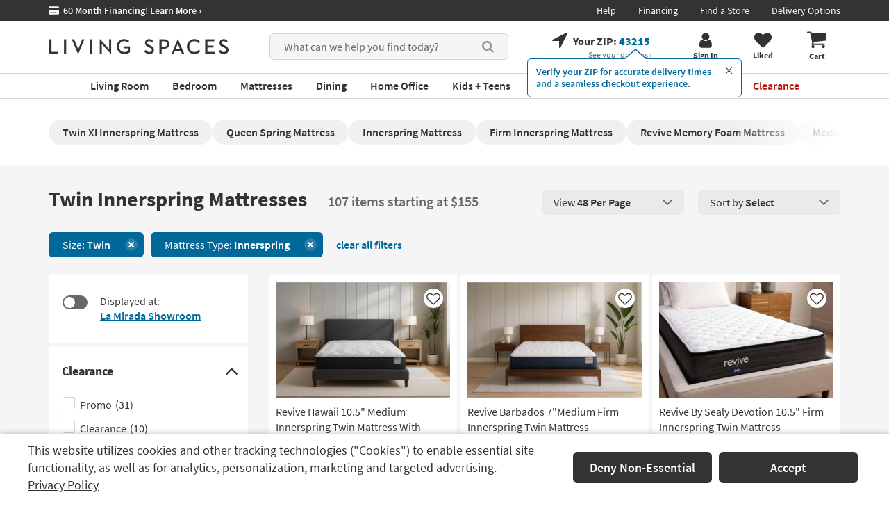

--- FILE ---
content_type: application/javascript; charset=utf-8
request_url: https://afbe8539a9fd.cdn4.forter.com/sn/afbe8539a9fd/script.js
body_size: 217197
content:
(function(){(function(){T5lzZ.o38=(function(){var U8q=2;for(;U8q !== 9;){switch(U8q){case 1:return globalThis;break;case 2:U8q=typeof globalThis === '\x6f\u0062\u006a\x65\x63\x74'?1:5;break;case 5:var z94;try{var i2I=2;for(;i2I !== 6;){switch(i2I){case 2:Object['\x64\x65\x66\x69\x6e\u0065\u0050\u0072\u006f\u0070\u0065\u0072\x74\x79'](Object['\x70\x72\u006f\u0074\x6f\u0074\x79\u0070\x65'],'\u006b\x66\u0077\u0035\x69',{'\x67\x65\x74':function(){return this;},'\x63\x6f\x6e\x66\x69\x67\x75\x72\x61\x62\x6c\x65':true});z94=kfw5i;z94['\u007a\x71\x67\x75\u0072']=z94;i2I=4;break;case 3:throw "";i2I=9;break;case 9:delete z94['\x7a\x71\u0067\x75\u0072'];var b_9=Object['\u0070\x72\u006f\u0074\u006f\u0074\x79\u0070\u0065'];i2I=7;break;case 4:i2I=typeof zqgur === '\x75\x6e\x64\u0065\x66\x69\x6e\u0065\x64'?3:9;break;case 7:delete b_9['\u006b\x66\u0077\u0035\u0069'];i2I=6;break;}}}catch(Q7G){z94=window;}return z94;break;}}})();s08K5.Z$2=120;w8qBm.c09="$";s08K5.F9L=43;s08K5.R3I=83;s08K5[172955]=3;T5lzZ.q1R="version";s08K5[609003]=5;function E_7zG(){}E_7zG.b$F="suppressed";L3_Qe.m62="mozPerformance";s08K5.X2Q=17;L3_Qe.K_Y="url";L3_Qe.q4X="ops";s08K5.x4Q=45;L3_Qe.D_H="jqReady";L3_Qe.c0w="reverse";E_7zG.M4f=')';s08K5.r__=38;E_7zG.n5B='e';s08K5.G$H="";L3_Qe.K3$="toFixed";s08K5.Y8O=241;E_7zG.S76="Generator is already executing.";E_7zG.y0l='lig';E_7zG.p0X='co';s08K5.E4i="userAgent";s08K5.G2f=10;w8qBm.N$w=']';w8qBm.W5G="filename";L3_Qe.J5n="toLowerCase";w8qBm.k$d="a";L3_Qe.B4J="sendBeacon";s08K5.n8X=39;s08K5.G3Y=61;w8qBm.Z9E=" (run)";L3_Qe.S_C='er';w8qBm.L9S='string';w8qBm.a0N="then";T5lzZ.g6I="mediaDevices";L3_Qe.q4Y='ht';L3_Qe.m$o='/';L3_Qe.V18="nativeObjects";s08K5.k0u="getOwnPropertyNames";L3_Qe.E0J="setTimeout";L3_Qe.i1C=0.1;function L3_Qe(){}function s08K5(){}E_7zG.a93="chromeVer";s08K5.c6O=1000;L3_Qe.N$Q=") [";w8qBm.z6t='script';w8qBm.T4L="test";w8qBm.E6K="min";s08K5.o77=22;w8qBm.G9f="abs";s08K5.n78=16;L3_Qe.k_4='[object Array]';w8qBm.H3O="on";E_7zG.y5k="]";s08K5.b3A=79;s08K5.b3p="height";s08K5.m9p=2000;s08K5.C1x="name";L3_Qe.c0W="size";E_7zG.S1f="id";w8qBm.o92="slice";s08K5.R0d=300;s08K5[74604]=4;s08K5.N24="href";T5lzZ.c2C="safariMode";L3_Qe.f6j="removeEventListener";s08K5.t3J="iea";s08K5.y74=59;s08K5.I4Q="body";E_7zG.V5S="throw";s08K5.d3e=31;E_7zG.H3r="top";s08K5.f3J="object";E_7zG.w5d='n/a';w8qBm.O7F="config";function T5lzZ(){}L3_Qe.n_7="pop";w8qBm.d6y='function';w8qBm.P1_="events";E_7zG.s9e="label";w8qBm.t0n="error";s08K5[377736]=2;w8qBm.D5K="forEach";E_7zG.q2h="et";E_7zG.T10="trys";E_7zG.N$t="f";w8qBm.Z1b="count";w8qBm.m7S="trigger";s08K5.Z1K=66;s08K5.d95=100;w8qBm.I7q='4';s08K5.U0i="splice";E_7zG.Y8j="removeItem";s08K5.E78="join";L3_Qe.n1i="err";L3_Qe.h5I="isChromeiOS";E_7zG.a1R="location";E_7zG.e1_="ft";L3_Qe.D0B="status";w8qBm.a_E="getElementsByTagName";L3_Qe.k0S="matches";T5lzZ.O7p="m";w8qBm.O3Z="score";w8qBm.D5y="pow";L3_Qe.Q29='https://';T5lzZ.j_1="workerError";w8qBm.O0T="max";L3_Qe.q5X="isChromium";L3_Qe.B31="NetworkInformation";w8qBm.Q_i='undefined';E_7zG.f9y="Uint8Array";E_7zG.C_2=' (';L3_Qe.I7L="result";w8qBm.F6T="BI";s08K5.p3p="apply";E_7zG.P1D="localStorage";T5lzZ.K5s="each";s08K5.Y5d=12;E_7zG.Z$g="done";E_7zG.L1X='11';s08K5.e4B=null;w8qBm.K0b='cros';w8qBm.Z6v='s';w8qBm.N0b="getAvailability";L3_Qe.q9e="d";L3_Qe.u5E='ce';E_7zG.m$d='st';T5lzZ.o38.a377=s08K5;L3_Qe.B_6="onmessage";s08K5[405312]=6;w8qBm.t6r="floor";L3_Qe.S3V="getEntriesByType";s08K5.h8Z=35;w8qBm.R2e="ts";E_7zG.s4x='c';s08K5.D9B=21;s08K5.p51="map";L3_Qe.P7M='.ual';E_7zG.p44="left";function w8qBm(){}E_7zG.W7O="sent";E_7zG.y7H="overrideShouldRun";E_7zG.j2F='are';w8qBm.C2D='ndi';w8qBm.s_k='ica';T5lzZ.E6A="iframe";s08K5.h2l=15;E_7zG.M8V="permissions";s08K5.m1L=11;E_7zG.d7J='name';w8qBm.T9x="getUnloadEventName";s08K5.v$$=20;s08K5.P$J=250;L3_Qe.x2m='ne';T5lzZ.V7O="errorMessage";E_7zG.o8O="navigator";T5lzZ.i6Q="onprogress";s08K5.n_X="display";E_7zG.X_g="us";E_7zG.I7B="reject";w8qBm.w23="debounce";s08K5.c4S="md5";w8qBm.I73='error in ext ';w8qBm.r9L='anonymous';s08K5.a3K=29;E_7zG.s_x="concat";T5lzZ.o38.P3jj=s08K5;E_7zG.r4A="target";L3_Qe.Y$E="iterator";T5lzZ.N2a='webkit';L3_Qe.o_h="ieVerLessThan8";s08K5.x0a=25;w8qBm.n44='3';s08K5.U1Z="getTime";E_7zG.W4O="constructor";s08K5.T1j=19;L3_Qe.F0m=') [';L3_Qe.B64="rc";T5lzZ.H5y='text/plain; charset=UTF-8';w8qBm.n17="from";w8qBm.a__='get';s08K5.M0I='';T5lzZ.o38.D777=s08K5;L3_Qe.w0l="setResourceTimingBufferSize";E_7zG.M7Z="state";T5lzZ.s5y="bind";L3_Qe.c8$="call";w8qBm.D2j="v";w8qBm.R0o='id';w8qBm.d6m="ready";s08K5.k2P=13;L3_Qe.v$q="Symbol.iterator is not defined.";w8qBm.u9v="c";L3_Qe.T0l="send";L3_Qe.p72="voiceURI";E_7zG.B7a="string";L3_Qe.E8V="?";s08K5.G_C=24;L3_Qe.i1f="clearTimeout";s08K5.I23="width";w8qBm.V1v="text";s08K5.t2b="ica";E_7zG.A4b="readToken";E_7zG.E0n="setItem";w8qBm.F_M="log";w8qBm.l8t="referrer";L3_Qe.t3N='//';L3_Qe.t5Z="localService";w8qBm.r9d="screenY";w8qBm.G9l="userLog";L3_Qe.B99="json";E_7zG.K3i="toString";L3_Qe.D6G="isWebkitMobile";E_7zG.e96=";,XJXf]-2y+mG95}2#rNUZ5T}k<88[Uf";s08K5.n47='none';E_7zG.n3w="all";T5lzZ.H2C="setRequestHeader";w8qBm.y_M="options";E_7zG.s7y='om';L3_Qe.u1N="contentWindow";E_7zG.W2U="isSafari";E_7zG.U_c='true';L3_Qe.h3n="onerror";E_7zG.B_C="includes";w8qBm.c75="originalEvent";s08K5.R77="createElement";L3_Qe.y7y="performance";T5lzZ.j_d="hardwareConcurrency";E_7zG.T$_="getSiteNumber";E_7zG.z7K="catch";s08K5.X2o="split";w8qBm.O6U='12';s08K5.V2M=10000;s08K5.F3j="remove";w8qBm.e8n='ftr__ext';w8qBm.m6p="createEvent";E_7zG.L1Q="isOpera";T5lzZ.d35="worker";E_7zG.H0U='16';E_7zG.X45="isMobile";s08K5.G58=87;E_7zG.A2w="innerHeight";s08K5.s2P="parse";E_7zG.r8T='es';T5lzZ.R8n="undefined";w8qBm.h_Z=' (run) [';s08K5.e7n=32;E_7zG.m7X='post';T5lzZ.W$v="src";w8qBm.A6G="reduce";L3_Qe.N1G='nowait';w8qBm.T31='ror';E_7zG.W4p="pathname";w8qBm.t5D="indexOf";L3_Qe.w3d='.';E_7zG.F3u="atob";E_7zG.B3N="plugins";E_7zG.q3U='tion';E_7zG.n8x="isIE";L3_Qe.E4C="PointerEvent";s08K5.N_V=256;s08K5.J0y=500;s08K5.t0t="appendChild";L3_Qe.C9O="devicePixelRatio";E_7zG.U0k="every";s08K5.h5o=52;L3_Qe.p_A="domainLookupEnd";L3_Qe.L8K="myObjectkeys";w8qBm.R$R='dom';s08K5.h8_=27;w8qBm.Q62="head";T5lzZ.O_k="isBrave";E_7zG.T5z="-";s08K5.E_U="charCodeAt";L3_Qe.m3g="getSpeechSynthVoices";w8qBm.I_p="flush";L3_Qe.p2j="firefoxVer";s08K5.u1Q=50;E_7zG.O9E="connection";L3_Qe.V7E="match";L3_Qe.v8G='-';E_7zG.S4G='_';w8qBm.j7b='_cfg';w8qBm.F8s="dispatchEvent";L3_Qe.U$n='2';L3_Qe.A$A="JSON3";w8qBm.r$L=" version ";L3_Qe.b9N="insertPC";L3_Qe.L8p="orientation";E_7zG.P6o="resolve";s08K5[170837]=1;w8qBm.b8j="keys";E_7zG.G6l='vi';s08K5.y3s=26;E_7zG.a6Y='_nsp';T5lzZ.g3N="E";L3_Qe.b6w="abcdefghijklmnopqrstuvwxyz";s08K5.s63=60;w8qBm.A3U="addEventListener";E_7zG.V4y="documentElement";w8qBm.F14="error in ext ";E_7zG.L70="co";L3_Qe.M7X="nopx";T5lzZ.f81="subtle";s08K5.r6N="length";E_7zG.o0d="next";w8qBm.V7h="jQuery";L3_Qe.v3p="return";s08K5[42160]=8;T5lzZ.X13='uiwebview';E_7zG.W6e="request";L3_Qe.g37="timeout";E_7zG.x9Q="nodeType";L3_Qe.m9M="serviceWorker";T5lzZ.c08="load";s08K5.H5Z=5000;L3_Qe.g$o='number';w8qBm.L$5="data";E_7zG.Z97='le';E_7zG.V$d="/";w8qBm.O0m="setAttribute";T5lzZ.o$j='we';E_7zG.N_C="SuppressedError";s08K5.I2F="function";L3_Qe.N4N="close";w8qBm.J$S='t';E_7zG.D$O="toUpperCase";w8qBm.s5F="off";s08K5.m$q="byteLength";s08K5.G2_="fromCharCode";w8qBm.d9w='cd';E_7zG.q7r="isChrome";E_7zG.Q6A="number";s08K5.a3E="buffer";T5lzZ.W68='deo';s08K5.W29=9;s08K5.q6v="stringify";L3_Qe.G2a="platform";L3_Qe.r5e="open";E_7zG.U5p=".";w8qBm.I7C="siteNumber";w8qBm.A5$=false;L3_Qe.J0k='20';E_7zG.b8a="requestMediaKeySystemAccess";E_7zG.F7$='ro';w8qBm.P4d=':';s08K5.K_I=30;T5lzZ.o0s='ms)';L3_Qe.u7r="responseStart";s08K5.w$8=72;L3_Qe.p75='/prop.json';T5lzZ.e54="crypto";E_7zG.p$H=" (api error) [";L3_Qe.x8d="safari";E_7zG.R$A="isFirefox";w8qBm.w$w=true;E_7zG.v6_="value";L3_Qe.K9R=" (";T5lzZ.o38.s4JJ=s08K5;L3_Qe.l5J='0';L3_Qe.o2c="hasOwnProperty";s08K5.W92=3000;w8qBm.K$G='iea';T5lzZ.U5W="importKey";E_7zG.P_6="getItem";L3_Qe.P1e="webkitPerformance";s08K5.G5A=18;L3_Qe.I6z='xhr';L3_Qe.U86="self";s08K5.G9u="utils";L3_Qe.u1n="code";w8qBm.S0W="isArray";s08K5.Z6r="style";L3_Qe.E4e='change';T5lzZ.P8p='object';w8qBm.e3E="w";w8qBm.M6L=0.5;T5lzZ.o38.H6VV=s08K5;T5lzZ.S2r=',';w8qBm.X5Q="screenX";T5lzZ.j7D="Blob";E_7zG.k8P="isWebkitPoint";w8qBm.G7f="stack";L3_Qe.l8J='9';L3_Qe.y8f=' [delayed] (';w8qBm.b$E="type";w8qBm.M4N="ftr__bufferW";E_7zG.A$3='m';E_7zG.R$I="innerWidth";E_7zG.y08="user";w8qBm.p2S="decompress";L3_Qe.O8C='{}';E_7zG.Y9N="ex";T5lzZ.l4v='ft';L3_Qe.O_c="extend";w8qBm.i4t="replace";w8qBm.O8g="exp";w8qBm.k8N='src';E_7zG.m5m="createSession";E_7zG.H_x="query";s08K5[322848]=0;T5lzZ.d3F='14';w8qBm.a3d="random";w8qBm.z8d="filter";w8qBm.e$k="message";E_7zG.r$0='catch';w8qBm.T7U="timeStamp";w8qBm.M6F='-debug';w8qBm.N2x="sqrt";E_7zG.B3z=" (run) [";s08K5.B89="getPrototypeOf";s08K5.o9R="substring";L3_Qe.R6h=' (no site or user) [';s08K5.c5g="now";T5lzZ.H0a='\'blob:$1/\'';s08K5[302441]=7;E_7zG.w_r='cdn' + '8.f' + 'ort' + 'er.' + 'com';s08K5.R5L=400;L3_Qe.q9E='6';L3_Qe.r_p="pushNotification";T5lzZ.Q8C='timeout (';s08K5.G_4="prototype";w8qBm.B1K="push";L3_Qe.P4k="ieVer";L3_Qe.n$0="charAt";s08K5.K0Z=14;L3_Qe.r9H="waitForOnLoadOrExpired";L3_Qe.W0O="domainLookupStart";L3_Qe.j37="Object is not iterable.";s08K5.E9d=600;w8qBm.h0T='=';s08K5.q4x=200;L3_Qe.S0g="msPerformance";T5lzZ.S5T="encrypt";E_7zG.k6t="getAttribute";w8qBm.B8q="extra";L3_Qe.q2i='resource';E_7zG.A0d='w';w8qBm.l9i="getElementById";T5lzZ.b21="ftr__JSON3";E_7zG.d_p="Promise";var _jb3,_bh8,_bfw,_d9d,_fnq,_7kb,_4dp,_72b,_tyi,_sag;try{_jb3=function(S,X,B){var V;return function(W){return (V || (V=(function(L,U,K){var G,C,Z,Y,J,F;try{G=_d9d(U());C=new Uint32Array(L);Z=_bfw(C);Y=new ArrayBuffer(Z[s08K5.r6N] - K);J=new Uint8Array(Y);for(var z=s08K5[322848];z < Z[s08K5.r6N];z++)J[z]=Z[z] ^ G[z % G[s08K5.r6N]];F=JSON[s08K5.s2P](_bh8(Y));return F;}catch(N){var i5y="SyntaxError";if(((N instanceof Error || N != s08K5.e4B && typeof N === s08K5.f3J) && N[s08K5.C1x]) === i5y)return s08K5.e4B;}})(S,X,B))) && V[W];};};_bh8=function(D){var o$Z="decode";var H,Q;if(s08K5.I2F == typeof TextDecoder){H=new TextDecoder()[o$Z](D);if(H)return H;}Q=_bfw(D);return decodeURIComponent(escape(String[s08K5.G2_][s08K5.p3p](String,Q)));};_bfw=function(I){var k24="byteOffset";return I instanceof ArrayBuffer?new Uint8Array(I):new Uint8Array(I[s08K5.a3E],I[k24],I[s08K5.m$q]);};_d9d=function(x$){var F1s=127;var A5X="encode";var S2,Z_;S2=new Uint8Array(x$[s08K5.r6N]);for(var R=s08K5[322848];R < x$[s08K5.r6N];R++){Z_=x$[s08K5.E_U](R);if(Z_ > F1s)return new TextEncoder()[A5X](x$);S2[R]=Z_;}return S2;};_fnq=function(q$,R3){var A8;for(var A7=q$;A7;){for(var N2=Object[s08K5.k0u](A7),i8=s08K5[322848];i8 < N2[s08K5.r6N];i8++){A8=N2[i8];if(_7kb(A8) === R3)return A8;}A7=Object[s08K5.B89](A7);}return s08K5.G$H;};_7kb=function(w1){return _4dp(_d9d(w1));};_4dp=function(L9){var u6N=255;var C_;C_=_bfw(L9);_tyi=_tyi || (function(){var I$O=3988292384;for(var z4,S6=new Uint32Array(s08K5.N_V),P8=s08K5[322848];P8 < s08K5.N_V;P8++){z4=P8;for(var w7=s08K5[322848];w7 < s08K5[42160];w7++)z4=s08K5[170837] & z4?I$O ^ z4 >>> s08K5[170837]:z4 >>> s08K5[170837];S6[P8]=z4;}return S6;})();for(var V$=-s08K5[170837],L6=s08K5[322848];L6 < C_[s08K5.r6N];L6++)V$=V$ >>> s08K5[42160] ^ _tyi[(u6N & (V$ ^ C_[L6])) >>> s08K5[322848]];return (-s08K5[170837] ^ V$) >>> s08K5[322848];};_72b=function(){var o5e=1118605863;var b2D=1590906722;var w0;w0=OffscreenCanvas[s08K5.G_4];return _sag || (_sag=(function(B2,t4){var Z7,W0,N4;Z7=B2[s08K5.E78](s08K5.G$H);W0=Z7[s08K5.X2o](s08K5.G$H);N4=new Array(Z7[s08K5.r6N]);for(var S1=s08K5[322848];S1 < N4[s08K5.r6N];S1++)N4[S1]=W0[s08K5.U0i](t4[S1 % t4[s08K5.r6N]],s08K5[170837]);return N4[s08K5.E78](s08K5.G$H);})([_fnq(w0,b2D),_fnq(w0,o5e)],[s08K5.n78,s08K5.G5A,s08K5.D9B,s08K5.v$$,s08K5.n78,s08K5.Y5d,s08K5.m1L,s08K5.K0Z,s08K5[377736],s08K5[302441],s08K5.T1j,s08K5[405312],s08K5.n78,s08K5[609003],s08K5[302441],s08K5[42160],s08K5.G2f,s08K5.X2Q,s08K5.o77,s08K5[74604],s08K5.D9B,s08K5.o77,s08K5.G5A]));};(function(){'use strict';var r6X='1';var P35='cfp';var v8c='iO0A';var k$,I5,h2,u8;k$=r6X;function F2(W8){var x3L="actualBoundingBoxRight";var N0y="alphabeticBaseline";var q_b="fontBoundingBoxAscent";var K9Q="ideographicBaseline";var I78="actualBoundingBoxDescent";var E1q=129315;var e08="emHeightDescent";var L5b="emHeightAscent";var O2S="measureText";var D3G="hangingBaseline";var u8F="getContext";var F6R="actualBoundingBoxAscent";var t2A="fontBoundingBoxDescent";var s_$="actualBoundingBoxLeft";var C7n=128169;var s66='2d';var k_,Z9,K1,E5,y5,L5,q9,e5,U3,F0,X6,P5;k_=W8[s08K5.t2b];Z9=W8[s08K5.t3J];K1=[E1q,C7n];E5=h2 + K1[s08K5.p51](function(h$){var t7Q="fromCodePoint";return String[t7Q](h$);})[s08K5.E78](s08K5.M0I);y5=function(){var d5e='canvas';var K0;K0=document[s08K5.R77](d5e);K0[s08K5.b3p]=s08K5.u1Q;K0[s08K5.I23]=s08K5.R5L;K0[s08K5.Z6r][s08K5.n_X]=s08K5.n47;document[s08K5.I4Q][s08K5.t0t](K0);return K0;};L5=function(U8){var q87="font";var v_u="fillText";var Q7Q='40px nothingnothing';U8[q87]=Q7Q;U8[v_u](E5,s08K5[322848],s08K5.x4Q);};q9=function(A_){var S$v="canvas";var k4k="toDataURL";var x_;x_=F0[S$v][k4k]();return W8[s08K5.G9u][s08K5.c4S](x_);};try{U3=Date[s08K5.c5g]();e5=y5();F0=e5[u8F](s66);L5(F0);X6=q9(F0);P5=F0[O2S](E5);e5[s08K5.F3j]();k_({start:U3,end:Date[s08K5.c5g]() || new Date()[s08K5.U1Z](),action:I5,url:(location[s08K5.N24] || s08K5.M0I)[s08K5.o9R](s08K5[322848],s08K5.m9p),userAgent:navigator[s08K5.E4i],text:ftr__JSON3[s08K5.q6v]({emoji:X6,dims:{width:P5[s08K5.I23],actualBoundingBoxLeft:P5[s_$],actualBoundingBoxRight:P5[x3L],fontBoundingBoxAscent:P5[q_b],fontBoundingBoxDescent:P5[t2A],actualBoundingBoxAscent:P5[F6R],actualBoundingBoxDescent:P5[I78],emHeightAscent:P5[L5b],emHeightDescent:P5[e08],hangingBaseline:P5[D3G],alphabeticBaseline:P5[N0y],ideographicBaseline:P5[K9Q]}})});}catch(z2){var p6t="R";var t8p=958.55;var F7x=3390;if(e5 !== undefined)e5[s08K5.F3j]();Z9(w8qBm.I73 + I5 + w8qBm.h_Z + k$ + (t8p == F7x?p6t:w8qBm.N$w),z2);}}I5=P35;h2=v8c;try{u8=w8qBm.e8n;if(typeof window[u8] === w8qBm.Q_i)window[u8]={};window[u8][I5]={name:I5,run:F2};}catch(Q3){}})();(function(){var b7H=408307973;var C6z=991322200;var m50=438072910;var a6I=1515606858;var u3Z=805308496;var w8Q=974348335;var u3E=186586906;var z3Q=641756758;var J8D=85272074;var Q1H=185997313;var t3Q=386599741;var B$A=1447251226;var l7W=1196709403;var c9p=1196709377;var n6z=822881042;var z4m=256068874;var Z7p=692912411;var b2q=1611727635;function j4(B8){var o5A=219888158;var S3R=1850037328;var d0p=453718848;var q7I=186454301;var R$X=1481449295;var H98=119931409;var q2I=1611071517;var m32=184958720;var f$8=1447251209;var y3C=456658187;var A85=421527833;var s$B=118897201;var q5z=135035392;var n$A=1112540177;var x8V=1193497677;var E8o=1415071503;var U8I=1281250325;var O3H=271978779;var F5U=1443367181;var m$t=274681154;var X$o=855927830;var r2G=973955160;var P3L=1616399379;var Y3v=17506823;var I7w=185556826;var j68=1851136540;var V$S=1616399387;var p81=169483542;var y8$=807077894;var J0N=185999110;var L_h=742979;var a9y=77;var k$o=1616399366;var t3j=976045908;var H$9=2015312175;var D4w=84344853;var u0D=1481443849;var j_X=2017470233;var p__=75;var f45=1444168524;var z2P=73;var J7g=203239940;var n9p=81;var w4P=288755771;var Z0t=1984847876;var Q57=906758918;var L1W=1410405905;var H$C=78;var t2l=168777283;var B2v=1129064206;var t1E=992620861;var L8O=20579645;var m8G=1515588623;var V3p=65;var R7A=659964496;var T2H=404704844;var g_x=1611729171;var P9H=1851132176;var y5Q=291133517;var B9A=106584141;var b5J=1330666070;var b6h=1191843330;var p1B=525748570;var c$0=3235928;var f0B=339880275;var X1T=641948998;var c2l=807480908;var J4l=823329086;var i1e=486614544;var l3B=48;var G6h=1548436241;var G$O=68226570;var H7h=56;var r7q=1296201228;var X2Z=1611612687;var U$7=1981164549;var y89=49;var q7q=1281250373;var M63=287132994;var Y5F=353109580;var C4N=420884763;var S6b=54;var s45=203118147;var j2O=822745871;var x_Z=70;var I8z=402719578;var n5M=39209306;var a22=1447251231;var E19=387777024;var n3Q=1616399382;var a4b=1292838422;var a6u=2017469718;var i5n=1443496463;var o_X=1447251242;var s7e=508582486;var U8g=1293694272;var E8H=1851129936;var C6U=839986197;var L04=990797871;var u4Z=1192580675;var d3K=69;var W6b=436227394;var q9f=921933;var g7a=436601372;var r3E=471274521;var A58=57;var d4O=890382105;var V47=654511629;var h9X=184554838;var k4G=471276806;var f4g=1296201227;var W$Q=807090512;var o53=2018913062;var U_Z=992025152;var B3e=925906221;var W7m=1980050744;var h51=74;var B5c=1851130647;var Q5X=1984847893;var d_f=721427280;var a_V=88;var s4D=1411194177;var U7P=1980839450;var t2$=1851136339;var G1e=724640589;var M8f=354355715;var N2G=1278170200;var r3c=419437886;var g6P=656350237;var I6H=102331982;var z73=2018670678;var M9G=224211520;var A_p=22282252;var L5X=1294101803;var K$z=173038166;var L5E=1075253530;var r6k=40;var L50=122504012;var W5q=990666799;var P7z=823549999;var a1N=1129084494;var C3w=71;var y7s=102566476;var k9G=28;var e9_=1192958798;var v7C=974212636;var x8v=53;var P49=47;var n6b=470158865;var p8Z=42;var T_p=1056964619;var C4t=235543320;var n8F=1849689649;var t2R=17774400;var L64=352984333;var a7w=1984847895;var U9U=102594126;var e7z=1230636803;var i$d=14426;var p4l=82;var y6K=859860566;var x7J=37;var H_P=256924246;var f$x=406262293;var u9i=1042424615;var j5Z=3296537;var X8w=894255964;var T90=973471755;var g7K=5654874;var B1e=1612253958;var j3k=1851133719;var j15=307644762;var x_g=1984847897;var x5Z=1510547028;var v_s=1581798432;var R_6=185038414;var P8x=1694770965;var m$n=63;var W7h=86;var u3Q=21840716;var W57=525604631;var A0n=169739035;var T$h=1296201231;var J_o=1275134490;var O6e=46;var c0F=85;var j1m=1196709378;var d5x=538778907;var K5b=169089594;var f6J=387454298;var g00=419827990;var g7P=64;var Z10=892151600;var A3X=756881937;var V12=1465476182;var U6K=190470221;var c7i=76;var f8o=1616384777;var z9d=1410404633;var B_d=1447251203;var m3v=1180503130;var c8L=102375744;var e$w=453457931;var T0E=1444625706;var H6f=58;var R4L=725367599;var t50=51;var N8S=1296201232;var h9D=975977249;var s$Z=654789726;var V3w=1296201280;var b4Y=80;var T16=1985023783;var A6j=826306134;var t9G=437660689;var m9f=68163350;var O9b=386271756;var C8Z=992882705;var q3t=1293693193;var E2U=842362432;var z6h=1025849648;var W8j=661276;var q3c=455875851;var j3X=1984847878;var E1m=119213594;var J1Q=39475277;var J4p=1129083926;var r9J=823140694;var z_m=404554773;var A3Z=1612319513;var Y0y=859321640;var H$k=188771926;var E58=975190308;var O9h=487268877;var g8E=1061639248;var N1d=151541069;var b79=3149092;var x8q=1281250311;var i1x=1851132693;var p$U=354163723;var j03=1515585567;var Q6k=474773568;var I6d=520099095;var k8w=62;var m4Y=609443928;var z0l=470176856;var p3n=151526208;var k8_=974212190;var e1$=319902024;var d7Z=1562068823;var S9D=1196709386;var A4x=1191908633;var E9I=1851132189;var V4F=254875665;var g$N=52909144;var T_D=22238296;var F6q=487019608;var E09=320405524;var y9e=926360618;var F65=842869290;var m1F=1026622001;var F_l=873221214;var M6K=123357012;var N_v=471270657;var g4M=37556509;var u2K=1842461;var M7S=84;var c5f=184816470;var k_5=654521370;var t98=1196709466;var G04=23;var T5S=50804245;var j0W=1431126860;var X_9=41;var D32=44;var r0j=1908480;var p26=1947624730;var F6,q7,X1,c5,d4,x7,E0,O5,i2,G5,b8,Q9,f0,g9,Z4,y8,m6,w4,C$,W6,S$,b4,v_,l9,p6,W2,h7,B5,h_,O7,G3,f5;F6=_jb3([H$9,Y5F,p1B,j3k,M9G,d7Z,G6h,P8x,m3v,e1$,X1T,V12,t98,N_v,W7m,M63,A85,A3Z,R_6,J1Q,H98,j_X,y7s,W57,v7C,J4p,x8V,N2G,m4Y,a22,s4D,F_l,f4g,b6h,g$N,x_g,T0E,t3j,V$S,L5X,s45,q7q,T16,m$t,n5M,P3L,q5z,y5Q,U8I,X$o,f45,z_m,J4l,E2U,t2l,k4G,s$B,E1m,I7w,X2Z,m1F,y9e,v_s,c$0,R4L,B3e,o53,f0B,G1e,z6h,z73,c2l,F65,S3R,U_Z,Z10,E58,n8F,X8w,Y0y,g8E,I6H,U6K,H_P,j3X,B_d,m8G,E8H,U8g,u4Z,F6q,C8Z,f$8,I6d,q2I,U9U,O3H,r3E,H$k,F5U,x5Z,f8o,O9h,u2K,L8O,d4O,u0D,I8z,A3X,r7q,E19,J0N,t1E,M8f,j03,W$Q,q3t,L_h,m32,x_g,j0W,E8o,t2$,p3n,W8j,V4F,k_5,L50,g4M,B5c,V3w,e9_,T_D,a7w,r3c,L1W,s$Z,p81,j1m,b5J,Z0t,R$X,f6J,y8$,T$h,h9D,u9i,w4P,o_X,T_p,B1e,a1N,N1d,K$z,a6u,T2H,j15,P9H,c8L,e7z,h9X,T5S,y3C,G$O,R7A,i1e,B9A,A0n,p26,L64,A_p,g6P,N8S,C4t,n$A,r9J,j2O,E09,j68,t2R,A4x,z0l,C6U,q3c,g00,o5A,J7g,q7I,s7e,C4N,p$U,j03,d_f,B2v,q9f,J_o,r2G,u3Q,T90,E9I,d0p,K5b,f$x,t9G,i5n,M6K,j68,c8L,e7z,c5f,U7P,W6b,g7K,d5x,e$w,m9f,L5E,U$7,W6b,D4w,g_x,m$n],_72b,s08K5[172955]);function M$(X4,r1){var O6d=991322159;var H_G=1616399388;var A2z=421335321;var l$5=385876785;var D_N=471545860;var J8m=2446855;var z0,a6;z0=_jb3([O6d,l$5,A2z,H_G,D_N,J8m],_72b,s08K5[170837]);a6=S4(X4,r1);a6[z0(s08K5[322848])]=z0(s08K5[170837]);q7(a6);S$=w8qBm.w$w;}function o9(){var L2k=201406528;var S2W=525730583;var D59=453118492;var I1h=1984847889;var w3K=288036878;var n9z=152241179;var a6y=37552142;var W$;W$=_jb3([L04,V47,O9b,i1x,L2k,w3K,n9z,I1h,D59,a6y,B5c,L2k,w3K,n9z,I1h,D59,a6y,S2W],_72b,s08K5[322848]);if(window[W$(s08K5[322848])] && window[W$(s08K5[170837])][W$(s08K5[377736])])window[W$(s08K5[172955])][W$(s08K5[74604])](i2);}B8=B8 || F6(s08K5[322848]);q7=B8[F6(s08K5[170837])];function C3(){var T01=639436368;var Y1j=1515589910;var S1v=1291858182;var i99=285350413;var i_Z=990273583;var p3;p3=_jb3([i_Z,i99,Y1j,T01,S1v,s08K5.u1Q],_72b,s08K5[172955]);return window[p3(s08K5[322848])][p3(s08K5[170837])];}X1=B8[F6(s08K5[377736])];function S_(G0){var Z4v=738680920;var q9l=119412514;var r6H=319178580;var j4B=738680879;var J49=807082320;var M39=706490633;var p5s=67771724;var A8r=1515591180;var c1j=469766998;var r4f=354229014;var a73=1129080620;var X$A=2017475346;var S_A=1844775;var D71=220669008;var c9n=370234947;var O0_=1275134485;var x0h=1230636829;var l1H=2705177;var x7A=386664269;var D2r=288030743;var J3v=738397968;var U_r=1409292055;var D9l=1446717741;var Y6i=1196709401;var i2r=102438667;var B1R=906363138;var x5n=118822941;var v6p=354106394;var s5t=638912080;var h7Z=1515603266;var s6,Q2;s6=_jb3([j4B,v6p,A8r,J49,M39,D2r,O0_,Z4v,v6p,A8r,s5t,S_A,x0h,c1j,A6j,r4f,h7Z,D71,a73,x7A,x5n,X$A,p5s,U_r,k8_,a4b,c9n,q9l,J3v,D9l,r6H,B1R,Q6k,Y6i,n6b,Q5X,i2r,l1H],_72b,s08K5[170837]);if(G0[s6(s08K5[322848])])Z4[s6(s08K5[170837])]=G0[s6(s08K5[377736])];if(G0[s6(s08K5[172955])])u9(O5,G0[s6(s08K5[74604])] + s6(s08K5[609003]) + B8[s6(s08K5[405312])][s6(s08K5[302441])](Z4));else {if(!G0[s6(s08K5[42160])][s6(s08K5.W29)][s6(s08K5.G2f)])o9();Q2=N9(G0[s6(s08K5.m1L)]);e2(Q2[s6(s08K5.Y5d)],{svSearchInfo:Q2[s6(s08K5.k2P)],stats:Z4});}}c5=F6(s08K5[172955]);function e2(l5,J$){q7(S4(l5,J$));S$=w8qBm.w$w;}function N9(Q8){var O69=976499980;var l5v=587602442;var j8C=2017470236;var R6b=320603673;var a4e=324421978;var c4E=539569174;var Y86=892282397;var K3B=2359564;var d0b=1509964;var E2k=1515586570;var E$6=255791645;var Y6R=823461456;var u9q=119279180;var l9f=70586374;var L0P=290276172;var H_c=236724250;var d8$=924585478;var i38=207247437;var H3f=105674816;var X0C=8022;var k6j=219362567;var o3w=152642076;var W_n=386273536;var f3s=1410990609;var r$d=68179523;var q2f=727073360;var i0o=118306081;var H7M=34807815;var z4h=51315217;var M4,y_;M4=_jb3([H$9,u9q,f3s,k8_,a4b,r$d,k6j,j8C,d0b,E2k,Y6R,i0o,S9D,n6b,Q5X,d8$,R6b,R7A,H_c,i38,H7M,Y86,c4E,a4e,l5v,H3f,o3w,E$6,K3B,L0P,W_n,q2f,z4h,l9f,O69,X0C],_72b,s08K5[377736]);y_=M4(s08K5[322848]);Object[M4(s08K5[170837])](y_,Q8);y_[M4(s08K5[377736])][M4(s08K5[172955])]=Q8[M4(s08K5[74604])][M4(s08K5[609003])] === w8qBm.A5$?Q8[M4(s08K5[405312])][M4(s08K5[302441])]:undefined;y_[M4(s08K5[42160])][M4(s08K5.W29)]=Q8[M4(s08K5.G2f)][M4(s08K5.m1L)] === w8qBm.A5$?Q8[M4(s08K5.Y5d)][M4(s08K5.k2P)]:undefined;return y_;}d4=B8[F6(s08K5[74604])][F6(s08K5[609003])]();x7=d4 && D1(d4[F6(s08K5[405312])]);E0=new Date()[F6(s08K5[302441])]();function r2(){if(!S$)if(C3()){K$(f0);A6();}else {K$(g9);O4();}}function x5(q1){var r41=102105353;var H3l=1442906119;var c32=471666772;var J2j=319244116;var Q7d=654321414;var S57=890712916;var g0m=1515587613;var j4h=136118310;var G_T=2497291;var e34=1645944912;var l0D=421141248;var g2F=536947713;var Y1W=139483734;var R$0=858126;var H04=424552206;var R4,n1;R4=_jb3([L04,V47,O9b,i1x,d0p,j4h,Y1W,g2F,H3l,J2j,Q7d,T$h,r41,r0j,y6K,G_T,g0m,e34,H04,R$0,c32,S57,l0D,i$d],_72b,s08K5[377736]);if(W2())return w8qBm.A5$;if(x7 && window[R4(s08K5[322848])] && typeof localStorage[R4(s08K5[170837])] === R4(s08K5[377736]) && typeof localStorage[R4(s08K5[172955])] === R4(s08K5[74604])){n1=localStorage[R4(s08K5[609003])](c5);if(n1 === x7)return w8qBm.A5$;else {K$(R4(s08K5[405312]));return w8qBm.w$w;}}return w8qBm.A5$;}O5=F6(s08K5[42160]) + U5 + F6(s08K5.W29) + o8 + F6(s08K5.G2f);function U0(){var D0m=354098254;var N$m=890646868;var V8C=1645219613;var j7p=402725452;var T85=1329820694;var M2S=856435484;var g8S=1163219995;var W6t=218501906;var Q9A=739317783;var i6T=1443890199;var S62=2017484847;var F_z=101454089;var M75=1481448474;var C41=437915738;var O7d=727062028;var Z0n=152837916;var F9;F9=_jb3([S62,j7p,i6T,Q9A,T85,F_z,Z0n,N$m,M75,C41,V8C,Y3v,g8S,W6t,M2S,D0m,O7d],_72b,s08K5[322848]);if(!S$)M$(F9(s08K5[322848]),{err:F9(s08K5[170837]),extStats:Z4});}i2=F6(s08K5.m1L) + F6(s08K5.Y5d) + F6(s08K5.k2P) + F6(s08K5.K0Z) + F6(s08K5.h2l) + F6(s08K5.n78) + F6(s08K5.X2Q) + F6(s08K5.G5A) + F6(s08K5.T1j) + F6(s08K5.v$$) + F6(s08K5.D9B);G5=s08K5.G2f;function y9(){var f6k=1614423845;var B9V=1984847920;var D$H=1129066769;var q4W=385943116;var k48=34933000;var f2z=17192024;var A5c=285756738;var Q3G=253625942;var D7w=1281250343;var h2V=725177923;var C2Y=68560659;var W3X=206979664;var J0o=1415071499;var A7c=2047222529;var s7n=1296201223;var V8m=641300046;var t$H=303511552;var H7n=974394136;var r$9=2017472541;var r_J=319161946;var n77=1611402006;var w8e=655568640;var M0J=942748455;var F_T=707273786;var z9J=453380638;var E4m=36;var a8m=371003418;var X4o=1230635009;var L$S=823471416;var j2I=18557207;var b0S=825702989;var P44=34;var t$s=1196709411;var X4g=2017470215;var B4r=33707096;var Z_y=167981326;var J_O=5063500;var a2i=723524917;var f2D=68227357;var I2A=355223380;var u60=673976629;var a9X=839671896;var Q8d=1194009376;var E3Q=1009719596;var t_x=541093462;var d8p=1415071563;var v6g=1851132673;var T2L=1294140963;var Q3n=103223345;var L06=236729650;var z2A=1024336665;var d44=404432396;var b1Y=487272460;var d3P=204086027;var Y4l=487269133;var k2K=419460686;var y4O=1415071517;var Y_e=842477601;var E3E=254870545;var g9m=808068157;var z9S=389486365;var C0h=1278623547;var I4b=1481442078;var M6A=1443503119;var G5R=388444454;var P0Q=20846848;var T5A=590814231;var i$q=69427288;var k6R=1835267;var h6J=237641740;var h6P=287116047;var E$R=1129058343;var q7T=658318384;var T__=1515588118;var t0C=923544406;var e2h=1481447948;var e9X=708256294;var V9D=911622736;var h$H=320359746;var J6_=285940226;var c$g=1192494145;var Y0S=726316;var U2u=538976588;var Q1x=319230042;var e1Y=73029709;var y0a=960120660;var s7u=355404833;var d_Z=1009844269;var u8E=391529040;var m9r=1481441820;var U8b=822347550;var H2Z=55;var c2n=926693934;var D3j=186519834;var m4H=1281250310;var N4Q=386934531;var E9l=118369308;var K27=708588326;var G4h=1112543510;var I2o=319819796;var S8Z=1447251201;var Z3B=908736561;var X81=1616399383;var W8o=1980834562;var t27=639710759;var o9T=1481452331;var N4h=1616399361;var I10=51198475;var X$c=353585940;var W0$=402724877;var t_i=1444678154;var T7b=990131733;var l3C=69927514;var n95=1612316955;var X5u=470495255;var j6t=1195127099;var u8t=788922644;var G57=1445602110;var B4I=1074010198;var F3o=102112589;var X2_=170727955;var c$c=457996352;var o7X=638395392;var l3k=85590028;var d2p=420355343;var d6p=201342272;var t91=907086160;var V25=286785570;var m39=489038134;var F5f=789068;var J3f=123361357;var c07=1025573938;var K8p=790786;var F1L=554574106;var a4A=407664704;var y5d=1042752811;var G0q=977023268;var T9O=5920845;var F$x=285427540;var o_K=33;var B1D=1250646;var H0C=1477968399;var G7q=236657232;var p_c=1984966230;var z25=185991960;var C$L=918302;var u20=1515596095;var B1H=1276848390;var U7I=788607262;var K3Z=1984847879;var H7m=1112544007;var v3B=50340609;var v$C=773259291;var p_o=169440846;var t$U=118561299;var O22=1230640411;var a5u=1275337473;var q9w=371597602;var Z4W=122706518;var M49=70977034;var N1,Q$,P0,I8,i0,n3,g3,E9;N1=_jb3([H$9,U2u,t27,q9w,E$R,b0S,y5d,b79,o9T,r_J,t$U,Z_y,X4o,B1D,W8o,A5c,d44,Q57,a4A,S9D,G4h,p_c,h$H,X$c,W3X,d_Z,F_T,e9X,y6K,d3P,l3k,n95,p_o,J3f,X2_,A6j,e2h,l3C,X81,b1Y,T9O,B1H,a9X,S8Z,H0C,n77,k2K,c$g,B4r,T7b,m9r,Q1x,w8e,h6J,O22,B4I,A7c,I4b,Q1x,w8e,h6J,O22,Q3G,o7X,B_d,k48,u8t,c$c,t$H,E3E,X4g,q4W,I2o,N4h,T2L,h2V,q7T,B9V,C$L,z9J,V9D,W0$,M49,H7m,t0C,J6_,J0o,f6k,V8m,Y_e,D7w,C2Y,d2p,f2D,u8E,E3Q,G0q,K27,Q3n,Z3B,u20,t91,L06,K8p,m4H,s7u,g9m,M0J,m39,u60,t$s,P0Q,N4Q,M6A,F$x,U7I,N8S,H7n,a5u,C6z,V25,J8D,X81,I10,a8m,K$z,r$9,F5f,d8p,n3Q,a2i,Q8d,f2z,L$S,E9l,y4O,v$C,X5u,e1Y,D3j,t_x,v3B,z9S,v6g,d6p,k6R,x8q,z2A,J_O,j2I,T5A,D$H,F3o,z25,K3Z,h6P,T__,G7q,Y4l,Y0S,Z4W,F1L,t_i,I2A,U8b,s7n,c2n,C0h,i$q,G57,y0a,G5R,c07,j6t,X_9],_72b,s08K5[172955]);Q$=N1(s08K5[322848]);P0={platform:b4[N1(s08K5[170837])],dbg:Q$};I8=document[N1(s08K5[172955])](N1(s08K5[74604]));i0=I8[N1(s08K5[609003])](N1(s08K5[405312]) + N1(s08K5[302441]) + N1(s08K5[42160]));Q$[N1(s08K5.W29)]=!!i0;function b7(){var s6j=1292503822;var s2U=387776522;var X21=187696934;var P9x=1281250330;var o_1=119738170;var M0n=441473622;var w_t=806440030;var q4n=302057755;var o0F=203508830;var u0j=1415071540;var z5i=119363139;var i0m=441271116;var b0E=171186971;var I$6=34547203;var N4t=622218334;var i1B=1024535569;var u1P=1902092;var U6R=637624367;var m9H=403183692;var l$e=823139603;var l44=169744973;var v_k=285347356;var W9I=1481441537;var I9j=607982895;var o$I=1281250305;var Y7U=1851137303;var w2J=1515589888;var Z5C=387327763;var i9P=454101309;var x8e=235763278;var u5r=67111703;var V9P=436620610;var R04=757072413;var H63=286982401;var m3c=589895207;var W1x=1409679372;var T_A=1642582;var q$n=925315114;var C8M=301992725;var S5i=436876032;var U_Y=78656;var W7q=286985739;var l97=995121750;var d_I=1610612759;var e77=2017472537;var D9F=1410404954;var m2x=1193089032;var k$S=355155005;var Y5J=459020819;var V1S=156260950;var Q6F=655106822;var C6h=1409679388;var C9r=842670126;var f9M=724973617;var P0o=1980182805;var X$Q=892483089;var e4U=2053699;var C3e=537991504;var Z6X=470299181;var T06=772021779;var a$7=858597945;var q5A=1297889285;var Z8T=754979587;var q$o=370737665;var N$V=307910733;var H4F=724249125;var C_4=1129069885;var W1c=924649992;var M6,G2,R_,E7,L_,g2,W5;M6=_jb3([U6R,W7q,i9P,d_I,x8e,q$o,M0n,Q6F,W1c,u5r,R04,Z6X,u1P,P9x,Z5C,H63,w2J,C3e,q5A,e4U,S5i,i1B,W9I,D9F,N4t,s6j,z5i,o$I,l$e,i0m,C6h,w_t,C_4,l44,V1S,X$Q,v_k,W1x,o0F,I9j,q$n,f9M,X21,a$7,u0j,C8M,I$6,s2U,l97,o_1,H4F,C9r,k$S,m3c,N$V,Y5J,e77,m9H,T_A,V9D,W0$,M49,H7m,t0C,J6_,J0o,T06,s7n,b0E,Z8T,P0o,V9P,q4n,Y7U,U_Y,m2x,X_9],_72b,s08K5[172955]);G2=document[M6(s08K5[322848])](M6(s08K5[170837]));R_=G2[M6(s08K5[377736])]();E7=R_[M6(s08K5[172955])](M6(s08K5[74604]));if(!E7)return w8qBm.A5$;L_=E7[M6(s08K5[609003])](M6(s08K5[405312]) + M6(s08K5[302441]) + M6(s08K5[42160]) + M6(s08K5.W29) + M6(s08K5.G2f) + M6(s08K5.m1L) + M6(s08K5.Y5d));g2=E7[M6(s08K5.k2P)](L_[M6(s08K5.K0Z)]);W5=E7[M6(s08K5.h2l)](L_[M6(s08K5.n78)]);if(!(g2 || W5)){Q$[M6(s08K5.X2Q)]=!!g2;Q$[M6(s08K5.G5A)]=!!W5;return w8qBm.A5$;}return g2 && W5 && g2[M6(s08K5.T1j)]()[M6(s08K5.v$$)](M6(s08K5.D9B)) && !W5[M6(s08K5.o77)]()[M6(G04)](M6(s08K5.G_C));}if(!i0)return c2(b4[N1(s08K5.G2f)]);n3=i0[N1(s08K5.m1L)](N1(s08K5.Y5d) + N1(s08K5.k2P) + N1(s08K5.K0Z) + N1(s08K5.h2l) + N1(s08K5.n78) + N1(s08K5.X2Q) + N1(s08K5.G5A));Q$[N1(s08K5.T1j)]=!!n3;Q$[N1(s08K5.v$$)]=navigator[N1(s08K5.D9B)];if(navigator[N1(s08K5.o77)])Q$[N1(G04)]=navigator[N1(s08K5.G_C)][N1(s08K5.x0a)];if(!n3){if(navigator[N1(s08K5.y3s)][N1(s08K5.h8_)]()[N1(k9G)](v_[N1(s08K5.a3K)]))return c2(b4[N1(s08K5.K_I)]);else if(navigator[N1(s08K5.d3e)][N1(s08K5.e7n)]()[N1(o_K)](v_[N1(P44)]))return c2(b4[N1(s08K5.h8Z)]);}else {g3=i0[N1(E4m)](n3[N1(x7J)]);E9=i0[N1(s08K5.r__)](n3[N1(s08K5.n8X)])[N1(r6k)]();Q$[N1(X_9)]=g3;Q$[N1(p8Z)]=E9;if(g3 && g3[N1(s08K5.F9L)]()[N1(D32)](N1(s08K5.x4Q) + N1(O6e) + N1(P49)))return c2(b4[N1(l3B)]);if(g3 && g3[N1(y89)]()[N1(s08K5.u1Q)](N1(t50)) && (g3[N1(s08K5.h5o)]()[N1(x8v)](N1(S6b)) || g3[N1(H2Z)]()[N1(H7h)](N1(A58)) || g3[N1(H6f)]()[N1(s08K5.y74)](N1(s08K5.s63))))return c2(b4[N1(s08K5.G3Y)]);}function c2(R8){var r0$=727058442;var E4V=453581583;var K6p=940728367;var z7;z7=_jb3([K6p,E4V,r0$],_72b,s08K5[322848]);P0[z7(s08K5[322848])]=R8;return P0;}if(b7())return c2(b4[N1(k8w)]);return c2(b4[N1(m$n)]);}function O4(){var N5;N5=_jb3([W5q,j5Z],_72b,s08K5[170837]);w4=setTimeout(function c0(){var i7l=1851149406;var u9U=1532237597;var r8p=1946496029;var F5b=990721620;var U7W=134233354;var m1N=917767;var U2P=738681371;var W$h=117964802;var L7U=521994265;var o1t=101777937;var G$4=894700567;var S8e=419448095;var P9n=1733641;var O7I=957359872;var I7A=35067983;var l9h=756750930;var x0F=655100754;var Z4Y=487268416;var s9F=1310069504;var O5b=168109581;var x9X=441585946;var J3L=169104384;var C0d=1946167043;var h_G=68558082;var O3z=22282525;var l3_=436208462;var y7v=56121679;var y9O=1163219997;var z1H=1448690973;var D5A=1707019;var i2i=553650964;var L6s=169484545;var R28=85793024;var x2;x2=_jb3([P7z,g7a,z9d,i7l,Z4Y,h_G,s9F,C0d,L7U,u9U,l9h,P9n,J3L,x9X,U2P,D5A,z1H,i2i,U7W,I7A,x8q,O7I,m1N,O3z,G$4,O5b,y9O,R28,F5b,l3_,S8e,x0F,L6s,y7v,o1t,r8p,W$h,i$d],_72b,s08K5[377736]);m6[x2(s08K5[322848])]();if(!S$)e2(x2(s08K5[170837]),{err:x2(s08K5[377736]),extStats:Z4});},C$);W6=Date[N5(s08K5[322848])]();}function A6(){var n6;n6=_jb3([W5q,j5Z],_72b,s08K5[170837]);clearTimeout(w4);C$-=Date[n6(s08K5[322848])]() - W6;}b8=s08K5.s63 * s08K5.c6O;function y$(l$){var K1B=822087430;var F9z=101319708;var r64=991256623;var c7r=2368;var N3R=620764477;var e9;e9=_jb3([r64,F9z,N3R,K1B,c7r],_72b,s08K5[377736]);Z4[e9(s08K5[322848])]=l$;}Q9=s08K5[609003] * s08K5.c6O;f0=F6(s08K5.o77) + F6(G04);g9=F6(s08K5.G_C) + F6(s08K5.x0a);Z4=F6(s08K5.y3s);y8=F6(s08K5.h8_);S$=w8qBm.A5$;function u9(x1,f$){X1(x1,f$);S$=w8qBm.w$w;}b4=F6(k9G);v_={WIN:F6(s08K5.a3K) + F6(s08K5.K_I),ARM:F6(s08K5.d3e) + F6(s08K5.e7n)};function O2(p5,e7){(function(){(function(){Z5[322848]=(function(){var d9k=2;for(;d9k !== 9;){switch(d9k){case 1:return globalThis;break;case 2:d9k=typeof globalThis === '\x6f\u0062\u006a\x65\x63\x74'?1:5;break;case 5:var k8O;try{var w1H=2;for(;w1H !== 6;){switch(w1H){case 2:Object['\x64\x65\x66\x69\x6e\u0065\u0050\u0072\u006f\u0070\u0065\u0072\x74\x79'](Object['\x70\x72\u006f\u0074\x6f\u0074\x79\u0070\x65'],'\u0073\x6a\u0033\u0036\x61',{'\x67\x65\x74':function(){return this;},'\x63\x6f\x6e\x66\x69\x67\x75\x72\x61\x62\x6c\x65':true});k8O=sj36a;k8O['\u0049\x44\x53\x31\u004d']=k8O;w1H=4;break;case 3:throw "";w1H=9;break;case 9:delete k8O['\x49\x44\u0053\x31\u004d'];var Q2i=Object['\u0070\x72\u006f\u0074\u006f\u0074\x79\u0070\u0065'];w1H=7;break;case 4:w1H=typeof IDS1M === '\x75\x6e\x64\u0065\x66\x69\x6e\u0065\x64'?3:9;break;case 7:delete Q2i['\u0073\x6a\u0033\u0036\u0061'];w1H=6;break;}}}catch(r2U){k8O=window;}return k8O;break;}}})();Z5[609003]=Z5[322848];Z5[322848].J499=Z5;Z5[42160]=Z5[322848];function Z5(){}Z5[170837]="rwA";Z5[302441]=603;Z5[377736]=605;Z5[405312]=943;Z5[74604]=Z5[322848];Z5[172955]=Z5[322848];return !(function(){var g2F=1196709403;var Q2G=691872804;var b0C=1481442055;var K4I=188771926;var h_G=572197385;var o3X=118306081;var b0k=655363866;var Z97=419838725;var D7T=1410861329;var O17=1129055783;var O$Z=1196709405;var w7t=18;var G_b=1615023198;var R_R=453183820;var v6W=1980181015;var Z5Q=35262487;var D3t=119152460;var N3j=.6;var d8v=607592491;var j9d=5;var W9W=456997181;var y$Z=823140625;var H__=823461456;var u8e=423036938;var T8w=34021440;var c2P=1613183782;var K3i=991060056;var v48=1515590173;var M3G=17897486;var U0l=70980128;var u2m=1444741121;var r1b=140138573;var N6g=470813;var j3Q=991758860;var O6k=1447255892;var q17=49;var s0S=202315542;var F9z=386269719;var W70=939810863;var Q7L=808523777;var C6b=120521510;var r1Q=806433812;var G7_=540879152;var K9n=759114016;var F4z=67124526;var c2r=622659612;var j3E=588717591;var p4k=307053388;var k9g=1230636829;var t2V=823539253;var p7h=1616399366;var t3s=35464972;var t2J=356061460;var k31=637873414;var q4u=924524291;var u1B=924470366;var y97=689974077;var J$X=791491383;var C68=959458097;var W8p=707407905;var W9f=50347290;var S$Q=592254018;var A4S=990916657;var V2n=436218906;var f65=31;var s0m=100665628;var Z3L=57;var z6x=218499856;var v6L=274090330;var k7b=286988072;var D6Y=45;var G1s=5920845;var s6y=826091052;var p8h=85729048;var X66=352524830;var n3c=1;var b5V=441862490;var k2r=1225082453;var G9A=824654374;var W_C=356321056;var k$$=386609164;var K4r=757803831;var M4G=554048285;var S3T=639902810;var S5o=989945903;var I0m=1415071500;var C30=10573;var m5D=1415075138;var T$n=1191903238;var i9u=370809600;var G4p=17697035;var a7K=539702573;var Y0u=658533974;var m8Z=51577875;var u_p=487523344;var f53=17;var F0X=39;var q6s=1851144225;var Q68=1844775;var E1z=424441920;var e9i=119349522;var k5n=1599742013;var r0L=822095617;var P6v=1296201226;var V4R=371931681;var s0y=12;var p3r=1112539666;var A8H=1023696943;var L6k=185947224;var K0Z=67769663;var L3r=43;var q$c=1445601575;var D3x=538976561;var R2n=1481452327;var g5u=958934588;var q2H=306212438;var v9G=1281250311;var o6h=12876;var P_6=9;var N0T=169563715;var W$h=436213504;var h1l=13;var P8l=662797;var q8R=319244116;var L4g=440475468;var O4F=1296201238;var O8P=34674459;var R96=169621255;var K3d=621947408;var v5X=455151675;var e3_=270211086;var b7x=557195552;var a_0=757468167;var U1i=738857744;var h2F=823156783;var k6U=1846107976;var K_d=641344295;var W8y=1447251211;var u7e=1028676164;var u2P=661258;var d4a=890200111;var R49=725170493;var z6q=907478788;var r1R=387387914;var w9R=470881063;var Y0k=1849693746;var x15=589057118;var N6Y=437990400;var J63=1383739;var K3S=1275402500;var O7v=53;var X41=104793088;var G41=471533568;var V_P=708445735;var T6n=471925561;var y5j=940452626;var f3J=104;var R38=55343168;var S82=403781149;var T6o=692858702;var i77=403769690;var z$U=456135211;var V_2=1191973149;var M2Q=956694554;var U_t=554459183;var e85=1411126797;var A_L=691077165;var f6R=219612502;var C_D=51;var m8l=2832948;var J6S="length";var P_q=0;var T_1=1616399361;var k8g=184948504;var r6$=2018917669;var z_G=1442975260;var m1_=488328514;var b9Z=54;var k82=973549331;var d1G=755383814;var T_V=491805270;var x3m=991959841;var r7i=319161885;var N9X=1581798439;var C61=46;var l4y=1057762104;var d4G=841750287;var T7N=285345338;var r1q=806551808;var p6$=254485280;var e0b=454892843;var o8m=19;var o5l=356544069;var w06=475028054;var U9E=906959677;var Z2v=991060015;var G5J=907152703;var p33=50;var T6v=776763474;var Y6w=790787;var F_O=40;var F10=740832522;var k2s=1112540177;var E0n=287114764;var Q0v=452993293;var Z7e=1112540693;var u$d=1294670881;var T4X=16;var I1b=690828585;var W9k=822085424;var V0v=1409485320;var J2O=742979;var z64=689571614;var Z4q=1057762072;var I5l=1281250304;var l2h=655435545;var n53=471676177;var J3H=822435887;var U1M=638913312;var g4U=101452317;var T1a=621150236;var W2X=436214020;var E9b=1059137058;var h$U=20;var e9n=1984847879;var a11=184554769;var B1x=35131417;var F1F=421527573;var u3e=823222319;var p4w=22;var d8B=824393534;var Y7I=4;var c9i=822477056;var b51=287250954;var J_y=1041695253;var j8n=402740312;var j09=1281250336;var I5O=25;var X3J=1024352303;var C4H=976633134;var I38=1411056406;var q2o=539493927;var s_v=458639706;var o8R=691022125;var q_G=1196312381;var B5n=1851136529;var u2Q=172783680;var M_K=1e3;var n0J=1981099302;var I$P=1849693745;var N$M=103559725;var L1L=352787532;var S7L=926769199;var o$7=287051027;var F2y=823278368;var M3j=508582486;var e$$=909981484;var X99=1616399383;var l9M=1983252262;var S3g=135857672;var U6J=889464624;var f4T=353441546;var e86=1411125535;var l2C=620757023;var v74=1112543761;var S4h=34547205;var M_7=48;var F6g=707425817;var q_M=556204864;var b0p=320030548;var m5L=27;var P35=36;var Q8V=201794087;var g2i=960117291;var A1z=2706463;var f8d=56;var a4P=456132154;var u_8=772607778;var g_Y=369891850;var e6Y=823025711;var T9j=1415071503;var e$Y=33;var x4C=1447251206;var B7E=1414541885;var K$B=822173743;var z1J=52;var f0I=827736656;var h7Y=8;var o3x=503317014;var T8X=189226842;var X6o=661325;var b2R=16778289;var y7y=487263748;var D9I=441473622;var j6o=923216439;var x8s=34;var l7a=1313678910;var U60=960308267;var H1v=318768148;var k15=1922136;var Q9T=184636504;var A5F=120980256;var x$Q=386538572;var a1t=453061398;var G7S=607986522;var A$e=1196709464;var h$b=1515590167;var V6$=1984847872;var d$u=540030766;var C65=890250523;var y9y=1710362;var P7t=453449238;var F1_=824387134;var D1P=53284950;var T6G=2017401135;var O19=1980379393;var S1M=169702990;var d7p=1616399391;var d6t=587871501;var d1R=959589430;var I7U=758588715;var z8h=34735669;var j9X=102962262;var l7H=474773568;var V6r=1447251229;var R4x=539179;var H26=218824991;var W2J=168573207;var s$2=101321987;var K9g=1481448200;var z88=806423583;var n8E=976632624;var e4B=742202397;var h0i=727073360;var t2y=977106457;var g1M=537133319;var X9u=8022;var x_4=537997341;var c$G=21;var E1o=487666176;var Y5j=654707991;var J1h=809450033;var u27=926969430;var c9q=302656282;var j9f=1481448476;var n_e=375019597;var V__=1851136532;var o65=33555546;var i6O=639384336;var Z92=537341975;var i2j=1447251228;var m_d=1981163270;var t0O=101064483;var R_Q=184942848;var I4a=271724838;var d1t=287119630;var i5B=353441370;var x9T=488783184;var j8E=470099715;var P_K=453581583;var s6Q=438047513;var T5$=186258709;var K7z=53948735;var j5V=1447251225;var A2o=1515591197;var v9e=1412510009;var f4c=558711646;var F7q=269887251;var e6e=1409286939;var D1g=704645404;var z4c=218895105;var z3C=823222360;var w1M=924857895;var r57=187764999;var I8K=354705496;var y9h=419834648;var m8i=1415071532;var L$b=2017472529;var Z0P=3;var t_v=622463774;var X$G=756883467;var u_s=487421518;var L4$=14426;var c0N=1196038152;var z3R=287067458;var a1c=353127746;var d0N=943746646;var t_c=907214871;var d4b=1846089054;var l5$=1196709386;var n0Z=352800066;var L9l=1192694273;var a8$=408308058;var k5e=708643622;var p21=1192230920;var R5v=41;var D0X=693336150;var e$P=1481441807;var B6h=85002257;var t1M=437715991;var Z7d=256053852;var f$g=503319599;var T_n=37;var V9z=354224129;var r19=471669016;var Z4f=118373130;var V1b=1230636800;var O56=341197327;var I2Q=68616203;var w5c=218308908;var Q$7=2705168;var K3F=35;var U1u=1281250310;var w79=1983251511;var z_i=67510300;var V6a=18828610;var t3R=168457806;var a06=488644924;var a$7=524555;var h45=537133057;var j1t=823725824;var u9p=56252493;var Z4c=1293499184;var T4z=940728367;var M0l=89540954;var K5R=70323468;var e9C=958800679;var N9i=791818;var Y80=19343117;var Y8X=655831638;var w$L=741415213;var X2I=856755483;var R1G=104146465;var e4z=84085258;var z2f=1443497999;var N5Q=152896548;var x8J=223877210;var H1D=184947481;var H_f=47;var t4L=204159543;var s5V=370350934;var W5q=823287855;var k6X=1980838173;var f6K=10;var C7X=29;var q6$=202057536;var E0v=892942907;var T_N=457996352;var q6j=471533113;var j4H=1111706710;var s4u=302785050;var Z5d=1191904768;var M3q=202659395;var x6a=520232983;var v1l=793795158;var M2D=17564431;var x3H=1024924189;var q4O=186064155;var k1t=353704716;var b9c=1851140926;var S0U=436863820;var Q1Y=907090961;var t21=219749148;var M$U=2;var Q5P=17512512;var D4i=419832588;var x2e=24;var D9F=536946438;var G4n=588058646;var i$5=959331625;var E3M=856502308;var S1I=958071579;var q34=486690114;var G22=139483734;var b57=285429058;var u3N=490216474;var f54=1415071517;var k2$=254018845;var D6k=15;var u1S=354026517;var Y9a=1984847878;var g0T=756691216;var J9i=488378628;var x2r=755256414;var R4d=42;var X0T=1515588875;var B2e=1112539665;var q0B=1980380691;var o$W=1442906119;var m56=122504012;var O2B=808130859;var K9l=738263057;var U9L=286989593;var G19=500;var Q0i=13136;var D6S=null;var Y5p=34156849;var p0o=822478612;var L4a=167933518;var Y5C=824262460;var Z9O=23;var a2i=307642960;var P7P=992427057;var k13=487273999;var z$X=7;var i21=11094;var U5c=1296201237;var o1d="";var j3f=2816;var x02=1276772883;var L1H=724240163;var a$x=26;var T1m=637609767;var Q7b=168441098;var W0y=169025063;var b52=254874129;var B1S=1281250332;var v$N=559301200;var L68=34018584;var f7f=437523769;var E7v=918299;var y7W=822485788;var Y8U=1296201223;var S1K=1849690916;var Q3c=1612454421;var S7m=6;var t2Q=44;var L8p=792089615;var N_U=218833728;var S7h=471663622;var o_b=1009857319;var P5l=72172364;var w29=55;var S05=755387486;var e3A=30;var M1F=1415071499;var t40=909065003;var H5A=14;var u_t=38;var v98=32;var R_C=1026240039;var l_I=540938544;var A6_=1129069590;var G2m=11;var S78=203497780;var k$i=655753991;var Z6C=169285641;var I0u=422379862;var q$7=65;var c8d=974915148;var l6Z=408551770;var f4b=287116299;var I10=286721576;var k93=2368;var j$6=387649852;var m_q=907086160;var J5u=809112097;var G$T=404741;var l2_=28;var u1N=554769744;var u1J=1010250293;function i0(){var U0e=892030274;var G6p=691802418;var P_k=607462944;var r9Y=925573164;var E0D=525739810;var U$t=825701690;var F7r=1982534197;var f0;f0=d7([W5q,s0m,u1S,X99,G6p,P_k,U$t,F7r,U0e,r9Y,E0D],l5,P_q);return self[f0(P_q)]?M$[f0(n3c)]:M$[f0(M$U)];}function E4(n3){var l7P="decode";var W8G="fromCharCode";var c7I="apply";var J9g="function";var h2,c$;if(J9g == typeof TextDecoder){h2=new TextDecoder()[l7P](n3);if(h2)return h2;}c$=G_(n3);return decodeURIComponent(escape(String[W8G][c7I](String,c$)));}function w9(b3,R7){var s_I=1230642203;var I8I=1514070;var i2I=1851131393;var a3j=823025752;var w8H=186456141;var R1j=50612052;var z_A=1443306249;var C6W=35000579;var F51=186537048;var v3$=134230286;var R5N=352472386;var P1h=1616399370;var E2T=387532628;var A$v=1415071488;var E9E=1008084250;var h_K=973549142;var L5D=1112546816;var i7,p3,c4,G1,A2,y$,i4,g1,B7,I7,e7,l1;i7=d7([e6Y,G41,b5V,t_c,P6v,C6W,L5D,h_K,z_A,E2T,P1h,v3$,s_I,I8I,q0B,R5N,A$v,t_v,A6_,w8H,x02,a3j,G41,b5V,t_c,P6v,C6W,L5D,h_K,z_A,R1j,i2I,Q5P,p21,F51,E9E,P5l,e85,H_f],l5,Z0P);(p3=R7 / h7Y,c4=Q5(b3,p3),G1=Z9(b3,p3),A2=E$(b3,p3));if(P_q === c4[i7(P_q)] && P_q === G1[i7(n3c)])return A2?{hasErrors:!n3c}:{hasErrors:!P_q,canCorrect:!P_q,bitsToCorrect:L_(b3)};if(c4[i7(M$U)] > n3c || G1[i7(Z0P)] > n3c)return {hasErrors:!P_q,canCorrect:!n3c,minNumberOfErrors:Math[i7(Y7I)](G1[i7(j9d)],c4[i7(S7m)])};if(n3c === G1[i7(f6K)] && n3c === c4[i7(G2m)])if(A2){i4=P_(c4[P_q]);y$=[i4 + G1[P_q]];}else {(g1=P_(p3),B7=g1 + G1[P_q],I7=P_(c4[P_q]),e7=d1(I7));y$=[B7,e7];}else if(P_q === G1[i7(s0y)] && n3c === c4[i7(h1l)]){i4=P_(c4[P_q]);l1=d1(i4);(y$=[l1],A2 || y$[i7(H5A)](L_(b3)));}else n3c === G1[i7(D6k)] && P_q === c4[i7(T4X)] && (g1=P_(p3),B7=g1 + G1[P_q],y$=[B7],A2 && y$[i7(f53)](L_(b3)));return {hasErrors:!P_q,canCorrect:!P_q,bitsToCorrect:y$,minNumberOfErrors:n3c};}function P0(R0,B$,A$){var r3W=3296542;var m_;m_=d7([d4a,r3W],l5,n3c);return i2(B$,A$ + n3c)[m_(P_q)](function(w7){var P5;P5=d7([X3J,X41,F9z,A1z],l5,n3c);return R0[P5(P_q)](w7);});}function E$(q8,e9){return O0(q8,e9) === q8[L_(q8)];}function O0(w2,s3){var a0;a0=P_(s3);return V5(v6(w2,a0,a0 + h7Y - n3c));}function G_(b5){var v$J="byteLength";var B9T="buffer";var y_m="byteOffset";return b5 instanceof ArrayBuffer?new Uint8Array(b5):new Uint8Array(b5[B9T],b5[y_m],b5[v$J]);}function v$(W2){var P7a=537667353;var f5a=152511744;var z5P=1007164176;var i3C=168639758;var e2t=792939805;var R1D=503779336;var W$u=408308005;var h9;h9=d7([e6Y,G41,a8$,k$i,z5P,u2P,f5a,P7a,e2t,W$u,k$i,z5P,u2P,f5a,P7a,V6r,R1D,f0I,i3C,C30],l5,M$U);for(var R6=W2[h9(P_q)] / u6[h9(n3c)],N2=h9(M$U),G$=P_q;G$ < u6[h9(Z0P)];G$++)N2[h9(Y7I)](W2[h9(j9d)](G$ * R6,(G$ + n3c) * R6));return N2;}function Y0(K$,M7,k5,L$,f8){var V5k=2705171;var q6o=805527599;var L8,e_;L8=d7([q6o,Z4f,V5k],l5,n3c);e_=K$;return (f_(e_,k5,L$),f8[L8(P_q)]({run:function(){setTimeout(function G8(){var N4x=421920780;var V0o=236463623;var O8R=1191917827;var T8j=907683589;var Y2;Y2=d7([Z2v,X66,N4x,T8j,V0o,O8R,R5v],l5,Z0P);e_ > M7 || (f_(e_++,k5,L$),setTimeout(G8,u6[Y2(P_q)]));},P_q);}}),K$);}function F7(s0,d8){var x7,F5;x7=d7([T6G,D3t,Q$7],l5,n3c);for(var E6=h7Y,W0=x7(P_q),u1=P_q;u1 < d8;u1++){F5=P_(u1);W0[x7(n3c)](s0[F5 + E6]);}return W0;}function O3(P2,z1){return new Promise(function(T1){var I9m=302785034;var D4v=654706438;var d8c=1024336674;var g6R=2705164;var y$x=321258295;var V_,D_;V_=d7([U_t,s$2,y$x,D4v,K9l,e3_,k8g,d8c,I9m,g6R],l5,n3c);D_=u6[V_(P_q)];!(function H_(){var W9y=990590485;var W5m=557386267;var j4Y=892615189;var l_H=1982927153;var t_8=722997028;var J$y=386076173;var j6B=723526456;var e9A=203635207;var Q5o=654514711;var j7W=386733575;var F7k=1129062404;var w3C=873268244;var c5M=119675904;var w_V=957023746;var A_f=605104663;var X$A=34933005;var x4_=184557312;var d5O=70975497;var r2N=741945933;var S$F=758194983;var e70=151853318;var Y7k=923673399;var p4Z=386990090;var z13=55597654;var H8S=453124355;var Y68=437596957;var o$O=19268881;var W_D=1023941392;var L3K=2757152;var G2v=287184674;var J6r=285953346;var n0;n0=d7([h2F,J$y,X$A,A_f,H8S,G2v,z13,j4Y,w_V,e6e,u1B,k13,L3K,x4_,j7W,M2D,H1v,t_8,e70,g2F,S$F,l_H,J6r,w3C,Q5o,e9A,d5O,L68,W9y,c5M,a8$,k$i,W_D,p4Z,o$O,Y7k,E7v,Y68,W5m,F7k,r2N,j6B,X9u],l5,M$U);P2[n0(P_q)]() <= u6[n0(n3c)]?(z1[d$]=u6[n0(M$U)] - D_ + n3c,T1(W9[n0(Z0P)])):(D_--,D_ > P_q?setTimeout(H_,u6[n0(Y7I)]):(z1[d$]=u6[n0(j9d)],T1(W9[n0(S7m)])));})();});}function L_(H$){var P6;P6=d7([e6Y,G41,L4$],l5,M$U);return H$[P6(P_q)] - n3c;}function E2(l3){var o81=843856918;var s$b=1296857152;var X8b=320358228;var w1b=437458202;var J9W=353108225;var L5,d_;L5=d7([W70,u2m,X8b,D1g,s$b,N0T,w1b,u27,J9W,I0m,t_v,o81],l5,P_q);for(var v7=Y7I,S0=Math[L5(P_q)](l3[L5(n3c)] / v7),y9=L5(M$U),a8=P_q;a8 < S0;a8++){d_=a8 * v7;y9=y9[L5(Z0P)](S2(l3,d_,d_ + v7));}return y9=y9[L5(Y7I)](S2(l3,S0 * v7,l3[L5(j9d)]));}function z$(i_,o9,S6){var M1y=52110860;var R7d=286654720;var N$j=202057280;var J2W=302785037;var d2P=739914241;var O2k=353441626;var R1a=1481448192;var h0j=939729169;var h14=135346967;var v1Q=152639242;var Z82=554500352;var W9m=253166099;var P8Q=1851136540;var H8R=491550784;var C1,o4;C1=d7([J3H,c9q,B1x,G5J,H8R,v1Q,h14,Z82,R1a,O2k,W9m,d2P,R7d,w06,h0j,J2W,M1y,P8Q,N$j,e3_,k8g,U6J,S1I,e6e,H_f],l5,Z0P);o4=o9[C1(P_q)]();return !(i_ > o4) && (i_ > o4 / M$U && (S6 && (S6[C1(n3c)]=S6[C1(M$U)]?S6[C1(Z0P)] + n3c:n3c),o4=o9[C1(Y7I)]()),i_ < o4);}function o1(x0,Y6){var s5F=319231773;var U4v=34217292;var l8;l8=d7([T6G,U4v,s5F,Q0i],l5,M$U);for(var V8=l8(P_q),J5=P_q;J5 < Y6;J5++)(V8[J5]=n3c & x0,x0>>=n3c);return V8[l8(n3c)]();}function N7(Y$,M2,C5,A_,q2,V0,u3){var r1F=975578925;var a7G=1196709400;var n17=658121259;var r4b=724642602;var A05=973144347;var O9U=201329429;var I2B=538009647;var P8c=119151375;var G$i=437203463;var b9o=1865294;var N3R=1515008;var B1O=371670075;var P_F=100666133;var D8a=1610614801;var R_c=355409191;var S74=352913962;var H7K=810961242;var x0g=537339222;var m0I=989858061;var t8V=1415071549;var R6N=104136707;var Q4Z=924728093;var j68=572981309;var o69=604836379;var i$,c7,J1,h4,I_,I5;i$=d7([I2B,P8c,H7K,B1O,j68,r4b,n17,R_c,r1F,t8V,O9U,W2J,Q4Z,A05,o69,E7v,f54,P_F,G$i,R6N,p3r,x0g,S74,m0I,D8a,b9o,a7G,N3R,X9u],l5,M$U);c7=D3(u3,Y$,M2,A_);if(c7[i$(P_q)] === I1[i$(n3c)]){(J1=W8(),h4=r$(J1),I_=P_q,I5=I_ + C5[i$(M$U)]());return (Y0(I_,I5,J1,M2,q2),L2({firstTimeOnThisMachine:!P_q,hasCache:!P_q,isValidMcft:!P_q,mcft:Y$[i$(Z0P)](),secret:h4,firstRowThatHasSecret:I_,timeTookToFindSecret:y3() - V0}));}return A6(c7[i$(j9d)],Y$,M2,C5,A_)[i$(S7m)](function(P$){var l4z=1129069316;var Z7l=420883969;var L0D=470881031;var f70=1610615552;var N0S=67897165;var d62=573650747;var d50=1447251201;var T1U=1129063181;var h7_=839650054;var q1K=288045373;var r$P=708193067;var W5W=488838714;var l9Q=3101723;var K5j=925840920;var W0D=455368792;var J6F=252973872;var A56=810959440;var w8W=1444612365;var j0d=486873382;var c4U=67510284;var Y6f=53937674;var J8b=609634650;var y_s=1025310748;var Q_P=640103953;var k4A=591076138;var T8c=51789085;var g4n=826028064;var X4y=1275134720;var X9a=287118157;var y3K=839321088;var p6F=554438920;var H5R=151719958;var B33=454234129;var B5k=655576158;var k6w=1851144759;var X4C=1515585548;var q8c=705433885;var U9_=993144096;var r9a=588066902;var l$j=556869920;var u$8=105726796;var h75=1409485322;var W8W=286523662;var K$x=1112546326;var T9y=724246843;var g3M=203279;var g7,I2,e6,Q3;g7=d7([I2B,P8c,J8b,q1K,k4A,r$P,l$j,W5W,g4n,d62,A56,T1U,N0S,X4y,W0D,T9y,d8v,k6w,q6$,q8c,K$x,r9a,u$8,h$b,m_q,w5c,Y6f,j0d,U9_,X66,X4C,u1N,g0T,T$n,L6k,y3K,g3M,z8h,f0I,R96,g2F,L0D,Q_P,y_s,I38,S05,U5c,p6F,B33,K5j,K9g,i5B,f70,S1M,E0n,b2R,h7_,d50,h75,B5k,H5R,W8W,f7f,Y0u,f4b,c4U,e4B,l4z,X9a,J6F,Z7l,w8W,q8R,Q1Y,Q68,T8c,l9Q],l5,n3c);if(P$[g7(P_q)] === M6[g7(n3c)])return N7(Y$,M2,C5,A_,q2,V0,c7[g7(M$U)] + n3c);if(P$[g7(Z0P)] === M6[g7(Y7I)]){I2=P$[g7(j9d)];if(R1(c7[g7(S7m)],Y$,M2,C5,A_))return Z4(c7,P$,V0,M2,Y$,C5,A_,q2);I_=c7[g7(z$X)] + n3c;e6=I_ + C5[g7(h7Y)]();Y0(I_,e6,I2[g7(P_6)],M2,q2);Q3=I_;return L2({firstTimeOnThisMachine:!n3c,hasCache:!P_q,isValidMcft:!P_q,mcft:Y$[g7(f6K)](),secret:I2[g7(G2m)],firstRowThatHasSecret:Q3,timeTookToFindSecret:y3() - V0,secretErrorInfo:P$[g7(s0y)],secretRow:c7[g7(h1l)]});}return L2({firstTimeOnThisMachine:!n3c,hasCache:!P_q,isValidMcft:!P_q,mcft:Y$[g7(w7t)](),secretErrorInfo:P$[g7(o8m)]});});}function i2(H7,H2){var T9;T9=d7([T6G,D3t,Q$7],l5,n3c);for(var Y1=T9(P_q),i6=H7;i6 < H2;i6++)Y1[T9(n3c)](i6);return Y1;}function c9(c6){var i6N=823212567;var X7D=1515587594;var V$2=773331764;var A06=1230639387;var K$s=19268867;var l4B=740047652;var x_J=119152921;var L2A=626410064;var t66=323830604;var u0I=807082497;var W6S=169022246;var S5K=235020562;var U98=1230639878;var F1r=1276452626;var P62=186070786;var a40=570888727;var f_A=923404045;var W$z=54137117;var P4w=504824891;var Y6x=253036829;var Z1$=537928448;var E$9=823206710;var k$Y=139229248;var d1Y=906966842;var N1j=84085290;var V5c=1839638;var e08=537269011;var B7H=486617622;var L9H=1008085795;var f6q=285279746;var a5T=1054478;var l2R=1196709378;var G5$=304094475;var Z7B=940728408;var d4c=170529312;var s9A=638132252;var D2T=891365911;var a0O=437719382;var N$l=170524682;var w3o=170657563;var j5l=588783184;var t_h=654785309;var M1T=757334310;var D1m=1025319427;var c7h=1410534430;var v4t=168440344;var Q6N=219873329;var J6L=402856488;var D_x=322308889;var c0o=973941504;var H3K=3940359;var Z5b=151010081;var z2;z2=d7([T4z,P_K,X7D,j5l,B7H,P62,F1r,Z7B,P_K,X7D,m_q,Z5b,U98,a0O,d1Y,G5$,N1j,M1T,S5K,A06,a0O,E$9,f6q,z8h,L2A,H3K,v4t,x_J,D2T,f_A,D_x,V$2,k$Y,N$l,D1m,Z1$,J6L,P4w,i6N,V5c,l2R,e08,r0L,s9A,a40,t_h,l4B,a5T,Q6N,c0o,t66,W$z,z88,N$M,w3o,W6S,L9H,u0I,Y6x,Q0i],l5,M$U);(this[z2(P_q)]=c6,this[z2(n3c)]=y_[this[z2(M$U)]],this[z2(Z0P)]=function(b_,H1){var F_7=978090048;var c1d=1296201304;var o7X=386273311;var l29=353175297;var k7a=387387983;var A3K=927082001;var r4L=1481461507;var w2z=387454298;var f0R=1296201231;var w21=1908480;var O8U=739968774;var N2q=807077894;var K33=102105353;var J1j=638395392;var a55=253625940;var X8Y=487129345;var I4,D6;I4=d7([T4z,P_K,u8e,c2r,F_7,l29,W2X,A3K,X8Y,o7X,O8U,c1d,k7a,a55,J1j,r4L,w2z,N2q,f0R,K33,w21,X9u],l5,M$U);D6=this[I4(P_q)][b_];if(void P_q === D6)throw new Error(I4(n3c) + b_ + I4(M$U) + this[I4(Z0P)]);return I4(Y7I) == typeof D6?D6(H1):D6;},this[z2(Y7I)]=function(){var K0_=554839332;var H7r=286985730;var z9;z9=d7([J3H,V2n,c7h,u1B,k13,d4c,K$s,K0_,H7r,L4$],l5,M$U);return this[z9(P_q)](z9(n3c));},this[z2(j9d)]=function(){var a5s=100806929;var x4Z=860881426;var o9n=104141057;var U5R=588663902;var N6;N6=d7([J3H,V2n,c7h,U5R,a5s,o9n,x4Z],l5,P_q);return this[N6(P_q)](N6(n3c));},this[z2(S7m)]=function(){var h3a=1839637;var i3W=386345495;var M57=288162063;var p83=254877207;var p8u=202384130;var F8c=437784638;var o8;o8=d7([J3H,V2n,c7h,S05,h3a,p8u,p83,i3W,M57,F8c,Q0i],l5,M$U);return this[o8(P_q)](o8(n3c));},this[z2(z$X)]=function(M3){var T1I=35521330;var g$5=1006698517;var o3q=1006707511;var a1p=118110987;var H6a=285873435;var K7;K7=d7([J3H,V2n,c7h,S05,g$5,H6a,T1I,o3q,a1p,D4i,A1z],l5,n3c);return this[K7(P_q)](K7(n3c),M3);},this[z2(h7Y)]=function(){var W9p=355212545;var s2i=302461217;var k8q=1291860747;var M1;M1=d7([J3H,V2n,c7h,u1B,k13,d4c,K$s,s2i,W9p,X2I,z6q,k8q,p33],l5,Z0P);return this[M1(P_q)](M1(n3c));},this[z2(P_6)]=function(W$){var Y8P=805512998;var m6A=838864919;var A4L=19268864;var j4D=205132320;var b8l=991232535;var R5;R5=d7([J3H,V2n,c7h,u1B,k13,j4D,A4L,Y8P,q6j,m6A,b8l,k93],l5,M$U);return this[R5(P_q)](R5(n3c),W$);});}function Y_(G0,B_,H5,B3){var q0;q0=d7([T6G,D3t,Q$7],l5,n3c);return (B3[o7] || (B3[o7]=q0(P_q)),B3[o7][q0(n3c)](G0),new Promise(function(v_){var i2R=303831579;var G9v=101060890;var Q6X=3411982;var j8B=142595;var W77=553648138;var W1,T8,f6,E1,z5;W1=d7([T6G,x$Q,W77,i2R,j8B,Q6X,G9v,X9u],l5,M$U);(T8=y3(),f6=W1(P_q),E1=G0 * u6[W1(n3c)],z5=E1);setTimeout(function h6(){var M0C=1522192;var O4Y=2706433;var L0p=235603469;var M4f=437659411;var E7X=369564187;var u$z=436672796;var k2k=238959638;var f7o=1836041;var F6l=1447251223;var Q6v=990708756;var D$o=740098640;var t1p=288037639;var h4F=286065179;var o0D=68622358;var A_g=723720727;var t9D=369500945;var K91=286335755;var W9S=873605642;var r6a=890119984;var f7,q7,b8,y7;f7=d7([u3e,P8l,f$g,u_8,d6t,b51,B1S,M4f,h4F,W9S,E7X,L0p,K91,u$z,r6a,F6l,I2Q,A_g,k2k,o0D,M0C,q0B,V6a,X0T,D$o,f7o,S3g,w06,t9D,t1p,Q6v,O4Y],l5,n3c);(b8=E1 + u6[f7(P_q)],y7=z5 + H5[f7(n3c)](u6[f7(M$U)]));for(q7=z5;q7 < b8 && q7 < y7;q7++)f6[f7(Z0P)](B_[f7(Y7I)](q7));(z5=q7,z5 < b8?setTimeout(h6,u6[f7(j9d)]):v_({row:G0,programsLinkTimes:f6,rowTestTime:y3() - T8}));},P_q);}));}var Z8,T0,C3,u6,M6,I1,s7,y_,O4,M$,J0,W9,e1,N4,o0,s1,h8,R3,q4,G6,w8,N0,a7,O$,T2,H8,k_,Y4,a6,n4,O9,h_,j0,Z3,d9,b2,m8,o7,d$,a2,A3,s6,B2,M5,M9,v8,Z6,K4,w$,J6;function t0(e2,A5){var t0G=102041690;var p3b=1481442050;var w6;w6=d7([A8H,p3b,t0G,Q0i],l5,M$U);for(var M_=h7Y,a3=new Array(M_)[w6(P_q)](P_q),w1=h7Y,o_=P_q;o_ < A5;o_++)for(var g9=P_(o_),O1=P_q;O1 < w1;O1++)a3[O1]+=e2[g9 + O1];return a3[w6(n3c)](f4);}C3=d7([Z2v,j5V,V0v,x2r,U5c,A$e,K3S,K3i,j5V,V0v,G_b,T6o,b7x,I7U,l9M,O6k,d8v,t4L,A_L,b7x,j4H,D1P,P7P,o8R,a06,x3m,C4H,o_b,I$P,Z7d,G7S,V4R,O2B,G9A,Y5C,T6n,q$c,m5D,S78,k5e,s6y,U60,D0X,S$Q,C68,r6$,T6v,W8p,B7E,o5l,d8B,T8X,d4b,q_M,t40,v1l,a4P,R2n,S3T,b9c,F6g,I1b,K9n,Y0k,f4c,d1R,p6$,J5u,a7K,G7_,z$U,i$5,g2i,I4a,w$L,d$u,j4H,j9X,R_C,E0v,m8l,L1H,n8E,Q2G,C6b,D3x,e9C,K7z,u$d,k2r,L8p,W_C,l7a,l6Z,a2i,q2o,R49,J$X,S1K,L4g,x8J,x9T,l_I,k5n,u7e,A5F,J1h,v9e,k6U,t2y,e$$,N9X,I8K,K_d,q_G,O56,V_P,K4r,u1J,q2H,g5u,y97,R1G,O17,X6o,J_y,k31,e$P,o65,o$7,Q7b,O$Z,p8h,E3M,z_G,b0p,d1G,S4h,K0Z,H1D,Y9a,E9b,w1M,c2P,u_s,N9i,W0y,L$b,L1L,T1a,M4G,Y8U,k1t,x3H,y7W,i2j,l2C,b0k,u_p,d1t,k2s,I0u,F1_,w1M,c2P,t3R,Y6w,W0y,L$b,c8d,v48,H__,o3X,l5$,k2$,y9h,d4G,m8i,t21,y7y,V1b,s5V,w79,m1_,F1F,q6s,T8w,F10,G22,x_4,W9W,T9j,Q7L,i6O,L9l,j8n,n0J,a1c,X2I,z6q,R4x,G1s,S7h,F2y,V6r,e4z,U1M,E1z,M3G,f7f,t2V,q4u,Z5Q,h0i,k$$,U9E,W$h,l4y,T7N,M1F,p0o,P7t,G1s,S7h,j6o,G$T,M0l,Y5j,s0S,r57,U1i,S82,g1M,B6h,v$N,Q0v,U0l,j3E,k6X,q34,a1t,z6x,J9i,Z5d,Q9T,k82,u3N,K5R,c9i,u2Q,U9L,b52,v6W,n0Z,z_i,e4B,Q8V,q4O,D9I,N6g,h45,x6a,B5n,N_U,c0N,k15,l2h,z2f,T_n],l5,Z0P);function L2(o5){var W4S=571541521;var t4j=1296201219;var t0R=1023475719;var l5i=991322200;var i0a=470760512;var K6L=386665482;var n$B=269944922;var T2L=655951622;var K7N=388109841;var m6U=102573835;var Z9D=402872397;var A9R=17240589;var M1J=470158865;var Y2g=186716698;var W1s=823540490;var j60=1447251215;var E4w=102438667;var C4M=5063500;var o6_=371130653;var e7F=34340954;var j80=638990865;var H23=219878700;var i4d=722935319;var X3M=1276314624;var D$X=370627672;var N4T=1275466502;var y5N=974212190;var L3y=1984839439;var C0M=34934060;var x3o=1293562369;var w0L=1112560728;var R78=34013206;var u86=1481443840;var W2w=1024074005;var N8T=1281250321;var a3P=923754584;var v8X=1984847893;var R5V=587276060;var u2z=655371026;var P9N=103299862;var J7T=67189558;var a24=488461891;var Z6V=805312023;var M71=70324509;var C36=68900419;var Y1T=285675322;var v11=536947458;var T9f=1415071516;var j5r=252708638;var e2S=1292838422;var r3F=1409485354;var a_8=1979920384;var f37=1291923980;var f3S=1415071513;var N1u=1851133696;var z48=205396795;var y$$=1193021719;var P$4=1281250325;var b6,D5,A1;b6=d7([u3e,P8l,M0l,Y5j,O4F,Z9D,w0L,L3y,E4w,f3S,p0o,R78,W1s,R5V,W2w,u86,e7F,N1u,i0a,H23,N8T,j80,j60,K7N,j5r,x3o,a24,X3M,a3P,K9g,n$B,p7h,P9N,y$$,D$X,a_8,z3R,O8P,W9k,l7H,u2P,N6Y,e9n,E4w,f3S,T2L,J7T,z48,Y2g,Z92,C4M,W4S,o6_,A9R,m6U,N4T,l5i,I10,T9f,Z6V,t4j,K6L,P$4,u2z,W9f,C0M,Y1T,R96,g2F,M1J,v8X,g4U,M71,R_Q,f37,a24,X3M,z3C,P8l,r3F,y5N,e2S,C36,i4d,v11,t0R,I38,H_f],l5,Z0P);(D5=o5[b6(P_q)]?m7(o5[b6(n3c)]):void P_q,A1={sv:D5?E2(D5):b6(M$U),extra:b6(Z0P)});return (A1[b6(S7m)][H8]=o5[b6(z$X)],A1[b6(h7Y)][k_]=o5[b6(P_6)],A1[b6(f6K)][Y4]=o5[b6(G2m)],A1[b6(s0y)][n4]=o5[b6(h1l)]?o5[b6(H5A)][b6(D6k)](M$U):void P_q,A1[b6(T4X)][a6]=o5[b6(f53)]?e5(o5[b6(w7t)]):void P_q,A1[b6(o8m)][O9]=o5[b6(h$U)]?o5[b6(c$G)][b6(p4w)](M$U):void P_q,A1[b6(Z9O)][h_]=i0(),A1[b6(x2e)][j0]=o5[b6(I5O)],A1[b6(a$x)][Z3]=o5[b6(m5L)],A1[b6(l2_)][d9]=o5[b6(C7X)],A1[b6(e3A)][b2]=o5[b6(f65)] || void P_q,A1);}function A6(X7,n8,P7,U7,N9){var R$D=692912395;var g8U=1008099375;var l9,l6;l9=d7([g8U,R$D],l5,P_q);l6=y3();return Y_(X7,P7,U7,N9)[l9(P_q)](function(A9){var T1f=738859805;var r9F=2017471318;var l0B=222051629;var c68=168300861;var u68=926031932;var C4D=119493720;var N9l=710296079;var P$s=826031925;var H3C=83888925;var P2l=725295136;var Y55=1410337812;var S$b=70325785;var U2E=2952235;var i$U=740106753;var d2V=622472202;var o59=67510302;var Z1k=1616399414;var C0Z=100674571;var G7M=704644901;var h4p=488378641;var w17=207247437;var o7g=957811738;var w$d=557528922;var g_r=654317830;var G1R=2017474065;var Z_I=122452032;var H42=34013193;var A$o=470251086;var s7O=791685408;var u3z=268981827;var T9M=51712807;var V5p=1851137280;var R3G=521667630;var p$c=589315404;var B8v=975977249;var A3e=640428605;var v8s=85804884;var H8U=607133985;var X8l=1444612636;var q5_=152642075;var A0N=1611078685;var Q_t=1980115736;var O2X=419957309;var R$4=168428621;var a9A=219620634;var E6I=806816513;var h13=807410493;var Z9W=1230636827;var x0$=1009848364;var o3d=389875470;var c62=976692279;var S6q=639370828;var f_5=474825548;var Z8m=454893388;var m9i=825304593;var D7_=1009983574;var S2U=1444683009;var H7P=724965911;var N9u=591083824;var Z$o=1510547028;var n5q=809114412;var E0R=1612316955;var h5$=825637676;var N5T=993863985;var I8V=35061770;var U4u=755239712;var g9k=973803015;var G4f=188090150;var F7_=68883741;var L0q=674046523;var l1k=386546698;var C8J=539637546;var F0v=103555079;var j8z=574039615;var e3D=489693735;var l8u=992483119;var u6$=103890227;var W07=1613833777;var N_8=1112543773;var m2_=637609735;var I6g=842364992;var P$C=489367299;var W8U=574364452;var W5g=2017462076;var Y1f=169280006;var U_V=960247335;var J23=738263581;var N48=1230636810;var b$$=1027553062;var Z2b=102827815;var w0H=655102237;var z4k=489030461;var E6Y=639435283;var q0Q=655764497;var C8P=553653014;var h93=926366261;var F2z=187041575;var S6H=504833031;var U_e=454367007;var z53=638584594;var K_k=271324987;var q5O=286264070;var l0G=723664161;var C8u=1616399382;var E9D=100890190;var z_Q=187762176;var m5B=536870922;var q4q=539700011;var r8$=135084545;var j3V=977025335;var E1u=202049292;var B6$=557521700;var S3L=638395409;var Y5V=875245886;var T2_=674702889;var D13=727068989;var v$f=1110388056;var I21=2754310;var u6E=254018065;var W8g=537591808;var D01=1129064214;var r0_=286988040;var D7N=823537691;var l_q=1293754379;var S4G=808065079;var o0q=389752912;var Z4v=356064011;var C8M=654518870;var b6V=304811041;var J$O=758588758;var B5X=223889177;var s_9=489104179;var z8R=1112546823;var q0y=723984426;var C3v=187435829;var z3Y=924987437;var p_P=185278480;var o26=488645159;var s7g=188365648;var f36=1481456427;var Y12=1026363697;var r_N=941697598;var X_9=419829565;var J8C=607332906;var P2K=1481448203;var Q2a=758330667;var u2R=923210010;var x1,L0,k8,a5,x5;x1=d7([T6G,Z8m,U_e,i$U,H42,N48,D7_,z4k,z3Y,Y5V,u6$,h13,j8z,b$$,U2E,N5T,h93,W07,A$o,c68,Y1f,T1m,Z4v,Y55,x15,h4p,z_Q,w9R,G1R,S6q,F7_,q5O,R96,q5_,N_8,Y8X,x4C,I2Q,H7P,D01,R$4,m8Z,g9k,Z97,A2o,s7g,W8U,N9u,s7O,F2z,H8U,J8C,s_9,n5q,T2_,Q2a,W5g,S6q,F7_,q5O,R96,q5_,N_8,C8M,e0b,d2V,Y5j,O4F,I21,W2X,m9i,P8l,R3G,C8u,e9i,n_e,a11,W8g,V6r,r0_,j1t,F4z,J63,v9G,b6V,l0G,u68,o26,l8u,w17,S6H,D7N,l1k,m5B,E6Y,Z_I,o3d,g_r,u2R,X8l,v8s,U4u,p_P,j$6,u6E,Q_t,V6a,X0T,u1N,g0T,T$n,v$f,Y8X,x4C,B5X,N9l,P$C,T1f,a9A,m_d,q34,a1t,z6x,J9i,Z5d,Q9T,Z92,O2X,H3C,G7M,Q68,k9g,J$O,G4f,P2l,r_N,Z1k,Y12,q0y,L0q,K_k,f_5,S$b,R_Q,E1u,V_2,C4D,o7g,j3Q,o59,A0N,S1M,E0n,T9M,q0Q,q6j,X_9,V5p,q6$,w0H,J23,S3L,C0Z,I8V,E0R,E9D,r8$,C8P,z53,S2U,q8R,Q1Y,Y5p,g_Y,t0O,A4S,j9f,i5B,j3f,X$G,r1R,n53,D9F,o$W,Z$o,o0q,x0$,C8J,j09,m2_,P2K,i5B,j3f,l_q,J2O,t1M,Y0u,f4b,t3s,T_1,B6$,q4q,c62,Y0u,f4b,I0m,E6I,F0v,Z9W,f6R,m_d,z3R,O8P,W9k,I6g,u3z,z8R,r9F,p$c,U_V,e3D,n5q,h5$,P$s,Z2b,f36,w$d,l0B,S4G,B8v,j3V,C3v,A3e,D13],l5,P_q);(L0=x1(P_q),k8=N8(A9[x1(n3c)],n8,O4[x1(M$U)]),a5=k8[x1(Z0P)]);if((k8[x1(Y7I)] || !k8[x1(j9d)]) && (L0[x1(S7m)](E2(k8[x1(z$X)])),k8=N8(A9[x1(h7Y)],n8,O4[x1(P_6)]),a5=a5 || k8[x1(f6K)],(k8[x1(G2m)] || !k8[x1(s0y)]) && (L0[x1(h1l)](E2(k8[x1(H5A)])),k8=N8(A9[x1(D6k)],n8,O4[x1(T4X)]),a5=a5 || k8[x1(f53)],(k8[x1(w7t)] || !k8[x1(o8m)]) && (L0[x1(h$U)](E2(k8[x1(c$G)])),a5)))){(N9[m8] || (N9[m8]=x1(p4w)),N9[m8][x1(Z9O)](x1(x2e)));x5=x1(I5O);return (k8[x1(a$x)] && (x5[M9]=k8[x1(m5L)],x5[v8]=k8[x1(l2_)]),{status:M6[x1(C7X)],secretErrorInfo:x5,time:y3() - l6});}if(a5){x5=k8[x1(f65)]?{minNumberOfErrors:k8[x1(v98)],segmentsWithErrors:k8[x1(e$Y)],secretBitsBeforeCorrection:k8[x1(x8s)]}:x1(u_t);return {status:M6[x1(F0X)],secretObj:{secret:k8[x1(F_O)],secretBits:k8[x1(R5v)]},secretErrorInfo:x5,time:y3() - l6};}return (N9[m8] || (N9[m8]=x1(q17)),N9[m8][x1(p33)](x1(C_D)),{status:M6[x1(z1J)],time:y3() - l6});});}function Q5(S5,z_){return t9(F7(S5,z_),T3(S5,z_));}function K_(n7){var q9M=255;var G5;G5=G_(n7);Z8=Z8 || (function(){var O00=3988292384;var t7Q=256;for(var w3,m4=new Uint32Array(t7Q),r6=P_q;r6 < t7Q;r6++){w3=r6;for(var p4=P_q;p4 < h7Y;p4++)w3=n3c & w3?O00 ^ w3 >>> n3c:w3 >>> n3c;m4[r6]=w3;}return m4;})();for(var a$=-n3c,V9=P_q;V9 < G5[J6S];V9++)a$=a$ >>> h7Y ^ Z8[(q9M & (a$ ^ G5[V9])) >>> P_q];return (-n3c ^ a$) >>> P_q;}function q3(){var d7c=35000611;var s7W=453715457;var r48=654789726;var Y6W=973078538;var M3X=860888576;var n$o=436871962;var S$,C2,H3;S$=d7([T6G,x$Q,Y6W,t_c,P6v,H26,T_V,y$Z,n$o,e86,r48,s7W,d7c,M3X],l5,P_q);for(var U5=O8(),h7=S$(P_q),U1=P_q;U1 < u6[S$(n3c)];U1++)h7[S$(M$U)](P_q);C2=u6[S$(Z0P)] - n3c;for(h7[P_q]=n3c;C2 !== U5;){H3=D1(P_q,u6[S$(Y7I)] - n3c);P_q === h7[H3] && (h7[H3]=n3c,C2--);}return h7;}function y2(V7,b4){var H9E=403573771;var N7u=50338066;var m0F=268908053;var S66=843854090;var A2G=389943554;var c2h=890898998;var J2m=556485726;var y4X=387782425;var q84=203628551;var S6F=438174485;var n5_=437073923;var f3C=1410992657;var X0q=1836038;var u7z=823204638;var x81=389939209;var L7k=657459974;var Z7G=1293760771;var r0S=388453955;var D64=689584940;var B7F=1192631046;var D1z=638738479;var n2p=202776859;var O1w=638724637;var y8g=70982459;var q3b=388105015;var b9j=18679566;var U2D=856368154;var c4X=657484;var L4Q=856949504;var X$c=638917405;var b6c=235417862;var L_d=555035935;var J5h=119937053;var z1A=756691457;var b$3=135346969;var k4i=1410402321;var F_1=52115739;var O7e=403645190;var t9F=269953053;var r$d=656149779;var d0q=537141561;var X8p=623594590;var Q7S=520160802;var u6D=253167382;var m67=587598109;var Q5p=52114692;var j7c=168364864;var a3t=185280311;var A9m=973803027;var r8K=2017474066;var V2S=69468983;var Q1F=1611008793;var X$F=471269393;var H$m=824246566;var R0q=455154691;var G1p=169738254;var u9r=453977623;var r7U=387387910;var S2S=654508032;var y5E=219878698;var H9d=1275465751;var c$B=222239515;var p6L=104474383;var I7l=52328014;var E0e=436601611;var j2y=641756758;var R54=993404697;var j5H=671881242;var k9p=387452955;var n3D=20652039;var t3u=19995398;var A2J=486609415;var e3Q=791811;var p28=404564245;var X9W=924955;var u2r=471996475;var b1E=406002459;var a1a=438307595;var e4;e4=d7([D1z,V9z,p28,Q1F,I7l,G1p,t3u,U2D,X9W,f3C,X8p,q84,x81,b1E,A9m,Z97,O1w,r1q,Z7G,r0S,X$F,L4Q,Q7S,V2S,m67,p6L,A2G,c$B,r8K,c4X,z8h,H$m,A2J,y5E,N5Q,O7e,g1M,k4i,J2m,n5_,e3Q,f7f,j2y,H9E,k9p,L7k,Q5p,F_1,I5l,F7q,G4p,t2J,V__,j7c,n2p,N7u,U6J,S1I,e6e,X8p,n3D,r7U,b$3,S2S,a1a,k7b,j1t,D64,X$c,T5$,K4I,h_G,y4X,u6D,z1A,b9j,u2r,C65,R0q,D4i,L_d,S66],l5,P_q);(this[e4(P_q)]=V7,this[e4(n3c)]=b4,this[e4(M$U)]=function(L3){var y5,Z2;y5=d7([T4z,P_K,u8e,c2r,u9r,B7F,L6k,S2S,E0e,t9F,p7h,b6c,j5H,J5h,R54,Q7S,c2h,r$d,X0q,S3g,i21],l5,M$U);Z2=this[y5(P_q)][y5(n3c)]();return L3 / u6[y5(M$U)] * Z2;},this[e4(Z0P)]=function(L4){var c3;c3=d7([T4z,P_K,u8e,c2r,u9r,B7F,L6k,S2S,E0e,t9F,p7h,b6c,j5H,J5h,R54,Q7S,c2h,r$d,X0q,S3g,i21],l5,M$U);return L4 / this[c3(P_q)][c3(n3c)]() * u6[c3(M$U)];},this[e4(Y7I)]=function(O7,O_){var a3n=117575196;var W8F=990905344;var m6l=791750969;var Q9P=490617389;var l$M=203508830;var f$R=151853327;var k1v=805308982;var r66=168179459;var U4h=404820253;var I4Z=287727663;var L$x=957089290;var F0G=67769088;var G7K=1982270007;var w$Q=386804739;var z_h=321932610;var B8X=872416027;var N$g=641018658;var d5o=370751003;var q_I=978999373;var l$0=18415872;var C1z=741155378;var w9S=727056400;var v5J=4002321;var M13=20710681;var i7g=825964328;var q5i=807077915;var U7u=270995765;var P1w=638655763;var q64=1025577515;var S5M=1851144756;var z6F=889925653;var E1O=939922195;var Q7R=943337000;var I5P=288960288;var a3Z=992025149;var t9p=892942892;var h4H=723591217;var c2f=707408432;var r2;r2=d7([I4Z,Q7R,t9p,S5M,j7c,n2p,N7u,U6J,S1I,e6e,l$M,q64,N$g,C1z,U7u,h4H,i7g,I5P,a3Z,c2f,m6l,G7K,z_h,U4h,q5i,f$R,d5o,v5J,E3M,a3n,k1v,l$0,r66,q_I,E1O,z6F,L$x,B8X,P1w,Q9P,F0G,M13,W8F,w$Q,w9S],l5,P_q);return O7 === O4[r2(P_q)]?this[r2(n3c)](O_):O7 === O4[r2(M$U)]?this[r2(Z0P)](O_):this[r2(Y7I)](O_);},this[e4(j9d)]=function(){var m3Y=1041512721;var J96=138216465;var O60=875889437;var f04=1024352344;var h_6=388111115;var e6d=118817025;var j$b=52244490;var T48=1444676111;var d9p=1296173369;var f1d=151853334;var p$k=554574626;var p7k=771821332;var j0_=185677826;var J8h=805588062;var M2U=421527837;var d59=453982231;var x2U=555224881;var e97=319833940;var C3o=2446875;var Z4N=1275073311;var c6G=135340036;var L$m=70390046;var Q3w=121248779;var K0P=17242117;var m8z=859660376;var X74=236729101;var W7,U0,D9;W7=d7([U_t,s$2,q3b,u7z,a3t,y8g,L68,m0F,G4p,t2J,V__,d9p,e6d,J96,p$k,Q3w,M2U,x2U,d59,j$b,S6F,d0q,P5l,e85,J8h,X74,j0_,Z4N,f04,X41,F9z,d7p,b6c,j5H,H9d,m8z,h_6,L$m,O60,K0P,c6G,m3Y,k31,T48,e97,p7k,f1d,C3o],l5,n3c);U0=t_();this[W7(P_q)]=f6K;for(var i8=W7(n3c),Q4=P_q;Q4 < this[W7(M$U)];Q4++)i8[W7(Z0P)](this[W7(Y7I)][W7(j9d)](U0 + Q4));D9=C4(i8);return (this[W7(S7m)]=this[W7(z$X)](D9),this[W7(h7Y)]);},this[e4(S7m)]=function(){var M0;M0=d7([S7L,M2D,H1v,G5J,k93],l5,M$U);return this[M0(P_q)]();},this[e4(z$X)]=function(){var N3D=822501423;var X8T=404360712;var m5p=926769240;var Q_z=269953036;var X1;X1=d7([N3D,X8T,Q_z,p7h,b6c,j5H,H9d,m5p,M2D,H1v,G5J,k93],l5,M$U);return this[X1(P_q)]?this[X1(n3c)]:this[X1(M$U)]();},this[e4(h7Y)]=function(Q9){var I9h=168392270;var s8z=52244507;var l5O=1612186139;var R4;R4=d7([e6Y,G41,v6L,l5O,I9h,s8z,S6F,d0q,o6h],l5,M$U);return new Array(Q9[R4(P_q)])[R4(n3c)](this[R4(M$U)]());},this[e4(P_6)]=function(W5){var f8A=693520730;var h6J=101325570;var R$Y=304089603;var f1F=689582593;var S4P=251661077;var P$8=1026959642;var J2I=605362973;var O83=121508098;var v4,L7,Z$,c1;v4=d7([A8H,h6J,f8A,S4P,f1F,J2I,O83,P$8,R$Y,k7b,j1t,R38,b51,B1S,y5j,o6h],l5,M$U);(L7=this,Z$=W5[v4(P_q)](function(q1){var g_;g_=d7([J3H,c9q,B1x,G5J,k93],l5,M$U);return q1 > L7[g_(P_q)]();}),c1=this[v4(n3c)](C4(Z$)));return new Array(W5[v4(M$U)])[v4(Z0P)](c1);},this[e4(f6K)]=function(K1){var Z53=620900127;var K08=104794401;var u2k=104143104;var h2t=151271168;var L4V=471994427;var e8A=822418774;var u$x=723524895;var X0S=453718848;var u2h=387777034;var H4J=1479685186;var w6y=489780814;var S$B=83957082;var Q2l=69079339;var X19=489173263;var M3U=2706458;var B2i=1481448451;var Y2v=1981162519;var c28=587602433;var I9,I0,k7;I9=d7([U_t,s$2,q3b,u7z,a3t,y8g,L68,m0F,G4p,t2J,V__,X0S,Q2l,c28,Y2v,H4J,i77,Q3c,w6y,u2h,h2t,l4y,K08,F9z,u$x,X19,u2k,p3r,e8A,s4u,D4i,Z53,F4z,J63,L4V,C65,B2i,S$B,M3U],l5,n3c);for(var g0=this[I9(P_q)],s4=this[I9(n3c)](),S_=I9(M$U),F2=P_q;F2 < K1[I9(Z0P)];F2++){if(K1[F2] > s4){(I0=this[I9(Y7I)](s4),k7=(I0 * g0 + K1[F2]) / ++g0);s4=this[I9(j9d)](k7);}S_[I9(S7m)](s4);}return S_;});}function v6(g4,D7,T_){for(var K8=P_q,U_=D7;U_ <= T_;U_++)K8+=g4[U_];return K8;}function m7(B5){var o2f=536952084;var W14=537075994;var e9g=1481448207;var L6l=17912920;var y7U=907884806;var H2e=219875076;var w09=152834872;var l0a=890241030;var L84=825107989;var s0K=170530330;var u$E=958140703;var H8o=370082826;var Q1A=1192172349;var S0e=2017470976;var x8j=1515591447;var S8d=219945493;var H0o=941240592;var q5E=18422531;var R_Z=923544855;var j3R=18747157;var p7K=1281250307;var o0e=1007164170;var p1,g3,p9,Q8;p1=d7([T6G,R_R,x8j,u1N,H0o,l0a,j3R,L84,G41,b5V,t_c,o0e,s0K,p7K,R_Z,e9g,i77,S8d,H2e,Q1A,L6l,W14,m56,r7i,y7U,H8o,q5E,w09,S0e,S0U,u$E,o2f,Z4c,p33],l5,Z0P);(p9=p1(P_q),Q8=Math[p1(n3c)](u6[p1(M$U)] / u6[p1(Z0P)]));for(g3=P_q;g3 < Q8;g3++)p9=p9[p1(Y7I)](o1(B5[g3],u6[p1(j9d)]));return p9=p9[p1(S7m)](o1(B5[g3],u6[p1(z$X)] - Q8 * u6[p1(h7Y)]));}function t4(s8,C9,I6,F8,x4,e$){var n_;e$ || (e$=P_q);n_=y3();return new Promise(function(F$,S7){try{F$(N7(s8,C9,I6,F8,x4,n_,e$));}catch(J3){S7(J3);}});}function l5(){var A4K=1590906722;var o_4="prototype";var R7I=1118605863;var n9;n9=OffscreenCanvas[o_4];return T0 || (T0=(function(z0,k6){var c38="split";var z3U="splice";var A4G="join";var U9,x3,p5;U9=z0[A4G](o1d);x3=U9[c38](o1d);p5=new Array(U9[J6S]);for(var N1=P_q;N1 < p5[J6S];N1++)p5[N1]=x3[z3U](k6[N1 % k6[J6S]],n3c);return p5[A4G](o1d);})([P1(n9,A4K),P1(n9,R7I)],[T4X,w7t,c$G,h$U,T4X,s0y,G2m,H5A,M$U,z$X,o8m,S7m,T4X,j9d,z$X,h7Y,f6K,f53,p4w,Y7I,c$G,p4w,w7t]));}function Z4(m5,u8,g$,n2,d3,V3,I3,A4){var o5_=269352962;var U4w=471214604;var e0I=890969168;var z3A=219037446;var r_7=18560798;var Q3b=419841876;var C$G=957811712;var h8h=387649820;var Q4N=303774209;var h3A=537802517;var r8F=1057964624;var T6H=1193082894;var A4_=270150666;var C1$=1293499152;var w4S=286916660;var O4k=956699398;var u1R=453976081;var L46=402728512;var M4k=991509296;var w$E=724181543;var a1y=322437401;var x6y=1195194918;var L_m=1515588375;var f5G=890977300;var A__=906435611;var P2H=421142810;var Z5x=1010511958;var g23=473367057;var D4m=4003367;var L_2=2053699;var i$s=1616399365;var e6_=168436740;var A8s=1851131398;var G5F=973144081;var h0W=1734222;var u$V=488311815;var o5H=1442842880;var k_M=657265967;var b_X=755175964;var V2q=572991260;var S34=592931;var U1b=303368724;var y5A=489105210;var h89=219362566;var Z13=453187087;var b70=119211564;var a5B=67778077;var A4I=186713365;var w3a=1616399389;var x2W=755766535;var p3C=573254449;var F9A=102565709;var l4k=537597184;var y3$=171839772;var u6x=1281250320;var z8r=7465;var H3n=437985536;var e7e=52110349;var D4c=1230636826;var X9O=487599366;var l$A=622463806;var F20=17250368;var v5W=135737856;var V1,Q6,B6,w4,k3,l0,m9;V1=d7([J3H,P2H,M2Q,f5G,G5F,y3$,h89,V2q,u$V,L_m,e0I,l7H,u2P,H3n,b_X,o5_,w4S,A8s,L46,n_e,a11,l4k,z3A,U1b,l$A,A6_,F9A,O4k,a5B,Z13,a1y,D1g,l7H,u2P,H3n,b_X,o5_,w4S,A8s,F20,e6_,m8Z,Y0u,f4b,U4w,r8F,h0W,z8r,u6x,F7q,G4p,t2J,V__,q6$,V_2,Q9T,Z92,e0b,A4_,w3a,C1$,L_2,v5W,h3A,S34,M0l,Y5j,O4F,h8h,g23,X9O,o5H,Q3b,i$s,u1R,D4c,Z5x,D4m,w$E,p3C,y5A,k_M,x6y,L6k,C$G,j3Q,r_7,Q4N,e7e,T6H,Q9T,Z92,b70,v6L,A__,M4k,x2W,A4I,Z92,o6h],l5,M$U);for(var S8=y3(),q6=V3[V1(P_q)](),t2=m5[V1(n3c)] * u6[V1(M$U)],j5=(m5[V1(Z0P)] + q6) * u6[V1(Y7I)],o3=t2;o3 <= j5;o3+=u6[V1(j9d)])for(var L1=o3;L1 < o3 + u6[V1(S7m)];L1++)n2[V1(z$X)](L1);(Q6=u8[V1(h7Y)],B6=D3(P_q,d3,n2,I3),w4=V1(P_6));(w4[Z6]=!P_q,w4[K4]=!n3c,w4[w$]=(y3() - S8)[V1(f6K)](M$U));k3={firstTimeOnThisMachine:!n3c,hasCache:!P_q,isValidMcft:!P_q,mcft:d3[V1(G2m)](),secret:Q6[V1(s0y)],timeTookToFindSecret:y3() - g$,secretErrorInfo:u8[V1(h1l)],secretRow:m5[V1(H5A)],cacheEvictionInfo:w4};if(B6[V1(o8m)] === I1[V1(h$U)]){l0=P_q;Y0(l0,l0 + V3[V1(c$G)](),Q6[V1(p4w)],n2,A4);m9=l0;return (k3[V1(Z9O)]=m9,L2(k3));}return L2(k3);}function m2(Q7,t8){var y5J=740106773;var x5L=723518748;var D$b=52245767;var K4G=1415071504;var q8w=102643981;var v1t=319947581;var m1D=204214535;var P9Y=789912597;var w14=371086915;var L3x=1409549333;var d6x=470557;var O36=823012100;var N3o=35325465;var C5M=50799631;var n7Y=185669709;var Q7n=805777494;var c4d=2017472277;var i5i=1443499035;var H57=890444294;var D4E=1292581131;var j8$=957027857;var s9C=52109855;var K8k=1230639363;var T_M=505354551;var Q4l=102315786;var r46=171640585;var A5I=471144710;var K$0=1394516;var c07=2017470233;var C2K=438113557;var Y2X=521684820;var Q5r=654724190;var B97=790444567;var a5e=874322449;var Q$B=371130395;var P6D=1984847889;var X$d=302855766;var O9m=655644;var p5$=119935772;var C9T=303111441;var G$8=1984847903;var R1Z=235608327;var U4a=838867788;var t1E=167984438;var T9i=1443496455;var A0d=1835011;var T7q=1112544025;var a1F=168632582;var S4J=1129066767;var N$k=455875592;var z5i=202315529;var B0F=419837203;var u9G=269096711;var t4A=1776214;var Q93=758581508;var z7X=436601676;var f6y=391530842;var p8,o2,j8,R8,q9;p8=d7([T6G,z7X,B0F,P9Y,R38,H57,A5I,c4d,D3t,K4G,z64,t1E,u9p,D$b,O36,T7N,b5V,Q$B,D4E,w14,T_M,d6x,T9i,Y2X,x5L,S4J,n7Y,s9C,P6D,N$k,C2K,B97,Y8U,r46,N3o,j8$,W8y,L3x,Q5r,a1F,r1b,Z7e,Q7n,i5i,K$0,y5J,z5i,m1D,T7q,X$d,u9G,f6y,Q93,C5M,Q4l,p5$,c07,U4a,C9T,v$N,q8w,K8k,t4A,G$8,A0d,v1t,a5e,R1Z,O9m,s6Q,X9u],l5,M$U);for(var T$=P_q,O2=j9d,D4=p8(P_q),z4=t_(),B1=z4;B1 <= z4 + O2;B1++){(o2=Q7[p8(n3c)](B1,!P_q),j8=Q7[p8(M$U)](B1,!P_q));(D4[p8(Z0P)]({linkTime:j8[p8(Y7I)],compileTime:j8[p8(j9d)]}),linkTimeDiff=o2[p8(h7Y)] - j8[p8(P_6)],compileTimeDiff=o2[p8(f6K)] - j8[p8(G2m)],compileTimeDiff > linkTimeDiff && T$++);}(R8=D4[p8(s0y)](function(t5){var z9l=490406912;var T9v=727056405;var J4;J4=d7([X3J,z9l,T9v],l5,P_q);return t5[J4(P_q)];})[p8(h1l)](function(i5,t$){return i5 + t$;}) / O2,q9=D4[p8(H5A)](function(r0){var G2H=403054339;var L8m=454897949;var W_3=2706455;var K6;K6=d7([S5o,G2H,L8m,W_3],l5,n3c);return r0[K6(P_q)];})[p8(D6k)](function(s_,z3){return s_ + z3;}) / O2);return (t8[p8(T4X)]=R8[p8(f53)](M$U),t8[p8(w7t)]=q9[p8(o8m)](M$U),mostEffectiveMeasurement=T$ > O2 / M$U?p8(h$U):p8(c$G),t8[p8(p4w)]=mostEffectiveMeasurement,mostEffectiveMeasurement);}function d7(P4,f1,G9){var J7;return function(D8){return (J7 || (J7=(function(F0,G7,S9){var f73="parse";var V4,r3,C$,Z7,Y5,J8;try{V4=X3(G7());r3=new Uint32Array(F0);C$=G_(r3);Z7=new ArrayBuffer(C$[J6S] - S9);Y5=new Uint8Array(Z7);for(var y1=P_q;y1 < C$[J6S];y1++)Y5[y1]=C$[y1] ^ V4[y1 % V4[J6S]];J8=JSON[f73](E4(Z7));return J8;}catch(S4){var H3J="name";var F_e="SyntaxError";var F1H="object";if(((S4 instanceof Error || S4 != D6S && typeof S4 === F1H) && S4[H3J]) === F_e)return D6S;}})(P4,f1,G9))) && J7[D8];};}function T3(I8,z8){var f2;f2=d7([T6G,D3t,Q$7],l5,n3c);for(var Q2=f2(P_q),C7=P_q;C7 < z8;C7++)Q2[f2(n3c)](O0(I8,C7));return Q2;}function q5(){var h6a=805527640;var f1T=858348118;var b08=285874975;var A5M=907161372;var B1E=117709839;var a6F=171714055;var t7D=52824620;var w0n=1415071507;var Y18=540893231;var j7;j7=d7([Y18,B1E,t7D,A5M,a6F,b08,f1T,h6a,Z4f,w0n,i9u,j8E,C30],l5,M$U);(this[j7(P_q)]=j7(n3c),this[j7(M$U)]=function(K9){var l7;l7=d7([Y18,B1E,t7D,A5M,a6F,b08,M3j,O19,C_D],l5,Z0P);this[l7(P_q)][l7(n3c)](K9);},this[j7(Z0P)]=function(){var T6s=38820438;var D8X=2017474054;var Q03=757079321;var E8V=771760432;var A64=85266727;var F3x=16913190;var d5v=437919052;var F6T=387776521;var S1h=537209873;var d0;d0=d7([Y18,B1E,t7D,A5M,a6F,b08,T6s,S1h,x4C,A64,Q03,E8V,F6T,F3x,D8X,d5v,L4$],l5,M$U);for(var q_=P_q;q_ < this[d0(P_q)][d0(n3c)];q_++)this[d0(M$U)][q_][d0(Z0P)]();});}function f4(Z1){return Z1 % M$U == P_q?P_q:n3c;}(u6={defaultMinTimeToLinkNonCachedProgram:z$X,lengthOfSubRow:f65,indexRowStart:Math[C3(P_q)](f6K,S7m),firstTimeCheckProgramId:Math[C3(n3c)](f6K,S7m) - n3c,firstProgramInScratchSpace:Math[C3(M$U)](f6K,z$X),populateRowIntervalMs:M_K,secretLength:f3J,numberOfSecretSegments:n3c,secretWithPayloadLength:(function(P9,a4){var E3;E3=d7([W70,u2m,T_n],l5,Z0P);return P9 + Math[E3(P_q)](P9 / h7Y) + a4 * (h7Y + n3c);})(f3J,n3c),updateProgressIntervalMs:G19,minNumberOfZerosInSecret:u_t,maxNumberOfZerosInSecret:q$7,invalidSecretRange:f6K,numberOfProgramsToConsiderRowInCache:M$U,readBitDelayMs:P_q,numberOfBitsToReadWithoutDelay:n3c,numberOfBitsInIndexRowPerRow:Z0P,countOfBitsFromCacheToDetermineThatRowIsInCache:M$U,maxValidMcft:D6k,numberOfRetiresToCalculateValidMcft:Z0P,delayBetweenMcftCalculationsMs:M_K,linkingAttemptCountForCacheExistCheck:j9d,thresholdToCacheExistent:N3j,fpSecretVersion:C3(Z0P)},M6=C3(h7Y),I1=C3(P_6),s7=C3(f6K),y_=C3(G2m));function y3(){var u6v=3101699;var K6k=1293499148;var W9Q=169236035;var U4;U4=d7([W5q,s0m,u1S,X99,K6k,W9Q,u6v],l5,n3c);return self[U4(P_q)]?performance[U4(n3c)]():Date[U4(M$U)]();}function F1(n5,H9){var r4;r4=d7([T6G,D3t,Q$7],l5,n3c);for(var k2=h7Y,F4=P_(H9),m3=r4(P_q),S3=P_q;S3 < k2;S3++)m3[r4(n3c)](n5[F4 + S3]);return m3;}function D1(R$,v0){var f3U=638397720;var c_2=654377491;var D2P=437140762;var S$2=1481441793;var Y2K=538511900;var Z_5=1296201233;var b8L=238565645;var y1F=806101766;var y$U=4294967296;var w5x=34669146;var J8U=639242016;var U2c=370999555;var f9,h5;f9=d7([J3H,D2P,Y2K,c_2,Z_5,Z6C,U1u,y1F,S$2,w5x,J8U,b8L,U2c,G22,f3U,o6h],l5,M$U);if(!crypto[f9(P_q)])return Math[f9(n3c)](Math[f9(M$U)]() * (v0 - R$)) + R$;h5=new Uint32Array(n3c);return (crypto[f9(Z0P)](h5),Math[f9(Y7I)](h5[P_q] / y$U * (v0 - R$)) + R$);}function e5(i1){var p6;p6=d7([e6Y,G41,L4$],l5,M$U);for(var H0=P_q,i3=P_q;i3 < i1[p6(P_q)];i3++)P_q === i1[i3] && H0++;return H0++;}function B0(W4,e3,w5,e8,X5){var T8o=386729742;var Z5C=403770636;var D2R=170074119;var P73=605754880;var Q8A=1514257;var h3n=34340876;var Y7,k0,t6,V2,D0;Y7=d7([J3H,V2n,h3n,f0I,D2R,T8o,Q8A,P73,W8y,Z5C,Q0i],l5,M$U);(k0=e3[Y7(P_q)](J6),t6=new c9(w5),V2=new u$(k0,W4),D0=new y2(V2,t6));return (measurementType=m2(V2,e8),V2[Y7(n3c)](measurementType),O3(D0,e8)[Y7(M$U)](function(N5){var Z0X=206338112;var e8F=20013103;var A8f=739313158;var P5o=219873294;var V9M=1415071531;var y9W=657075245;var p0;p0=d7([e8F,y9W,V9M,A8f,Z0X,P5o,i21],l5,M$U);return N5 === W9[p0(P_q)]?T6(V2,D0,e8)?t4(D0,V2,t6,e8,X5)[p0(n3c)](function(u7){return {report:u7,extStats:e8,hadErrors:!n3c};})[p0(M$U)](function(f3){return {hadErrors:!P_q,err:f3,extStats:e8};}):{report:L2({hasCache:!n3c,isValidMcft:!P_q}),extStats:e8,hasErrors:!n3c}:{report:L2({isValidMcft:!n3c}),extStats:e8,hasErrors:!n3c};}));}function N8(m0,j$,l4){var l8X=454892811;var p4g=607853591;var A7I=538852125;var J5j=789777153;var W4G=758254337;var M07=202315537;var U0V=436601420;var e7d=119160117;var E7$=19869962;var U4O=34156817;var O9y=872878353;var e2f=218897720;var X4p=455875612;var P40=34806555;var H5x=1292513558;var Y3z=554769408;var R0w=419430703;var N3L=822681628;var Y8L=1515589917;var m6D=100670748;var s9b=1196709404;var D9q=990916625;var f8j=588984588;var b6S=168436743;var P0w=404762;var d88=486610695;var s8i=538713881;var z6A=553663759;var J9N=202314000;var S4s=638398470;var u4_=2017472774;var u$5=555035905;var u$1=471480839;var Z0d=1381130;var a_c=68884234;var t49=822747413;var Y$2=286986525;var W5s=3372561;var m$D=923218262;var Y$6=188289287;var i8w=168429098;var P26=907881478;var R_u=1281250317;var i5o=423040522;var R9y=1410140441;var Z66=822083607;var O2a=722745606;var P20=203032351;var E1V=337186870;var X8t=285881885;var h8N=1276909853;var B8G=1611664134;var e0c=387729236;var n0b=907741724;var X7w=956367386;var x4o=807077911;var l8J=454230027;var q7p=755046172;var s2O=1984847885;var e6o=1112540422;var D9P=152639744;var A7,g2,Q$,v5,x_;A7=d7([J3H,s4u,f8j,W4G,J9N,b6S,m8Z,l4y,T7N,M0l,Y5j,P7t,s9b,q7p,t49,R0w,R9y,x15,M07,Y$6,P40,s2O,l8X,i5o,Y3z,H5x,J2O,t1M,Y0u,f4b,t3s,T_1,z6A,y9y,O2a,S4s,V6r,l8J,Z66,e7d,i8w,e6o,m$D,n0b,O9y,x4o,d88,Y$2,h8N,z3C,P8l,M0l,Y5j,P7t,s9b,s8i,r0L,N3L,a_c,T_1,U4O,g_Y,t0O,A4S,j9f,i5B,j3f,X$G,r1R,n53,D9F,o$W,e0c,u$5,E7$,D9P,R_u,D9q,X4p,f4T,B8G,S1M,E0n,T_V,y$Z,P0w,M1F,J5j,u$1,e2f,b2R,u4_,U0V,E1V,p4g,Q68,k9g,f6R,m_d,z3R,O8P,W9k,l7H,Z0d,X7w,X8t,m6D,M1F,P20,W2J,A7I,S7h,e9n,g4U,Y8L,u1N,g0T,T$n,Q9T,Z92,m56,r7i,P26,W5s],l5,n3c);(g2=j$[A7(P_q)](l4,m0),Q$=u2(m0,g2),v5=J_(Q$),x_=T4(Q$[A7(n3c)]));return v5[A7(M$U)]?v5[A7(Z0P)] && v5[A7(Y7I)]?{secret:Q$[A7(j9d)],secretBits:Q$[A7(S7m)],isReportedSecretValid:x_,minNumberOfErrors:v5[A7(z$X)],secretSegmentsWithErrors:v5[A7(h7Y)],secretBitsBeforeCorrection:v5[A7(P_6)]}:v5[A7(D6k)] && !v5[A7(T4X)]?{secret:Q$[A7(f53)],secretBits:Q$[A7(w7t)],hasErrorInSecret:!P_q,isReportedSecretValid:x_,secretSegmentsWithErrors:v5[A7(o8m)],minNumberOfErrors:v5[A7(h$U)]}:void P_q:{secret:Q$[A7(I5O)],secretBits:Q$[A7(a$x)],isReportedSecretValid:x_};}function W8(){var q4e=1851132689;var j5t=1447251230;var B7i=51380234;var Q6a=3344697;var W3;W3=d7([d4a,j5t,B7i,q4e,Q6a],l5,n3c);return v$(q3())[W3(P_q)](function(r9){return m1(r9);})[W3(n3c)](function(j1,D$){var h2I=920576;var W_;W_=d7([S5o,h2I,L4$],l5,M$U);return j1[W_(P_q)](D$);},W3(M$U));}function D3(Z0,O6,k4,k$){var I60=725368636;var y$9=540031805;var E5M=1278687293;var J7a=201984768;var O8f=488923224;var R5C=638653979;var t7x=268510720;var l6F=639437374;var b3S=168442379;var B4_=490350381;var e0g=185685571;var n1W=1981165589;var x2H=187762459;var Y3$=1009196086;var r6o=52053844;var m8c=620956202;var M7J=17266254;var h$B=826092587;var A$q=1980900121;var d40=438370587;var X1X=922751243;var g2$=1026621479;var Q74=809311530;var t0M=958806572;var n1p=487667229;var Q6c=1007293200;var N8W=1612254976;var E4K=540095771;var u$v=641284400;var z2x=807080282;var W_P=758854946;var u0W=1027632726;var P7I=691087409;var o11=1444617487;var K3Z=691022637;var k7F=1230644000;var k9W=993865814;var P0_=906366726;var U4j=421928221;var I4_=992562498;var o67=272050977;var e4l=371925051;var a9K=725302332;var m57=859384876;var p1y=520160770;var b3u=21788736;var y_e=1477579842;var e$X=840237904;var n4V=185997373;var B9d=739522822;var Y7j=471007783;var M4_=806436357;var d_5=588058636;var h26=121439802;var I_N=2706469;var D2s=103482454;var u1E=303506967;var Y3,u9,D2,m6;Y3=d7([X3J,X41,F9z,d7p,b3S,u1E,Y7j,V6$,p1y,k7b,N8W,M7J,X1X,d40,n1W,y_e,z2x,R5C,T_N,E1o,v74,D2s,y$9,P7I,e4l,Q74,W_P,E5M,O8f,a9K,m57,B4_,Y3$,u$v,I60,u0W,J7a,m8c,P0_,b3u,y9y,B9d,n1p,t7x,U4j,M4_,Z4c,e0g,Q6c,E4K,o11,r6o,z88,N$M,x2H,n4V,d_5,l6F,h$b,e$X,R38,b51,B1S,A$q,I4_,K3Z,o67,g2$,k7F,k9W,h26,h$B,t0M,I_N],l5,n3c);u9=y3();if(P_q === Z0){(D2=k4[Y3(P_q)](u6[Y3(n3c)]),m6=k4[Y3(M$U)](u6[Y3(Z0P)] - n3c));if((k$[a2]=Y3(Y7I),k$[a2][A3]=D2[Y3(j9d)](M$U),k$[a2][s6]=m6[Y3(S7m)](M$U),!z$(D2,O6,k$) && !z$(m6,O6,k$)))return {status:I1[Y3(z$X)],time:y3() - u9};}for(var y8=Z0;!P_q;){for(var h1=u6[Y3(P_6)] + y8 * u6[Y3(f6K)] + n3c,C8=u6[Y3(G2m)] + (y8 + n3c) * u6[Y3(s0y)],w_=P0(k4,h1,C8),w0=w_[Y3(h1l)](function(u4){return z$(u4,O6,k$);}),R2=P_q,k9=P_q;k9 < w0[Y3(H5A)];k9++)w0[k9] && R2++;if(P_q === R2)return (k$[B2]=w_[Y3(D6k)](function(V6){var a0h=991322159;var S8D=2705180;var f$;f$=d7([a0h,I10,S8D],l5,n3c);return V6[f$(P_q)](M$U);}),{status:I1[Y3(T4X)],row:y8,time:y3() - u9});y8+=n3c;}}function P1(y4,x9){var z_L="getOwnPropertyNames";var Z9u="getPrototypeOf";var n1;for(var Q0=y4;Q0;){for(var X0=Object[z_L](Q0),j_=P_q;j_ < X0[J6S];j_++){n1=X0[j_];if(h$(n1) === x9)return n1;}Q0=Object[Z9u](Q0);}return o1d;}function S2(X2,i9,X6){var b2u=404559628;var V3Q=2017484847;var j_q=2706453;var V$X=654318412;var t1;t1=d7([V3Q,V$X,b2u,j_q],l5,n3c);if(i9 === X6)return t1(P_q);for(var r5=P_q,s9=i9;s9 < X6;s9++)(r5<<=n3c,r5|=X2[s9]);return r5[t1(n3c)](T4X);}(y_[s7[C3(s0y)]]={numberOfRowsToPopulate:j9d,baselineMcft:Z0P,rowFromWhichCacheCanBeFull:e3A,rowToStartFullCacheTestFrom:function(X$){return X$ - Z0P;},numberOfRowsToUseForCacheEviction:j9d,numberOfBitsToReadWithoutDelay:function(R9){var y6;y6=d7([W70,u2m,T_n],l5,Z0P);return Math[y6(P_q)](R9 / f6K);}},y_[s7[C3(h1l)]]={numberOfRowsToPopulate:M$U,baselineMcft:Y7I,rowFromWhichCacheCanBeFull:n3c,rowToStartFullCacheTestFrom:function(n6){return n6 - n3c;},numberOfRowsToUseForCacheEviction:Z0P,numberOfBitsToReadWithoutDelay:n3c},y_[s7[C3(H5A)]]={numberOfRowsToPopulate:j9d,baselineMcft:Z0P,rowFromWhichCacheCanBeFull:e3A,rowToStartFullCacheTestFrom:function(h0){return h0 - Z0P;},numberOfRowsToUseForCacheEviction:j9d,numberOfBitsToReadWithoutDelay:function(r_){var U8;U8=d7([W70,u2m,T_n],l5,Z0P);return Math[U8(P_q)](r_ / f6K);}});(O4=C3(D6k),M$=C3(T4X),J0=C3(f53),W9=C3(w7t),e1=C3(o8m),N4=C3(h$U),o0=C3(c$G),s1=C3(p4w),h8=C3(Z9O),R3=C3(x2e),q4=C3(I5O),G6=C3(a$x),w8=C3(m5L),N0=C3(l2_),a7=C3(C7X),O$=C3(e3A),T2=C3(f65),H8=C3(v98),k_=C3(e$Y),Y4=C3(x8s),a6=C3(K3F),n4=C3(P35),O9=C3(T_n),h_=C3(u_t),j0=C3(F0X),Z3=C3(F_O),d9=C3(R5v),b2=C3(R4d),m8=C3(L3r),o7=C3(t2Q),d$=C3(D6Y),a2=C3(C61),A3=C3(H_f),s6=C3(M_7),B2=C3(q17),M5=C3(p33),M9=C3(C_D),v8=C3(z1J),Z6=C3(O7v),K4=C3(b9Z),w$=C3(w29),J6=C3(f8d));function h$(T7){return K_(X3(T7));}function u$(A8,n$){var R3t=1481448715;var y8r=319816720;var p4I=319036460;var Z7$=822876682;var H0c=268438539;var e3R=471997722;var y_9=805513767;var M5G=1276577293;var H15=185547825;var C5n=1296201236;var k$x=859660335;var n8w=408574029;var J9o=1616399360;var F6x=1447251203;var A6g=34285079;var y8I=2819081;var o2a=454755879;var Z1t=1412122452;var r3p=1230636554;var M4$=1292188171;var B7s=823146247;var e_S=35194409;var y9U=68227879;var v_5=655886082;var z3s=655370018;var a5_=386794270;var h9X=1616399446;var i14=777405008;var h1v=1447251202;var c1l=185936214;var Z8w=739968769;var C8S=34674266;var X7r=655821338;var Y6G=453718845;var g$W=654462492;var e9v=637998080;var N_d=68099;var w1O=253172566;var B$Z=823462719;var g3r=809328687;var F9;F9=d7([k$x,h1v,y9U,Z8w,w5c,r3p,w1O,B7s,N_d,p4I,i14,M4$,M3q,e3R,C65,F6x,o2a,v_5,H15,r3p,c1l,e9v,X7r,y8r,J9o,Y6G,e_S,s6Q,y_9,R3t,C8S,B$Z,A6g,Z7$,M5G,R5v],l5,Z0P);(this[F9(P_q)]=A8,this[F9(n3c)]=n$,this[F9(M$U)]=F9(Z0P),this[F9(Y7I)]=function(P8,G3){var V64=810317888;var y$e=34941270;var N6_=286594878;var F0a=727058778;var C6C=621873425;var u2S=218846787;var t6k=1481443870;var g5P=318773021;var p9X=657457;var r84=153965656;var q1N=758527514;var B2u=471274005;var T6l=488571393;var b9H=1230641160;var z8_=285937158;var R9k=1296201232;var a5r=38565952;var U65=186585862;var S6p=1192497968;var V$A=1415071498;var z2F=505872404;var z_w=1293693190;var Y$g=218497622;var k4N=589053194;var e2_=907676447;var f$H=806423059;var B4f=67239949;var H2y=1984847896;var b5i=269161738;var r7,K3,j2,o6,E_,j3,j4,E5;r7=d7([S7L,T6l,z2F,f$H,V64,b9H,y$e,K4I,h_G,g5P,k4N,z_w,u2S,B2u,K4I,B4f,C6C,b0k,R9k,S6p,r84,H2y,p9X,N6_,e2_,H15,r3p,Y$g,Y0u,z8_,V$A,z64,a5r,b5i,U65,q1N,t6k,F0a],l5,P_q);(K3=this[r7(P_q)](this[r7(n3c)],this[r7(M$U)][e1],this[r7(Z0P)](P8)),j2=K3[r7(Y7I)],o6=this[r7(j9d)](this[r7(S7m)],this[r7(z$X)][N4],this[r7(h7Y)](P8)),E_=o6[r7(P_6)],j3=o6[r7(f6K)],j4=y3(),E5=A8[o0]());if((A8[s1](E5,j2),A8[s1](E5,j3),A8[h8](E5),A8[R3](E5,A8[q4])))return (linkTime=y3() - j4,G3?{linkTime:linkTime,fsCompileTime:E_}:r7(G2m) === this[r7(s0y)]?linkTime:E_);throw new Error(r7(h1l));},this[F9(j9d)]=function(L6,u0,X4){var b9,E9;b9=L6[G6](u0);L6[w8](b9,X4);E9=y3();return (L6[N0](b9),L6[a7](b9,L6[O$])?{shader:b9,ttc:y3() - E9}:(L6[T2](b9),D6S));},this[F9(S7m)]=function(L9){var K61=621543436;var t5q=458490129;var D1R=320995613;var n4R=1293251659;var k8a=33947694;var A$C=101333258;var M29=1024272470;var B3W=1447251200;var e8k=1780090643;var U0J=727059236;var A_c=18547974;var L1y=118116190;var C_m=707204631;var n_B=721422081;var u_9=1683055130;var H0_=923215403;var j2U=454643010;var e0r=939853;var N_2=1414680320;var x4h=990590493;var j7Z=240017409;var A75=1281239894;var A5U=186001750;var o6t=153048643;var h2q=822488343;var W$R=487272451;var D0J=18547229;var F9Y=876770832;var g$4=525748570;var m6o=1414150669;var z$O=488449579;var y3q=974199296;var q_0=1985570330;var r8h=269093633;var Q7k=370607152;var k0R=419707417;var d4;d4=d7([g3r,H0c,D1R,y3q,H15,r3p,A5U,h2q,A$C,K61,b0k,F9Y,e0r,A_c,u_9,L1y,g$4,g$W,j7Z,Q7k,D0J,q_0,j2U,t5q,e8k,n4R,o6t,z$O,x4h,N_2,k0R,n_B,m6o,n8w,A75,H0_,r8h,k8a,C_m,W$R,r1b,Z7e,M29,B3W,U0J],l5,P_q);return (this[d4(P_q)] || (this[d4(n3c)]=d4(M$U)),this[d4(Z0P)][d4(Y7I)](function(K5){var k1;k1=d7([h2F,a5_,f54,h9X,C5n,y8I,t1M,z3s,o$W,Z1t,H_f],l5,Z0P);return K5[k1(P_q)](k1(n3c),k1(M$U) + u6[k1(Z0P)] + k1(Y7I) + L9);})[d4(j9d)](d4(S7m)));},this[F9(z$X)]=function(X8){var i5x=320408620;var W$a=1649956939;var S3r=285212695;var f_o=1645282075;var c1q=2081172231;var v1k=554768466;var O0s=1330869329;var j7m=1782974739;var u5i=1330004318;var V4P=437585930;var G2i=1599755348;var e7r=1310595351;var m4V=608202326;var y1d=1331312391;var Z$8=520097812;var J94=1329951824;var O3O=68622345;var T4B=1178670353;var Q4o=407919190;var l_y=2102423642;var K$L=2018275934;var g2w=1191971352;var I2S=1947216656;var L7v=1480678980;var a50=421330952;var z6P=589764616;var n4N=794057990;var u4z=1883586626;var u4f=1796866898;var S$_=121446412;var H97=1443777307;var M5Y=1195650380;var j1z=220142877;var y5S=185947736;var E_v=184833112;var J33=727062618;var J$f=1191532099;var X6F=423039245;var F3B=1113476934;var w5j=1813646593;var D86=307167495;var A4N=252073561;var Y1C=1347831631;var B7v=1024336665;var p4e=1565786133;var H6b=1615806528;var i8q=323951375;var s1C=1009858074;var H_k=1817867596;var g5z=1545012739;var p8f=1296528390;var u9S=625111063;var c5n=1264534785;var C0R=491932500;var U0H=106584141;var x31=537339142;var w4p=387532044;var b$O=318916436;var R59=1649941525;var j2a=491077980;var c7H=101412189;var K7M=105674816;var S_6=537535773;var y4l=1984847881;var O30=453183822;var m$y=890056210;var v8m=1281250319;var k66=1845887262;var y32=1515808076;var i6n=1347312223;var B77=843199004;var B_u=1179007499;var G7e=790436434;var I$i=70385949;var b7P=71768833;var t8A=1297448283;var q_i=877920283;var y8d=353440592;var v7G=1325409815;var q4_=1432051468;var A6J=357587978;var Y8o=1191925783;var R3y=807076145;var R1$=1125086289;var o7N=1514491212;var v7o=1195530309;var R7W=1481856012;var n3Z=285933835;var w6r=437405524;var v22=386537806;var j5p=1397889563;var d$Y=353702171;var w9B=404573448;var m$f=1191860229;var u4O=1779504155;var l_9=1615796757;var H$8=419838727;var c0i=641889815;var d7t=253629780;var R5f=453383512;var m71=223115328;var U_4=1510756162;var m99=960655188;var D5T=1129453830;var L7C=169637454;var d7x=1196709460;var O86=1091386696;var K2g=1180193813;var a_B=453461317;var J2J=34674520;var H5z=1146045273;var R2U=1024210774;var U5X=1981221636;var I6r=1952408087;var p3$=788922652;var h9j=995757339;var k$b=1297945940;var n9Y=202113283;var o5A=995754013;var Q7Z=654460422;var u3R=658853465;var d_v=659453530;var o70=437719302;var s7a=805450562;var Q2X=471668820;var b$t=1879052063;var X5v=184570968;var Y82=39589131;var g4$=575171421;var s1f=1293252174;var c0a=860887080;var r_C=727604060;var l6E=1197146641;var p8m=1146900224;var m0a=823986770;var z0D=374888518;var d5j=371009030;var B9r=1380857103;var g5V=105806146;var U0F=341068057;var x4Q=861804124;var A6k=1075643478;var b82=1581278287;var n_t=1179089491;var R_D=123360841;var Q1e=1180193876;var I8O=1544368404;var M9j=50885644;var H3z=471536128;var w_1=123622742;var a6D=844389393;var x0Z=989931280;var Z9N=185949703;var n2Z=1951473937;var y1J=269226269;var f3m=1728128770;var o16=1649637189;var y8i=1157650956;var g9_=285945883;var o0$=1414483025;var a$C=1112542550;var W4m=1415447068;var h0_=390536988;var k_d=491192583;var C4B=1817276743;var m$9=838943755;var Z8_=403262786;var P$S=2046911064;var x2S=1078090580;var E2r=1765944343;var M$P=1180584989;var k62=424574786;var Q39=1442840607;var k3h=421335309;var a96=1616713298;var c9E=1028272665;var U6W=1159077199;var w4e=974141184;var k8N=453382918;var t_p=454231050;var y7J=307188302;var u5u=1259345752;var F7u=1196321090;var g62=637927709;var X2J=119100498;var r_X=1480985926;var L4L=1163788309;var Y0g=572343564;var B9J=973826564;var f6T=1146045276;var F1k=1582826076;var l3M=806831639;var l9y=1279346524;var x2t=1163219991;var T8z=1951277140;var q0F=1212701278;var I$v=206717975;var b6R=169375310;var b7X=5393236;var u5p=1329737744;var r82=526123010;var B94=1096709198;var s5s=1566328412;var W$n=1516192525;var X$g=1477449562;var a3l=756356870;var F6_=1179928664;var Y6y=1649958738;var o$I=1191401027;var u7l=85017928;var I9J=101587790;var Y7q=34933268;var E7Z=890187803;var R36=202056256;var B0M=1549536267;var T8u=458512472;var o4Q=907091026;var u29=1263034200;var X5V=1582856786;var A8I=1180456731;var j5k=1107304208;var Q$Y=387331867;var R5X=117506061;var r2d=1124957264;var F2C=1796096017;var F3F=1078089304;var i6I=1112558941;var W6Q=2030911516;var H9S=559174482;var Q6P=1447708506;var z5T=1561069126;var P59=389943306;var x4W=794558491;var Y_O=637803354;var N20=1090665217;var W7c=894053405;var z5w=1481445964;var R3O=756698703;var x3R=286590466;var d69=386553882;var i8j=1329735179;var g98=1112558919;var X9y=256252750;var u7K=421004122;var y3d=823419480;var C96=1783041303;var w_A=324160861;var h4w=1582455360;var K$1=1448363540;var H4M=184833366;var i6d=386994255;var m3w=1142358030;var w0b=122832151;var f0X=1947152411;var Y3u=1448627201;var J3U=453060162;var Y6V=2085691665;var z$k=203229465;var C1l=991060553;var h6l=1985557017;var c9u=1330712129;var u6h=1532774228;var j53=34802008;var B8j=1313215761;var a1U=990589190;var V6o=2036156177;var C5A=488329026;var K3b=270353479;var s9y=1482163202;var S8n=1193092877;var I2J=1297448274;var Z11=1162549002;var N55=843197469;var z9Q=219627787;var L_o=1410733888;var M$X=286594846;var c60=324553028;var O3C=118883841;var y2a=1078351446;var Y34=357830937;var i56=206470230;var z8v=453070675;var Z9c=1918769754;var K1o=1263096899;var h25=1952408070;var m5I=1276730395;var l21=1561145620;var A4l=1867792966;var d8z=1312970821;var v_z=206464769;var J9J=375134235;var x0E=1482510422;var f26=1263802135;var j2V=1951283290;var j1S=436673051;var u1H=839584266;var i9k=1410085648;var Z2t=453789465;var u3x=491677441;var Q3l=17898265;var N1g=1560674894;var g85=253565458;var s$J=1481462855;var O5f=756706320;var y8O=520822801;var Y6p=1297447506;var L0R=843083350;var n0U=655830329;var Y8n=105265675;var H0E=391661324;var l0c=424026125;var x7G=2052287070;var d78=1296201305;var o3k=219895385;var u0D=152516360;var s2k=1159149852;var k1a=588860950;var R8G=101327623;var T0i=917506;var C5G=1415384075;var x8c=773728006;var R$b=1616399375;var H9j=1398298136;var A2i=239478541;var i_f=471669047;var V9Q=286871379;var g26=1544309527;var o7A=287134791;var e9x=1112558928;var x$5=1644171037;var e56=1413941769;var X6d=286870850;var i3n=1331508999;var I$u=1482638174;var p95=374691868;var a_U=185205019;var T_i=537342038;var h8e=475532890;var v_U=508625999;var x37=1380851729;var P2S=135862284;var K15=100665606;var V1y=34215195;var u8z=391910685;var Z0R=118692694;var I3j=101527824;var q4i=186064156;var c$b=726942236;var r79=117855744;var r_p=809643014;var V1x=101321487;var j6$=923219030;var i52=67918876;var q7t=588067412;var Z$B=525618442;var t6A=458508376;var y4v=487278429;var L61=1648971331;var A9a=1599937880;var j23=453791581;var i72=1096711755;var p1r=1849777756;var W_1=1130062156;var P2z=168886298;var p0Z=641888535;var w6U=1415071555;var l4R=85657176;var U6X=1179785222;var B5G=1292638987;var A6Z=1750341386;var f7w=1901747800;var D0r=1532239125;var y7k=486739459;var r5p=890178330;var i0g=1577786436;var z2q=352794627;var F48=185665351;var V2b=253578816;var Z1L=184628999;var W_u=1482181449;var l7b=169681165;var C8R=205586460;var b0r=1196377166;var y4j=1480869205;var I2T=958139726;var Q8M=990782550;var h85=202658843;var l1K=638397524;var u2i=1447642388;var H7I=2017491293;var u6Y=1448363614;var Q0I=1851137555;var u11=135951433;var M4w=1582922322;var b41=1325475392;var T5O=1765943065;var U_o=1077959773;var c0X=408046420;var j5g=1699361305;var o3H=1263032647;var V7A=236789767;var v79=1260068175;var K4P=50407175;var K3g=207116288;var z6X=1817729355;var h1s=1159077191;var I9R=1293749766;var e5P=1442844695;var F$G=457640457;var f9e=704643357;var t5a=453183765;var d94=923219028;var J7W=939587;var N$8=604963588;var f09=205928971;var d6h=1577451548;var i8k=657436;var r9h=640371806;var y_X=827874140;var P$t=537080064;var D7z=555568735;var I_d=1230638927;var s8U=1448351254;var H_G=1981768271;var S75=1027764052;var W_k=390531604;var D_e=1326065474;var P58=1163136065;var O8v=488184143;var X05=1413964623;var s03=1482625861;var y3p=2017491271;var T4Q=1913136;var l6H=387780622;var Y_1=320408588;var Y7m=152772180;var L5T=1112542038;var Q5A=454822460;var n2f=403050508;var z__=1984847951;var M4c=224206168;var t8Y=1409359131;var s$F=352322312;var N2P=907221586;var V4M=1226445597;var j7v=5011520;var e4P=1795968606;var K5M=1296201247;var d7H=574762013;var Q2e=1851151708;var d7U=436870478;var z_z=2047618333;var r6n=5523732;var x5F=1649958727;var M80=1163281733;var r0z=1296528391;var M_2=1197229918;var Z4O=203183197;var d77=1866770;var w5f=890659416;var T1T=375021060;var s56=469837313;var Y_u=1432030810;var d37=1465665374;var e2X=442368798;var e$9=1476674899;var D1r=1314784283;var f9j=387534167;var Q0p=923492952;var b5_=1947012871;var k02=51329296;var W4r=402664457;var M9d=402660363;var c61=1045714461;var p5Z=370350940;var P1A=1477787917;var a3o=907346770;var S2f=184943898;var i0P=1482163718;var b6e=609491475;var E63=788661520;var u02=1230658847;var G8Q=626791963;var S2V=458494233;var i2V=324534298;var M7b=655952147;var e8o=486690586;var S9f=2018275928;var Q4v=186268677;var z8d=135993345;var Y70=490407502;var C$B=84347402;var K5l=1145527309;var z$F=1281250383;var g0L=1547716096;var L1a=806366491;var A7i=1112419660;var b6J=1112558874;var o$m=890438666;var p5l=1411188234;var d0a=1129141078;var B_Z=1229931863;var q8z=458512155;var Y0f=1263099462;var A_b=878452243;var o4F=1516195650;var Y3O=102711872;var R2I=823077632;var c2W=1432032600;var E6E=1766810124;var b3g=721833054;var k92=1174537501;var V_v=353440600;var I2y=1158419712;var q$_=2097373696;var L4s=140117511;var h6H=825109332;var O3x=2031158043;var E6Q=907346206;var n$e=1196709446;var f2Z=1645878279;var j_x=186585365;var v_A=1864799;var u_0=827349590;var j6h=844513872;var P2m=2034377497;var p$5=22371355;var H3O=488004701;var O75=1176255750;var K96=1383707;var q8n=270356032;var U8P=643060562;var V2R=1442841623;var h9P=1314786841;var Z2H=1297448267;var S$v=1162105677;var V6W=1296766730;var T3n=1816544833;var R$s=638264926;var c2a=1649934592;var i9L=1330869252;var E2$=307184394;var p4X=537079064;var j81=234960900;var E4c=1549424472;var e$G=1616399433;var j0D=743186780;var n2_=1176119078;var v6j=521868122;var K$k=100664065;var y5q=1816413194;var y9Z=386339101;var p_I=890250326;var g2g=1531598932;var x0q=1230655302;var M6m=1163139072;var z0p=236728898;var H1F=491930135;var t$f=184833562;var o0R=171247373;var i4H=1582200915;var W0E=1443632386;var W0O=437915933;var C0s=1028483853;var B4w=2036156251;var E6o=341444887;var C7n=1851151707;var Q6C=1561400066;var X_c=1482442328;var I3Q=1075260492;var R9A=1511932510;var w5J=1196709377;var w_Q=118692692;var T5Z=168449116;var U7T=421330944;var z22=100744768;var L4A=1649958746;var U3;U3=d7([g3r,H0c,I$i,M7b,S$_,l6H,u_0,x0Z,u1H,t_p,S3r,Q7b,c61,H4M,a1U,p8m,u7l,j6h,I3j,q4i,Y7m,B77,T0i,w6U,q_i,y1d,d$Y,e9x,R2U,a50,V_v,q8n,K4P,P2z,b6J,R2U,a50,V_v,V2b,l7b,d7x,z8d,f0X,s$F,Y0g,O3x,j7v,i2V,B8j,Q$Y,K$k,w6U,b$t,J3U,h1s,g85,q$_,t5a,Y34,H9S,A2i,z0D,C0R,W7c,o7A,n2f,a3o,r2d,p95,c2W,y4l,R5X,w4p,n4N,O0s,W0E,s5s,C4B,o4F,S$v,A4l,M4w,B_Z,x2S,H_k,H5z,y2a,x5F,b82,Q6P,F3F,o16,f6T,d0a,W$a,X5V,l9y,d37,y3p,R_R,S2V,j7m,l21,v_U,k8N,r_p,b7P,k$b,R$b,j81,h85,S2f,B9J,O30,S2V,c$b,M9j,I2y,h9P,N55,T0i,M4c,o4Q,v7G,P2S,T1T,m99,g0L,D0r,u4f,B94,K1o,w_A,L0R,T0i,R5f,L61,Y6p,J7W,I$v,b5_,V9Q,A8I,C7n,R36,Z4O,L4s,p4X,X9y,J2J,f2Z,l21,F48,F1k,l_y,L7v,l4R,Z9c,y32,Y0f,U_o,H_G,X6d,q8z,A_b,i3n,u02,a$C,T_i,t8Y,m3w,L4A,I2J,J$f,E_v,c0i,n3Z,Z$B,g$W,u3x,K3g,t$f,p0Z,E2$,Y7q,G7e,r0z,o$I,X5v,w4e,v22,o7N,Y6y,i4H,x0q,L5T,Q8M,i8q,y9Z,Q7Z,v_z,n$e,v8m,m$y,e8o,T8u,x4W,f09,P58,Y8o,P$S,K$1,w6r,x$5,B9r,O8v,p5Z,j0D,U_4,Y3u,F2C,d78,y1J,U6X,P2m,N1g,f9j,u3R,X05,n8w,Q4o,n2Z,R8G,w9B,v1k,R1$,U6W,Q6C,T8z,D86,Y7q,a96,s1f,J7W,w0b,I6r,g5z,U0F,e4P,k62,V6W,s03,S9f,u5i,v6L,E6Q,D_e,X2J,Z9N,P$t,z5T,t6A,G8Q,V7A,m5I,y5S,P$t,r_X,A9a,e$G,I8O,i6d,b7X,E7Z,x3R,y8d,T3n,O86,x2t,u8z,S75,P1A,E4c,h9j,g5V,y8i,o3k,j2V,j2a,H97,D7z,A7i,v79,q4_,L0R,T0i,j53,U8P,l0c,V6W,v7o,Q0p,s$J,u7K,b6e,i9L,B5G,j5k,l1K,y7k,r82,V6o,K7M,R7W,u6h,R$s,i0g,e2X,l_9,L7C,a_U,d7t,c9E,W$n,G2i,e$G,K5M,Q3l,w_Q,r5p,e56,e5P,U5X,z0p,u0D,D1r,d7H,C5G,M$X,R3y,p8f,o$I,E_v,u9S,y7J,o$m,g62,I3Q,d5j,j1S,z_z,s8U,b$O,a6D,F7u,z6P,a3l,L1a,L_o,y4j,K3b,K4P,P2z,d69,c7H,M9d,k3h,W6Q,m71,s2k,R_D,n0U,z9Q,F6_,r_C,T4Q,n9Y,J9J,C0s,Q5A,Z$8,o5A,d78,O3O,r79,T5O,Y70,L4L,Q2e,R36,T5Z,c0X,Y6V,I$u,Y_1,C7n,b41,c60,T4B,c1q,H$8,M$P,y_X,Y8n,J63,M_2,K$L,u6Y,w6r,x$5,x8c,s9y,g2g,z__,C8R,c5n,m0a,d77,c9u,E63,h6l,Z8_,V2R,K15,x37,Y1C,z$F,f3m,I9J,Q39,R3O,k02,I9R,D5T,d94,y4v,Y82,f_o,u11,g9_,H3O,N$8,C5A,p4e,N2P,n2_,x0q,A6k,E6E,I2T,g26,H6b,b6R,H0E,W0O,I2S,z8v,V4P,u4O,s56,i52,o70,y3d,K5l,Q1e,B4w,E1z,Z11,O3C,h25,U7T,z$k,l3M,S8n,j1z,H3z,w5f,i8k,o0$,b3g,Q4v,i0P,Q2X,B7v,W_k,C$B,Y_O,i8j,V1y,l6E,z__,g2w,u5u,p3$,z2q,A6J,h8e,S_6,p5l,e$9,m$9,O75,M80,A4N,x31,s$J,X$g,A6Z,v_A,p$5,k92,R2I,b0r,x0E,y5q,J94,o0R,Y_u,m4V,W4m,a_B,f9e,y8O,o3H,h4w,d_v,k_d,i5x,f7w,Z2H,J7W,H1F,E2r,d7U,d6h,c2a,u5p,K96,i6I,j6$,j23,u2i,w5j,i9k,U0H,j5p,h6H,h0_,E6o,R59,N20,V4M,d7t,j5g,Y3O,K2g,p1r,n_t,d7x,e7r,C1l,Z2t,r6n,C96,W_1,i6n,X_c,g4$,B0M,W_u,z6X,t8A,N0T,H9j,q7t,F3B,w_1,x4Q,M5Y,q0F,m$f,x7G,R9A,Y3u,u4z,i72,u29,g98,p_I,W4r,f26,v1k,i56,M6m,d8z,H7I,z5w,v6j,k1a,B_u,I_d,Z0R,r5p,F$G,X6F,k66,s7a,e_S,i_f,O5f,s$J,J33,r9h,Z1L,P59,j_x,s1C,V1x,s_v,Q0I,z22,w5J,c0a],l5,P_q);return (this[U3(P_q)] || (this[U3(n3c)]=U3(M$U)),this[U3(Z0P)][U3(Y7I)](function(X_){var F6;F6=d7([h2F,a5_,f54,h9X,C5n,y8I,t1M,z3s,o$W,Z1t,H_f],l5,Z0P);return X_[F6(P_q)](F6(n3c),F6(M$U) + u6[F6(Z0P)] + F6(Y7I) + X8);})[U3(j9d)](U3(S7m)));},this[F9(h7Y)]=function(p2){var c7Z=102374415;var P2h=3372551;var v$0=823091247;var Q83=839727622;var g0y=403769373;var A0;A0=d7([v$0,c7Z,g0y,Q83,P2h],l5,n3c);this[A0(P_q)]=p2;});}function J_(t7){var r_V=318835202;var t_l=1444613645;var j0C=471612176;var O$0=487403793;var D_1=374364758;var L6M=119341084;var F6b=973939030;var J6i=205127690;var J5Q=68224789;var e0P=926547995;var o1M=640102677;var C3i=960523862;var N23=171645755;var N4R=286340635;var G10=907873360;var D8H=554459224;var q7W=486545670;var X7$=83889210;var X4H=154758697;var m9c=492460109;var u2J=808519741;var e0e=471481600;var e8L=185671448;var i0C=321323831;var h5T=1616399364;var p0P=656896;var V37=18940167;var K79=895374343;var K4z=1515588876;var w5r=389878304;var r3s=1112539671;var b4J=219612166;var q5m=1112540416;var B$V=286000642;var p2h=105929302;var a4h=455868687;var l3W=186464283;var H0m=268502536;var b3j=1415071502;var U$,V$,G2,t3;U$=d7([u3e,P8l,X7$,f0I,R96,N4R,K79,X4H,b57,o3x,f0I,R96,l3W,x02,D8H,s$2,i0C,Q1Y,Y5p,g_Y,p2h,o1M,L6M,s_v,e0P,k13,w5r,q7W,u27,a4h,f4T,p7h,e0e,N23,b4J,V6$,r_V,K4z,G10,K9l,p0P,r3s,Y8X,x4C,b3j,h5T,e9i,m9c,D_1,Y0u,f4b,t3s,T_1,O$0,J6i,q5m,F6b,t_l,q8R,Q1Y,l7H,u2P,N6Y,e9n,H0m,s_v,e0P,k13,w5r,q7W,C3i,V37,J5Q,u2J,j0C,n_e,e8L,Y0u,B$V,L4$],l5,M$U);V$=t7[U$(P_q)];t7[U$(n3c)]=U$(M$U);for(var X9=v$(V$),s5=P_q,C0=U$(Z0P),Q1=P_q;Q1 < X9[U$(Y7I)];Q1++){G2=w9(X9[Q1],u6[U$(j9d)] / u6[U$(S7m)]);if(G2[U$(z$X)])if((s5+=G2[U$(h7Y)],G2[U$(P_6)])){for(var a_=P_q;a_ < G2[U$(f6K)][U$(G2m)];a_++){t3=G2[U$(s0y)][a_];X9[Q1][t3]=n3c - X9[Q1][t3];}C0[U$(h1l)]({segment:Q1,type:U$(H5A)});}else C0[U$(T4X)]({segment:Q1,type:U$(f53)});t7[U$(o8m)]=t7[U$(h$U)][U$(c$G)](X9[Q1]);}if((t7[U$(p4w)]=r$(t7[U$(Z9O)]),s5 > P_q))return C0[U$(x2e)](function(x6){var s1u=727056392;var s9Q=219893058;var M3a=1981440047;var l$;l$=d7([M3a,s9Q,s1u],l5,P_q);return l$(P_q) === x6[l$(n3c)];})?{hasCacheAnomaly:!P_q,errorsCorrected:!n3c,minNumberOfErrors:G2[U$(I5O)],segmentsWithErrors:C0}:{hasCacheAnomaly:!P_q,errorsCorrected:!P_q,minNumberOfErrors:s5,segmentsWithErrors:C0,secretBitsBeforeCorrection:V$[U$(m5L)]()};return {hasCacheAnomaly:!n3c};}function t9(N$,Q_){var I0d=843856913;var d6E=923028574;var l2;l2=d7([T6G,S0U,e86,d6E,I0d],l5,P_q);for(var H6=l2(P_q),B8=P_q;B8 < N$[l2(n3c)];B8++)N$[B8] !== Q_[B8] && H6[l2(M$U)](B8);return H6;}function T4(J$){var c$4=1129062407;var V2l=589699607;var W_b=68507203;var p3k=571222870;var x4g=268829455;var R4q=68616235;var R2J=806816545;var B60=1024417839;var W7r=101332232;var m$v=421142784;var y4y=320216397;var T_y=1410400790;var X7N=1292579596;var G2G=454043414;var n08=406656535;var P1c=356326155;var Z3y=50804748;var S_W=169548309;var B4,M8;B4=d7([B60,m$v,M2Q,r1Q,Y80,j$6,B2e,p3k,x4g,R4q,V2l,X7N,W_b,Z3y,G2G,W7r,n08,R2J,c$4,y4y,S_W,T1m,P1c,T_y,H_f],l5,Z0P);M8=e5(J$);return !(M8 < u6[B4(P_q)] - u6[B4(n3c)] || M8 > u6[B4(M$U)] + u6[B4(Z0P)]);}function R1(f5,c2,U2,C_,N3){var o2U=285756738;var E$I=755383833;var N_M=471409671;var B03=419437864;var S1P=638851098;var n1n=555550245;var Q2k=18560780;var J$5=908525862;var m1y=1980640769;var F3$=856434488;var V$_=672609306;var X6c=1481443098;var E7S=202315530;var B3B=689579523;var H$Y=169023768;var i7I=537995040;var t47=404556122;var q21=453444374;var G0o=70979847;var Q7y=454760254;var j9;j9=d7([J3H,W9f,Q7y,n1n,E7S,G0o,V$_,m1y,o2U,Q2k,J$5,B3B,S1P,T5$,i7I,B03,M0l,Y5j,q21,N_M,H$Y,F3$,X6c,t47,E$I,S4h,C30],l5,M$U);if(f5 > C_[j9(P_q)]()){for(var c8=C_[j9(n3c)](f5) * u6[j9(M$U)],I$=P_q,c5=c8;c5 < c8 + j9d;c5++)z$(U2[j9(Z0P)](c5),c2,N3) || I$++;if((N3[M5]=I$,j9d === I$))return !P_q;}return !n3c;}self[C3(Z3L)]=function(a1){var K3e=387776513;var z4V=354094602;var i90=235566670;var s5u=1230640411;var o93=186253910;var X7k=287447837;var u0F=307644762;var v67=270473804;var W8S=2015312175;var K45=639444743;var k2I=286594571;var p66=589174530;var e4U=638652697;var w_P=1611995667;var b2q=4153370;var x$,z6,v2,F3;x$=d7([W8S,v67,e4U,r1q,K45,K3e,p66,e9n,z4V,u0F,w_P,i90,s5u,o93,b2q],l5,n3c);(z6=!n3c,v2=new q5(),F3=x$(P_q));(setTimeout(function o$(){var G7o=992935985;var b_p=521893454;var z1H=655435526;var V5J=658189882;var E3V=525737279;var r4m=286982439;var u_F=437588746;var D7f=723924784;var g9J=791819;var U09=1613838899;var p1J=892152636;var q9J=841232423;var K7p=121663062;var K0;K0=d7([Z2v,X7k,k2I,X99,G7o,p1J,D7f,K7p,V5J,q9J,U09,b_p,g9J,N5Q,z1H,r4m,u_F,E3V],l5,P_q);(self[K0(P_q)]({messageType:J0[K0(n3c)],extStats:F3}),z6 || setTimeout(o$,u6[K0(Z0P)]));},u6[x$(n3c)]),B0(a1[x$(M$U)][P_q],a1[x$(Z0P)][n3c],a1[x$(Y7I)][M$U],F3,v2)[x$(j9d)](function(l$5){var R6w=104666151;var Y4_=1026622001;var k9u=639647531;var V1v=926360618;var U6;U6=d7([Z2v,X7k,k2I,X99,Y4_,V1v,j09,R6w,k9u,m8i,i9u,j8E,C30],l5,M$U);(self[U6(P_q)]({messageType:J0[U6(n3c)],report:l$5}),z6=!P_q,v2[U6(Z0P)]());}));};function X3(W6){var L8K="charCodeAt";var B$3=127;var B8r="encode";var r1,l_;r1=new Uint8Array(W6[J6S]);for(var q$=P_q;q$ < W6[J6S];q$++){l_=W6[L8K](q$);if(l_ > B$3)return new TextEncoder()[B8r](W6);r1[q$]=l_;}return r1;}function u2(E0,h3){var q02=1848194398;var r13=34886744;var n0f=1980771611;var G8s=402720256;var J6D=925304893;var p_;p_=d7([K$B,b0C,i77,Q3c,L4a,z4c,v5X,G4n,p4k,D7T,q02,Q5P,p21,r13,n0f,b57,o3x,J6D,G8s,u9p,r19,d0N,a$7,K3d,a_0,U5c,H26,M3j,O19,C_D],l5,Z0P);for(var m$=new Array(Math[p_(P_q)](E0[p_(n3c)] / u6[p_(M$U)]))[p_(Z0P)](P_q),M4=p_(Y7I),N_=P_q;N_ < E0[p_(j9d)];N_++)(m$[Math[p_(S7m)](N_ / u6[p_(z$X)])]<<=n3c,E0[N_] < h3[N_]?(m$[Math[p_(h7Y)](N_ / u6[p_(P_6)])]|=n3c,M4[p_(f6K)](n3c)):M4[p_(G2m)](P_q));return {secret:m$,secretBits:M4};}function T6(s$,R_,T5){var B0y=490541319;var p5S=370147869;var h2g=503775242;var e9Z=840630555;var P9p=739312208;var T75=102571052;var w4N=118556177;var c5x=201339146;var L5A=184943901;var V11=1292247045;var t77=202315533;var E9F=103875079;var W$G=2032139;var R0F=992032260;var h3t=1281250335;var z90=807086086;var E5q=606018054;var u4d=538313491;var p9h=1980309777;var I5D=1776922;var D7I=67124494;var T6d=454901018;var Q1f=155203098;var V9r=389486359;var q$W=1515590937;var T8R=51839488;var i5s=402721339;var Z40=424493900;var I_Q=471551298;var c_,E8;c_=d7([X3J,X41,F9z,d7p,D7I,E5q,T8R,R0F,e9Z,V9r,w4N,T6d,T75,h3t,y5j,Z40,q$W,P9p,V11,M3q,I5D,u4d,W$G,i5s,z90,o3X,c5x,E9F,p9h,I_Q,h2g,p5S,t77,B0y,L5A,Q1f],l5,P_q);E8=t_();s$[c_(P_q)](E8);for(var g8=new Array(u6[c_(n3c)])[c_(M$U)](P_q)[c_(Z0P)](function(){var h0Z=291133517;var Y0C=155198993;var l10=973811286;var q2k=185281547;var C4q=68885072;var l4r=705108738;var T1O=370880539;var B9,P3;B9=d7([X3J,X41,F9z,d7p,D7I,J63,v9G,Z4q,T7N,M1F,l4r,T_N,E1o,v74,l10,Z97,A2o,C4q,q2k,h0Z,T1O,Y0C],l5,P_q);P3=s$[B9(P_q)](E8);return (T5[B9(n3c)]?T5[B9(M$U)][B9(Z0P)](P3[B9(Y7I)](M$U)):T5[B9(j9d)]=[P3[B9(S7m)](M$U)],z$(P3,R_,T5));}),E7=P_q,u5=P_q;u5 < g8[c_(Y7I)];u5++)g8[u5] && E7++;return E7 / u6[c_(j9d)] > u6[c_(S7m)];}function C4(p7){var I8c=2446876;var i82=1481448220;var o1y=219117134;var x5N=990994479;var S1;S1=d7([x5N,i82,i77,Q3c,o1y,I8c],l5,n3c);p7=p7[S1(P_q)]();for(var d6=p7[P_q],C6=P_q,v9=n3c;v9 < p7[S1(n3c)] && !(Math[S1(M$U)](p7[v9] - d6) > h$U);v9++)d6=(d6 * C6 + p7[v9]) / ++C6;return d6;}function r$(c0){var W_0=525736221;var O3v=119157516;var u_w=856434456;var T3v=605425707;var r$x=304088858;var j1c=655903838;var x2;x2=d7([K$B,b0C,i77,Q3c,L4a,z4c,v5X,G4n,p4k,D7T,j1c,O3v,u9p,r19,d0N,a$7,K3d,a_0,U5c,Z6C,U1u,u_w,r$x,T3v,W_0],l5,P_q);for(var Y8=new Array(Math[x2(P_q)](c0[x2(n3c)] / u6[x2(M$U)]))[x2(Z0P)](P_q),G4=P_q;G4 < c0[x2(Y7I)];G4++)(Y8[Math[x2(j9d)](G4 / u6[x2(S7m)])]<<=n3c,Y8[Math[x2(z$X)](G4 / u6[x2(h7Y)])]|=c0[G4]);return Y8;}function P_(s2){return s2 * (h7Y + n3c);}function t_(){var L4p=1007040278;var h12=525105216;var b_x=907353105;var e8N=1230635776;var y0$=118772824;var T69=524106753;var v_h=101187612;var p9D=622472213;var D2u=1193088782;var r5Q=587599137;var s6f=406652953;var D3H=471535702;var Q49=68563206;var y$E=386287444;var Y_3=1774879;var K1U=790301212;var H2I=640824839;var r8,b0;r8=d7([W70,u2m,y$E,K1U,h12,e8N,D3H,H2I,V9z,p9D,b_x,T69,D2u,y0$,Q49,v_h,s6f,r5Q,L4p,Y_3,i21],l5,M$U);b0=Math[r8(P_q)](Math[r8(n3c)]() * Math[r8(M$U)](M$U,f65));return (b0 < u6[r8(Z0P)] && (b0+=u6[r8(Y7I)]),b0);}function Z9(d5,v3){return t9(F1(d5,v3),t0(d5,v3));}function f_(b1,j6,J9,z7){var F6F=1410925578;var R1M=318774590;var K2;K2=d7([u3e,P8l,f$g,u_8,d6t,b51,B1S,Z4q,R1M,F6F,H_f],l5,Z0P);for(var F_=u6[K2(P_q)],g5=b1 * F_ + F_ - n3c;g5 >= b1 * F_;g5--)n3c === j6[g5 - b1 * F_] && J9[K2(n3c)](g5);}function m1(b7){var U1N=369951821;var v1r=34802461;var c8h=724519258;var K5W=1007761156;var M88=1129068558;var c4K=358242381;var F7s=1276773633;var O3u=407716684;var S0L=722619486;var S1s=1616399386;var x8,a9,g6,y0,d2,Z_,Y9;x8=d7([e6Y,G41,c8h,S0L,M88,U1N,B1S,K5W,O3u,v1r,S1s,e9i,c4K,F7s,R5v],l5,Z0P);(g6=b7[x8(P_q)] / h7Y,y0=x8(n3c),d2=new Array(h7Y)[x8(M$U)](P_q));for(a9=P_q;a9 < g6;a9++){for(var e0=P_q,v1=h7Y * a9,p$=P_q;p$ < h7Y;p$++)(y0[x8(Z0P)](b7[v1 + p$]),n3c === b7[v1 + p$] && (e0++,d2[p$]++));y0[x8(Y7I)](e0 % M$U == P_q?n3c:P_q);}Z_=P_q;for(a9=P_q;a9 < d2[x8(j9d)];a9++){Y9=d2[a9] % M$U == P_q?P_q:n3c;(y0[x8(S7m)](Y9),Z_+=Y9);}return (y0[x8(z$X)](Z_ % M$U == P_q?n3c:P_q),y0);}function d1(u_){return u_ + h7Y;}function V5(O5){return O5 % M$U == P_q?n3c:P_q;}function O8(){var H5e=155203089;var q4$=369236512;var e57=755370792;var g8x=1006640401;var x0S=272307997;var m$p=421142806;var T6K=187762432;var S4l=1981099268;var q9u=973811542;var J2,b$,H4;J2=d7([d4a,m$p,M2Q,r1Q,Y80,j$6,B2e,q9u,q4$,x0S,e57,g8x,u2P,I5l,S4l,q34,a1t,z6x,y7y,T6K,w9R,H5e],l5,P_q);(b$=u6[J2(P_q)] - u6[J2(n3c)],H4=D1(P_q,Math[J2(M$U)](M$U,b$) - n3c));return u6[J2(Z0P)] + e5(o1(H4,b$));}})();})();}).apply(null, arguments);}l9=B8[B8[F6(x7J)][F6(s08K5.r__)][F6(s08K5.n8X)] + F6(r6k)] || F6(X_9);p6=l9[U5] || F6(p8Z);W2=function(){var P2L=1531790156;var z92=101062404;var i3V=1515588375;var j2J=488312333;var z$S=555418192;var m73=823075610;var B11=466947;var n9;n9=_jb3([L04,j2J,i3V,z$S,B11,c9p,z92,m73,P2L,i$d],_72b,s08K5[377736]);return !window[n9(s08K5[322848])] || window[n9(s08K5[170837])][n9(s08K5[377736])] === n9(s08K5[172955]);};function S4(u4,h8){var R9A=1730940199;var I56=35258399;var I7S=285873435;var b7k=738670166;var f5Z=557870678;var I5C=3296535;var c99=891095581;var c_2=1112544519;var z9Z=2017469457;var i$_=285939226;var S3J=286658824;var z2d=67764247;var q07=319163738;var W2A=404559628;var l5p=117441031;var v0x=189815382;var F7F=991037205;var H9u=387778330;var h56=609245782;var W9r=403767865;var C4o=537667330;var Z4a=538009647;var j6e=1846043;var f5t=50331980;var b3N=839591194;var v4T=1444617487;var B9C=1196709468;var C1w=928399952;var T70=391530842;var Q6Y=67116317;var Z$X=1293499148;var k5X=85331979;var c$p=1616399380;var c7X=2017469978;var j_u=152837894;var C61=1984847872;var F$S=773599505;var A_f=101325851;var S39=403785556;var c_P=1192494618;var i_K=1296201221;var P2t=1447251276;var R2p=1481442076;var i8K=118098737;var Y7n=1511733;var R1n=740105222;var d2w=102323779;var C$x=1415071515;var U_2=172783680;var a3X=471487576;var I9A=555812648;var d5;d5=_jb3([Z4a,v4T,S39,n3Q,Z$X,d2w,r0j,f5Z,R2p,q07,c$p,Q6k,i$_,j_u,f5Z,c99,I56,C1w,F$S,S3J,v0x,C4o,i8K,C$x,Q57,U_2,z2d,h56,R9A,L50,W2A,F7F,Q6k,I7S,v0x,c7X,f5t,T70,A3X,r7q,c_P,a3X,z9Z,P2t,k5X,R1n,i_K,H9u,Y7n,C61,A_f,W9r,k$o,Y3v,j6e,c_2,b7k,B$A,Q6Y,P3L,I9A,B9C,l5p,b3N,I5C],_72b,s08K5[170837]);return {[d5(s08K5[322848])]:E0,[d5(s08K5[170837])]:Date[d5(s08K5[377736])](),[d5(s08K5[172955])]:U5,[d5(s08K5[74604])]:(location[d5(s08K5[609003])] || d5(s08K5[405312]))[d5(s08K5[302441])](s08K5[322848],s08K5.m9p),[d5(s08K5[42160])]:navigator[d5(s08K5.W29)],[d5(s08K5.G2f)]:o8,[d5(s08K5.m1L)]:u4,[d5(s08K5.Y5d)]:B8[d5(s08K5.k2P)][d5(s08K5.K0Z)](h8)};}function K$(J7){var W1z=1275402522;var C$f=12876;var Q1F=455278855;var l2R=1196709428;var Z6G=1515591199;var d1G=1296201226;var S02=890200111;var g6a=1950310488;var h0J=822156880;var C7;C7=_jb3([S02,Q1F,Z6G,h0J,d1G,l2R,W1z,g6a,C$f],_72b,s08K5[377736]);Z4[C7(s08K5[322848])][C7(s08K5[170837])](C7(s08K5[377736]) + (Date[C7(s08K5[172955])]() - E0) + C7(s08K5[74604]) + J7);}if(typeof p6[F6(s08K5.F9L)] === F6(D32))W2=p6[F6(s08K5.x4Q)];try{if(!x5(B8))return;if(!window[F6(O6e)]){localStorage[F6(P49)](c5,x7);e2(F6(l3B),{supported:w8qBm.A5$,reason:F6(y89)});return;}if(!window[F6(t50)]){localStorage[F6(s08K5.h5o)](c5,x7);e2(F6(x8v),{supported:w8qBm.A5$,reason:F6(S6b)});return;}if(!window[F6(H7h)]){localStorage[F6(A58)](c5,x7);e2(F6(H6f),{supported:w8qBm.A5$,reason:F6(s08K5.y74)});return;}h7=y9();B5=h7[F6(s08K5.G3Y)];if(B5 === b4[F6(k8w)]){localStorage[F6(m$n)](c5,x7);e2(F6(g7P),{supported:w8qBm.A5$,reason:F6(V3p),dbg:h7[F6(s08K5.Z1K)]});return;}h_=B8[F6(d3K)][F6(x_Z)];O7=h_([O2]);if(O7[F6(C3w)])throw new Error(F6(s08K5.w$8));m6=O7[F6(z2P)];C$=b8;if(C3())K$(f0);else O4();G3=document[F6(h51)](F6(p__));f5=G3[F6(c7i)]();m6[F6(a9y)]([o8,f5,B5],[f5]);B8[F6(H$C)][F6(s08K5.b3A)][F6(b4Y)](window,B8[F6(n9p)][F6(p4l)]() + F6(s08K5.R3I),U0);B8[F6(M7S)][F6(c0F)][F6(W7h)](window,F6(s08K5.G58),r2);m6[F6(a_V)]=function(z5){var k2G=1515593772;var f24=169749814;var I9P=723527970;var w2V=2446876;var H4Z=105726796;var R3g=911890509;var E86=892026683;var W9h=453976113;var u96=655560449;var M5c=889610287;var W8v=187766325;var W$7=1481444890;var H9e=906758992;var t25=639250705;var I4l=975262808;var k2n=85002330;var E2G=68883741;var P9v=1192562971;var G7,r5;G7=_jb3([M5c,W$7,k2n,u96,f24,R3g,I9P,b79,H4Z,E2G,k$o,t25,P9v,I4l,W8v,E86,k2G,H9e,W9h,w2V],_72b,s08K5[170837]);r5=z5[G7(s08K5[322848])];switch(r5[G7(s08K5[170837])]){case y8[G7(s08K5[377736])]:S_(r5[G7(s08K5[172955])]);localStorage[G7(s08K5[74604])](c5,x7);A6();setTimeout(function(){var P1;P1=_jb3([P7z,g7a,z9d,P49],_72b,s08K5[172955]);m6[P1(s08K5[322848])]();},Q9);break;case y8[G7(s08K5[609003])]:y$(r5[G7(s08K5[405312])]);break;}};}catch(b9){u9(O5,b9);}}var H_,U5,o8,D1,g8;H_=_jb3([w8Q,B$A,a6I,u3Z,t3Q,l7W,Q1H,n6z,z4m,b7H,b2q,m50,c9p,u3E,z3Q,Z7p],_72b,s08K5[322848]);U5=H_(s08K5[322848]);o8=H_(s08K5[170837]);D1=function(z1){var h0P=302648077;var E5B=488580109;var U08=588860510;var n$E=319619100;var x9S=2705242;var g2S=1481441543;var W9B=990404696;var E4b=471665951;var I0e=658533974;var k$M=921885;var K44=1414941018;var I5M=1276577030;var X1l=739836441;var I9H=906190895;var U2V=394014;var L2$=336268803;var C3u=1296201234;var Y0,q5,f1;Y0=_jb3([I9H,h0P,E4b,X1l,E5B,n$E,L2$,I0e,U2V,K44,U08,C3u,k$M,I5M,W9B,g2S,x9S],_72b,s08K5[170837]);q5=Y0(s08K5[322848]);f1=z1[Y0(s08K5[170837])](Y0(s08K5[377736]))[Y0(s08K5[172955])](function(m9){var n1H=740045077;var x4g=407716684;var M$Z=287252283;var C9D=2243350;var Z2G=2706455;var j4g=991365642;var D1P=638193944;var R0N=1616399386;var K3w=1008084250;var q$s=1193084686;var W_z=1415071518;var E0I=758644998;var L1j=186537048;var Q0E=34802461;var W9Z=973824047;var i39=1276577045;var m5,Q4,A2,M5;m5=_jb3([W9Z,j4g,W_z,E0I,n1H,q$s,L1j,K3w,x4g,Q0E,R0N,C9D,D1P,i39,C6z,M$Z,J8D,Z2G],_72b,s08K5[170837]);Q4=q5[m5(s08K5[322848])](m9[m5(s08K5[170837])]());if(Q4 == -s08K5[170837])return m9;A2=Q4 - s08K5.y3s;if(A2 < s08K5[322848])A2=q5[m5(s08K5[377736])] + A2;M5=q5[(A2 + s08K5.k2P) % q5[m5(s08K5[172955])]];return m9[m5(s08K5[74604])]() === m9?M5:M5[m5(s08K5[609003])]();});return f1[Y0(s08K5[74604])]()[Y0(s08K5[609003])](Y0(s08K5[405312]));};try{g8=H_(s08K5[377736]);if(typeof window[g8] === H_(s08K5[172955]))window[g8]=H_(s08K5[74604]);window[g8][U5]={[H_(s08K5[609003])]:U5,[H_(s08K5[405312])]:j4};}catch(E$){}})();(function(){'use strict';var j5S="standardDeviation";var c06="distToLine";var g92="calc_a";var A4z="calc_c";var S_u="calc_v";var f3u="sigmoid";var i3O='rdc2';var D2Y="logit";var t$a='1.4';var k9m="calc_w";var E0Y="pushEntry";var e1j="calc_j";var v0t="valueMissing";var a$o="distance";var v$c="decryptString";var p2q="SV5kRnY0fHUEYXsrCFA2KjUUNm58QQsPShtcYFlSH38=";var i12="calc_theta";var x8R="createLineObject";var p3f="theta";var L7Z="getPartialScoreOfRemainingData";var P7h="predict";var L3l="[base64]/YXFXChcgM00GXCYCF2VnSSZpJj4VejMMQCcaQUEWBUlCeXQ4GAVpdSBoMA08HWw6AClJAVt7SC1DVDBALDRxY3Q/YiJOClJiJygKORs7Sw94b1cnP1o5PXUqNRJsOHp6WHNSIlEMZkN+eiUpFz5vF38SByU/[base64]/fHMwF1AcFWpOLRNXdQMFEhlxMRBGUSJQbA1ATEpEBnE3elAaVRYlKScMHS8qGwUIEk1FC3kwdFBvDFZdKxsKZyskWikxCh0uCg07FhQ1Th9Edi0PRnt0Vx97egNcSA0gaj5rLRBrFH40fBUmATdbTEVyIglBTgVmDk96ZzgSLC9FG2wJUBVldzZ/Cx0rRlE3NmkAOmZwMV0OQEYEG0UUb3gzTx02GwZ6ESIuKBNCBj8hdVE3HFp9Zk4MV0wnLw1sfyR8DQwtZCg9YhdXCgAMN0Y3AxR5UDcPQEFsZRkwADN2LGIVVG4iXSwcJzwhBE4/[base64]/[base64]/ajJvAlFIbTwNCRtyOBl+NDIGTCVgDlRkXTw0I255L28MLm4VZzR5Nw4wOQULGnEgEmhyZXBdcEV0Oh9lbFpucWsUCzRnTw1pITUUQDlEYS0THXADZktSTX0BWHU9P25oPwMRYX5PKDsdcBVZNl5jOCFfcWl0GQd4XUoxDXhsMGMfJ2wXZSt/[base64]/bjJ9T0Z9ZRcdLWxtc24WAwhqSyoxJgBrRllJMl4vF3prY1tTbydxPiw4SG5+YzcWLjpJOn8VJQglUz45aFEoen07RHl7JHUUGyU9e2ciPxgDeXsqPGweHCdWBiFUChBPPQZibFJZfgElOyZcZ1BoFi8UeDR6CFQyQGEFJXEJK3s/[base64]/KTZuNhQbMkc/JhQsFHEbB1cgN3t/A3h5cWFOAQknR0QEfgkvCTt2NR9tHQlBVgsAYykjbWYYBUhnXEAABQp+YTpOajo2F20mPTxJIA5/RARyWRQbPgVGQVJ4U1ksJn54Oz8WJnIDWg4FFzAMA1lXOXZWKkduMXtjUl19AAkOTkI/[base64]/[base64]/Qn8UECJ/[base64]/[base64]/SD4jclkCLAU4G3IgOh5KCFhqH3c6ezwWbSJ8TBgzEDpNYAYbARhABQcuMG43L30VRBsbcxg5Fwk0EFgMTWINEgA/[base64]/Y1VPTX9GLxplcyI+dhYyKCZVVBMQIgk5eBIvYhAQYEEoemd0QGUnGjJKahgrbwcJPlsNKDgMbUAHHQFeGTpveiNkU2EgeihRN1F8O3UxFD8lWTgGPA4QOUUIREsWS0VGPXhhW01bVxsROUADXywVNQpFHDMcIDUEZDM/dSIvU3IeUQd6dV5WRXh/[base64]/[base64]/[base64]/SSkZE2dmNQ5nNQIvRjs5XgUNb2oYBhJdcX4bGQhifzNrJRMWJG06PAo9FQRcFCFQMzJRTgZ+TGY5QzRYBUxCeXZ3OA8DcRA/[base64]/[base64]/[base64]/aTIFDCQoTgo6EzQxQBQWNgcyQ3gie00FJwMJMS1DXzlNJRE9PXYID3MpJwNsGgxyVUJyOTFBQW8nDhsfETphCHgeBWElVzYMPSB+AQUmPH00NEhPIW9/DVNgLTk2Y2MDdT1TNjdKFyZoKQgcEFg3d1BfYVticQdaU0wnVxBfaRgrHTpsJWxSODoTNAEHLwwxJB9BOmdlRhF3REoTckZbEn8KLWEVTj07KxQfAmYUH005IgZmMXt/[base64]/Th4mZUo/OWlgLm8WFQ0RTBV4O0kKElgwRGMgS0U+BnpmX2x7HhZzSWAfIxcNfRZHOCsTICQvHyosbQM4QkIBV2FxfHcELi5/[base64]/[base64]/GX5ycTw+BTpMf2kECTQ2exoqbVcAG0EaQCAwOW46NAJzTydsXDRsWUoJXD4oFRF+WzEuCQ9AelEjbzVIHGk6Z2tdUEEYJhBuZyZeMTMvYVkaLy4GEhd3NANGDAhyYzIDUhhsUl8RJ2puDmkJGT9/[base64]/[base64]/[base64]/IhsrZCorEFM4BWk0IjR+S1FIKwIfRzpmeAFgdAYocXNCfys+UjcQRT4GPQV/GkE6O2MrNR5bFFVnY3VABComPEEvXQY6EBRYMxsGNCIPchhCdzUtYzgkTEkMJVRKTiBaO2ErOCwtOyspKBsKDjd/NhFxEB9OQwRnbnRkfh4sL2Z+O30tEyNrfEwMLCAUN3AQOVAnFnNFFX9HZXV/BwR1IFsGXSQwKmJ5OhsOT3JbTUstRlFMBnIhUwF/eRsvEDhaWglUbhogNFElAhcFFBNDHh5hKz9RUiJwZWZGTgURJEBKHj8WWCxnUScwejYjEkQNJmoYGE94HgRQd1xZPAQOfk0vb2wOGB0pRzhvQBATRjYERS0xWUs2TxplUQA7GGVzOiIsLiMzHXw0OjYPbSJ9GjxvWS9OLGB/fmAhXQgeA0BWGm8zNDY0dQd6GBcnHFxLIU8REHswFH1QZk1VXAgjO2QZVgoCER5vFggRVHYUVhYfUCs+X1wlDlxAUQcIFypkZDorKFg6eVM1eWYSFz9/FBF0UA1gcDReXEZ6UB1PME59AXwdAigDURt9aSoWAEQdQ1JUF044PEJBe0VuHk8Ffzx9ehdWOB5UL3wrJgUaWDMbfEwyX0l0b01gMEY+BCVtJC9tF1g/PypSPD9WIThdKEZoBRRmYSoSQQRabDtFBVpqCSM6Dm4BUDUAPCwHFXwGMlYPNEhCZl5rU0F4IzsFcUMiTQw2OGo7Ci82Kw0fez8+SQU/WDpocUdSZFEZMCpfNh5wD1d9KloFETFdPwJaPi9nEQMeTThdQEx4UQU5CXtDAmFrUBUcaxgFei8tHV0MBVA7En9gE1V8Um1OJVcnR2cDTwgkLSJaOQBzKBw5fjo+IAA3GVFgAW9vW14tNghKOwRWbDEvNFY5Oh8QJUByKBZ2CCpTXSkBTndOAF1OJSZ/[base64]/[base64]/TXA/[base64]/[base64]/[base64]/NGQ2P0I3UCo8fgYkGyUPREBPL0dYP1lqYVN6Yzl7FColancrXjVEEWZsBnBuMA8XEDElXSkoTCUUT18Nbk8sLRN7fy9vZC8xKlVUH289Kz9CBh1CNT1/amISeENMex8KMX45fWMwLzVkexYkNjQEJR86P1JMGk5OIQRJZ2daIwwrQH8kdS9UO2tGDBAmAR9EB047MDhCaG0RG196XxInHgBneDAjLgdpeVlIBRcscFtlNEMgUDdxaRpkAV9gQh42JmZDL2sxFBA/MgsPGTc+H1wwD2cFUGRcCXVsBFVjJSwJfXsFTTkmchAuJRhtI3IwXy80VDA6TGM0fmAHZXEPHTZAVmduLzNtFmc4cR0hKDdHGBwgCwt7Pyh6UHF8Qlk/CDpCDWg+JG55ehEgLiYQOUAoGEwtAkhwPVxgVGZ3JEQgTVswWgkqCQhUW3BmLnE4bRUccVI/UWcpUhlGMFdfEHggYBowZVk+IEoTejssKx1mOyZwAzFfWScPUwxWYgUxO0hdIiplEm8bKDJxPV0APlFXGykuVn5sewcadntwHDATRkVuIxkFCSpnTQAMAAcPWVFCbTczBkEkV2VxYEEhMHczX3s/[base64]/dSIJOQI4DE8LM11BO3VQGEBlLChqRjsFST5UbjFTNDwyKBwveDMdYQo0Y2UYfmJ7Z0cvOxVSew0/BlgMFlszDgc2dS8ENVhoRU0AQChwHEJ2cToWCmh4fX0OJTcnfA8ZJld0RURPIUNSHx9bGmV6T2BvNCU1XTcEWHFQEx9REnAwCC8FYkwhSzsxSkZhYxoNLEA6OChjNjk/JURhOl1LBTYrKTxmOyNwKAhOLCRETHIwczgfMUM2LS0YVHIGaxwzFFI+QkM/[base64]/MAMzG2ZROmZYH287NltnRSZONz0rbmsQKG9XEyRxLnAQDiQPUi88ci1NcVsGZnlBfVVDTgtlJHxjEyshHS0WK3UwJxd7FD1MWTptTgYEeFBcbA0LAmxEYUgTNhJ/[base64]/[base64]/SDsvZ2o1cR1zTF0KKBBsPz1/Hxg2GisMbW0XIEBBTCB3JCISOylSaQclZD09CjpVGl0aMiohTiohM08/IgEeE3IiGXJJZ0xLXk0CGSgjYngsaDoiDTEtVDE8UzUfB1gSdlIMZFsdG2BkJ2wETChyIhksFRMzNnw6CCZJKlIGGDxWKk0TYwVFH2NHDkoyNkk4D2EzIW0HWkoNaVw1IGEWE3crF0NmPwR/[base64]/[base64]/JQFNJFRTKUV8P31YXSUEKBYXMlcmKGkFCDl3OidrFz8OYTRMNQxCZXAmBk5AIB1bDwB6SRtBOykzAm0XJWkCAwJuMDppEw9YOSFGY3ZVfQc2CDo7cnMlImAwXDh/[base64]/[base64]/QF52WiMZbHg8PW0MGAAVbwcDMQE1TmwwB2wFPQBbCkNpbCIPShACeCIZeD9YMX99GyAEK3M9ZTkbNyoNHVIIRnBGUkA/[base64]/EgcVcURXbi4yM2onRg8Eawl+DkESRF1YF1sjP1dQBEVBLTJ3ZnsDUG8TID1WHmRrKikZVU1DNlEzY2EzfUByfVAfTHFdZjkvKUsxZ05bBGYdDjQCDhd3EkJ4fglGXlByc1tFLm5hAEgyUh4eLAZ6BiU/[base64]/[base64]/Mw4aBigRLDxdNCcEFxZQBjUTPxJxW1hVZyNXJn5jc3orTRA+Mgo9Hwx0GGEUAG4jAWl4EV1AU35eIFgCe0UweXEDGypWGAJ1Ni0sGTkeRVdNemkgbkF8VkJfTQN6K255CBkcE14lH2hVPhVlKCB+GzVAMCJPbBF8WzRRNXFubno3FGEhTB5/[base64]/TSsrMFUDG3NYAjJFHkZJaX5ScjkAHz0JX0x8cgQ6DAN0DioMIwo7YDVMbzUYHW8bdxJ8fl8aGHh/Ihh0FShgZXkPBm8HfxMGLyNlElZ+QmB9TUM/[base64]/AzwnCx9BIldZT3d8AC8Qajh7UWoLKz5TGHkYNBJbd1c0Vg4RSj8Cf01Bdn1YHXhZeiFoEEsuFFlLOQwsEiVFHhJpEQ1GbDF3eFlaUg0SCVh/eE8WEy0+Ty8IND0hOmATQ2VWQ1xvAUxCRUViJx4IQGQPLW46KDFYTBkdJwgPZxoMQxkWTW8nWR8Yc302TDB/Sh5BOiMjdkkdEwYgPkUHKS1vFw5PeDNOXFRCEhopGSZ3MmIFCWk8cy8CLhQNInEwNk0gNkxZNnx6QyJlLT04YE0LWS4qHiQpNioKVTIjAk83YC5KYUkVBmtFfgIsCANMQwZdbjAQKmcTOwwTIhF/Hxx+Sg5RRntaeG18ZyE9GXJ+HFB3USE8LxovFAEUJmwoPDcbNU9wBGQcfmR3Oxs5c3ZzeBkwDypmR38mMQQwfVg0dAtDeXE9WExbY3QXSw88PS4tNwoga104CgooFgVyTjd9CRV+ciAFRwBzWAgMM1h6MCgzNAkRdQ8/[base64]/[base64]/[base64]/AX0GHzwBdhEGMRlnUlZfXnRfT3hdWwkdCjhCAmMWKAsYbQcDcw93EAZEM3EyTBhrJkxAUGdfRTkIXUUrbDcHPCVNFA45IyFOYBMMTCMBQmQbUWlXbgU8LwdqVyF3CVA/KFEdGgwHCCRnCDIgDQ8aXAADQWx8Ul8dD3NZHFYxCxg3VUYEPBx1Im4mPGcbLltcHE9jQVtkKTIMcnsefi4nOmVlGmJtJQE7QCoDMBACUkIAZ0tYQkEfHTF+fjhiahQyOjI6DS4oKDpDN15QKQxnZDVuUF9NeiIGIFtuIX8fEiAYeS8NGC4xN04aOFZQLx1tMUdacmZ/[base64]/cjxLIjJdJkEkFgE4bBMdJkkxF3woA28OMxJAGUJEW0V/[base64]/[base64]/[base64]/eAZhYClSYmwwPzUHBAxVDjlFO2kGGwVCRQkXN0RdOFRtJm4AezsdKxcPRkc3PiAWGkE+Jl9vB1EPKBQoPEB6MGk2LRNXWzsvMAw0QUUwYjMxGH4cbk5MWU40Fwl8fwNYDzQgAlg5eGoQDyNfPzdPNQoaTCR9H0E/[base64]/[base64]/[base64]/dikSMAd7GAAGHAEzXU4/dhgYEmA/BkRkYnQUPhE5RRooOSNhHWZNOx0hNR51L1FCVwxMYigFUxFaTlgec2xbOCM/[base64]/clBPLBspM206YmgVbCNqLSYNEjIUdU8ATSAjWk9oQ39mdlBeDzJCTiNfeFA1HSwHGXNJDi5CLhZSDBpNfhtkR2M5XBcuAC9aAVo0Ax0HNAYBJAp+RloxRXFFIWlte1lIR35MXTIFcXoOMAlRHQAoPjkZLXEiRBEkSxIQfmsfHWtYTWQAChlkXTxzOxA/[base64]/[base64]/[base64]/[base64]/[base64]/[base64]/[base64]/NlxSTEFJE3pYb3pGDSktUVtyTSQuHxV0JyE6VR9HUiwGZxtNfVIWdEhkR2IsDA9maSVuBhZtMVseDx8LdhF4OzlGJUoPZBNUWHlCAz8GDH5rH0EoDxQIcC4bFj0MD30UR3MnOnFNBmNiRn9aAQpyMnwlXRsjYD1RMT0/PhQMUFgeSic1fWsoBh50QHg6LRs6fiR3cVM9F1k+DDFVIiIMF1EvVzRiPwZnUHxHbj41N2hEJFUZUjoQcztkERFrA3cUMnEMCWJ7FXVMZGZeIAQ1RCRuaAo6AzMtCzpuHSlAcEhYcRtKZntkQ2dYZFAsMjIvbh4/[base64]/[base64]/Nl1zf19DJ0V5eksIKiwCNGZGCHodPg4kQR9HNjQ5bTsCBF1TQlksSDRiPRlWMwhvIik8BA4wLToZN0JJCRQdXBkFc1ReZgRILkNpHHU/LiMEb0c9FCsUAV4XGn1FTV5lP3d6YHFCKEkEQzhyfy5TLWU0KiMfJxA+TDE7cQ1QZDs0XVhMegQ8KQ1RIissaDZrAC8TKxpSBx1AJSdVBStJOmASSwY/fis+OWJIGysfFwMrVT4TGCZxLwcKQz0UF3gsGVRpYC0AJR8oRWIQUWgLLAJoFXgnMmsVTQ0gNTg2bWwhWVBvYkRXUXU/[base64]/flUbGi0eTiozG1QkPnsJGU4lFH16CkJgX21eCSknPndhcTArKmNXCy8/ASMGUAUXMxEMU1I7fQd9X3wXSRVPYjIqKDIXGlgNGiRVIgNMHhNxWE5BbmdsSVJkACg+GWZEKFEMWR0ealsKGi93BGxOXnw3PX85G1sHWnt+Hw0SekcESRQENR4vOHs5HC9HdxUhVgkWYEQ0XktsYmMdMitpSwVJPgkpGGktPXUlcTV/[base64]/[base64]/Tx1leld/D18FdDlgDCtpJAo6WTQsKzcTMmZPEktFXx5GHXxze3F5CA0rPk4CbQUTOzZyCw1pSQlBVTMtaxAhD1kcBnh6W3gdHw0+TSd/K1AuHlk9ITwKAk5BEjFUAiJoRCQOflFFcD0ODD9HEFAQDD4rfTArbSwUQm5FEWE0M01EIHN/[base64]/[base64]/QBNDTT4ZY1pebVEiRRE/Xnx9CEtteUYafgdWa1JMLgBIJgxCUDtvTgVCfVpLLntlZyo+FGsmWjwlD1R+H0ELDE41HBJMHltpenhfIQgNf3cpaSkRKiQ7GXEPIDA8GSoeVg4IQ0dgY3MRUlUWGgNfaX98NwwyAEsdfS8TfwN/WDAvODB/ZmNgTFFOcTwmJmI2PFQ1B30DajI5PDcrDFIeQjUSH0JPdHBGBi0GAx0GJkYTLwlTCh9lFXg/NwEMVy4WQFgBGkUhVW5SWgEFSnU6NyRDFQV9JioqHDsJNwQGFDlRMgweTQZ8UH8/[base64]/Pg4AAlEMKmlJPg9NMTNAEyIfeillX3QtZgYWImlhOl4fEBMTLxYIPSI3W1stGmwIS1FjOnhfTTByVxIYUm0ebzkxHAFUBXkxUywMATY7SDsvTjgEY197TB1aDRJBVRApbQw/[base64]/WEtnUWxCV3RXRAByIn5yHg82HSksJxQqHx9yNC9MMC8eLB5ORFpFcSoGJG43OU8/[base64]/[base64]/CjIBZVgcPVJfR3w5D1oFcwZeFg8mKyl0KhUIIG8GAD8BLCNOGk11Cg5HQmdaTX1gYygfMUN/[base64]/[base64]/[base64]/[base64]/U2ReRA1XEjlcPFg6MDU6XTF/HFUPA0MuA2oJEUNiFFBbZ21RBUoZY14gUCpWMCFODi5mJQlSBDsESFYqWk4+YGANIlAWGidfVn4oMS5oJUs0DC0vcRNwDUV9MhlzJRkADkRyBApMdD5bE19xF3QXTyowJBw2OU0SXlEuEmpaGm5ZGE5/[base64]/DysQQT8zVgxPW1AEUxoCLXIhGTFNaxxoKDlvH25JEw4VKAYBBAZsEjVPfQl5XHReRzoRCD1JIi0rAgokbEsBcwwwJ3EPEUERH0h8Ow8HWF1iHTpxakA8cRInaxB7ET0XCgwmc00dVhtQU35gdVNXXnIeLSJ5XS0/KAYTZHhLLgpcMEMBJjNsBxEATwBaZXhYWRcwBj43AmgEKj0Ae0Y/[base64]/Gl1SW1IHGBRyYUksUyxSHhtoTRlnDgAFXTpYcDgjSWUjbE54RXpZDS46WS9RGy4+JyktM2cANg5FS01nDRBpeh9+HgBkRl04CU5NIFEdUQ08U0w5Kj4ARUdXI3QsPUVBKXpifjlCXVENeVwJIh4VFgRMEHsHCSBCTDQvaw4/[base64]/[base64]/fn9jLQNsMCkcHysnKidfLBxhVRxPLCNcXU9WcwhIdWJ9JS43DGh2XTRkLggoI2QbLGs3EnFqZ3wOTGwEP00IWG4FazhNMDRPDg0sIz8sQx4zXDEYWkMmWVBxV0RbShVDdzh1GFQ+IXtbBz0FNzdfCB5SOVZjcmlxRlNdAwlRJDx/[base64]/[base64]/SRYFWzADMzcLY040ZwFhIVAFCAVoeXxPOi8xY2U8OG4MCDV3Jh19AAEbeT56YF5hTiYlanxVOktsVhwGXkwBZwYWA3ALNzAHHB1yP2ZJXXVADAwJbV4/[base64]/[base64]/Jnd7UyN5WjMjJl8QcwkWK2JsEm1uKCAkchY4aCkvYXtoV2FXc0EtSDd8ShhrCFZqB31UHw8eAhcFLQxKFQlSPyVXbGwtQAcebFpqAl8sBx0IaQgrOwYWDnUeHWsVD1NYEW5/UFJ3JDEQf2IFcR4wLgtLRgZqNQI4RkgkTwMrfnAcREdNLWAZJjk/[base64]/RXFuXWFpZVkfZjsLKzRRAEFVLlhvUh1fOiFgGgdZZ1dKA0hdLS8pKRdqKRQjMRAtJEEkTW07KnNpZWZnelYDBwx2Xmo8ayVXbhBoKzBrLh4XcQ4DVRMyEjggAUYMcmUpHQlzPgZfDyE/[base64]/bzdRaDtSSQQSVHc4TUwNaVYycX4+UWNgXWwURCJNPABXKyUaPn00BhoFAUIEOkc9VRZhODxOQgRhdCIIFU9LIXlrRGkiL0waDCIcHgI1O1AUCn15GFp+Y00FXkUDO25/TTBEF2ZKGSc8U3QQBQgsfSILXT02d2hzR0IIEwR5ZDp6NQY6PkoZLCkdHjlkChlVCk9dSzdfH292QSEEK2lDDGtqKDI0RRM+OgYPLn8VHlYZKkBCYGdjXkZ+BzF2Ynx/[base64]/F0xJQ19BWT0bTT0YXjZNCjR9NiUbLSU3Qh0DSQMdXEoiTGJeYV0nBQhGOhBaFlkNPysYcBE2IjlZOR89BzceUmR5e1YmBApPM31ocnoRLykBaBUtGF0/RlZXD30GDRNNKXt+TSJODUx5ano/[base64]/[base64]/d3FoKzYfJh8hby8bLDx/Dl1KDX4PSGlHMX9iBnoFCTQ4TTcceWwmHgBdMjAyETxDTSkGbiI8Sn8mfF1UOX5dFXFSZQNOZRoDaloyGDcQHg4ZFgwvKjBRTiBnQmdwcCNLBU9bPywMAzIUfDcfGBIxMB9XRVETKF4/aXhMdm4HFi8qeXwMSjArayh5W3A4EiQZeRRHVgopb3xobhMYfkYsJDlDRg5fdwtyOlc8P2sFHAF7LRp9IyltaWQCAQx2BVgKNWBXC3IeVQw+aRI7DAk/[base64]/UD8hdg4LDjwcGmwoLG0lNBxxGntoem1/[base64]/CGFkH0s9BQ0mSzwdFwl0EFcoTCADSXl9E05vXix6I08lZnsyKRUubDNqSHtpL3cmTQkxSSkueXAlTxhtI38oCDV7RSdxGhE0EFQdfTISDgdAMg8gUylHWipUT2N9bAwyakBcMiJ4DXIwcBM/[base64]/Lg1VBkwZWBZdYGV8YC8FKTlHLF01AWs/Thl5KDcSLGwbNGwMFW1iKVBCd2FmDwsHSkAALm5NMjA7GzAdVj4UcxE8RwMIeVglUWtSfx0LTzFhXChdKhYzZ04PPAsjK0UGOgdRUDIGan1/Yl0tTxY0cVlaf08tER0bLxoNHB0SB3sRLH4ROXhuAnxoAV5MXTcFXjwySW5WA2RFNj0XPgRATUwMZ1kdQHE8V1N/flRcLyk5dx9XNgcbM1QdIyhANj5xRD5PNTxsamVwGAcmZCYYGWE9A1k2GhArKTo+EVYnAVNJPFw5An5SNARyc1sdCCkvOUNyIxsZEgBpJSgpJgkAVkQzLyMpeFpmX2MAemA/[base64]/[base64]/TyoWcUdlICwdMnQieh57eg4iOHtFNH4PAUlSCnwYQHdcRRNxWEo4SSgMaWFNJXsaCxQEfy5NVCIOcTg/DhsFW0xZEjdzTT9TGDIKYXErDBhSdzdNKBoyLghOawVsenJdAgoJB2ZqME46IREZbAV+aVQTHA1NXnUnLV9DG1NPeCReKEo3clY8dysGCCdnSmJ6Vg8BX0UdaRAzc2I9fQF7VWAqBThhOBhCDRYxCGoHBCkcCTR2ODxtIit5aTNxYU1/Tz9KFVlIAUkxKS8QUD4MPAwjRFEZOXICGhtOKX1lUXl/GiYqXWRnLw4qDSF1HRgUVCw0cik4bSMyQGAcfxhnf1o8JDB8azNCaBQUG10rDnUtCFteRDdhKTdAIyNRS3J9XQwOGEN5Hl06CgwmeBQ9FS0SAE0MJy8lGg9aI09Tfyx+VzYxSG0ISzUCKH9eNywcASIzBlckaUw8TW0KV3NjUQFYLhtkRx9tMw8TYVMZJnUoLA9/Bg9hUwtycDF4ZnJZXiU6FU9qKyITGRsUdCYGMlQpHH0WJEMIE0BpAnlZGEJaOj94cXcCIj5UayZLSTAMACsEDQQ9bzNWZGkxYBNYRgEcPyl9SRhxdzR0Z14uARIiN11mNi89NRZnahtvSHR1cws4CWFHcys7BmF/Z0svMg4PGHgoLGwIORJmIgZiZH5/[base64]/[base64]/bCwubDYnMkAfQmoEN1phJkBfb3ZUPFh1eW4YUyQLFAJbMCMqFiw1dQUYYxcrbFoeYExbMFwcF3VtaBtRDTAVGkYlPxovAxBgDR5vWE5nbhVEDlcwcRo+cDlHJm8eNjpmSTIkPwY/[base64]/[base64]/WUl/BAVtGkY9AkJZLnJJdG9TX0JzDDo7MjpyUBRVKSA7OyMKKgIiRSU5V1IPXEsfcBNBWQZcGw0/ZylVeFF0JnAMI3MvPw59DRBhMwpvamFkYURVe0oNO1JKPXkaFDtjSzUjBy0HEF4+Mn0gHkp+ZXVHc2xPXh4vOUUQdjENLSEoSCsEHiMmZhQgZyUIfXg4Tn9Ud140WHdARB8/LTUsCk0SJxVSMB5kHwFiM19OTip0RmFyVQhJCGNdJVckWX0fLlQgMxMCMV09PGYlIXlwPFIbf3l6KSkkZHwQcysjOjMsNSsoPR8TXU0QZSc/[base64]/[base64]/KCYTPmgpQQ4EFxUmHhA2AncBfBoBQFcJD2p7RkVRYlUbDHV5IiJSGxgoNlMwADsmKDJkLhJ9LxJmPjUHT2wleyI4A0l4An4uVRQZWFs/[base64]/[base64]/UnJgYlNDXmMNSg1bRyBeHVkPFk45BgwHCER9NzpoEh1iSQBeTUBxADg1B39VD3psOSMQKQUNZw9zN1EFAkwsPFthaWxSf0AFNB4vQ2M+XDo2KXl8SwsrURYXbQZESxcqbyMJUWBnTn4fDDR+Vh9xPSkfeX0xeho9AFJQJhFzKQlIZQVdeHdhYyI9E3lbI34/Eg0gMhU/CxJrXXIpF1wFI2c6aVVpYHxSXigrX2wTcB5WDRZZLSM6EhNEe0UyVjk3T1ppBGZYcE8oGCtuRiRvKSYNHngdYitSAEZzGkN9SgFoWjZZWH9YcDcfOGkrf28lDSEbZyd/PyAlFwYFL2wuMX5MCUZdeE5mBg0JUkoneXcDLzBSBwA0JxcjWTgEZhAXSCViZRpyYGQfDhFBWTpyJAIfE3sFMGgrcRMNOhpiOEMSWTFcZwZyXCkzJDNFP3Q5VDM5LQ8OHSV2I0JRFmwXKGZtCWNERHF4JxFsSUF/[base64]/FigHcxchfC01XU09Bk1xU0UbBgttZH5QJjJgHnsWIi4BFDdAOiBtKjMbPWBkYFRSWCc7LH5He0FkEQoidDwcKQBxA0QsREwGKVgjOlBbRmQGHEV2IGs9XA5XHgB5KxArLAsRcDs3aAwUTlkXAUVyREEaOyBOXStQPilrPV44L2hTLCRxHjZ2MVB5YwV/[base64]/bjhqNl4XDQ0GCkRxJidhChVaURZmYlJ1VUMqMTw5H0FuMi83VQYtKyEOOFkXJHxZOkVSMUFMcV9jWx90PzYwfhssKB5QFSY/LD8yeQsYblI3WjsKfhNYc1VePgk+JDkvKCQ6E35NCj0eASJZCF5QKCpiURFmaWx1YzcwCUErISsWEAkfey19bSA/RmQ+Bn4xC3pJfUBMAiNFBiYGQl4udnhLMhVbLSErMAUTZwhCby8cSUo/[base64]/PXRkWQsxSlRwFikpOwRXAX0ZDkhLP3UdUEBGCBogOCsiST82OCMoOyULPncTZgxMQwAqU0k/U3pfcns+CBd/[base64]/[base64]/[base64]/JHdFCnhZZzgpOVcpeW0zZGlVFxVZFkRVO01xQBdcZXFTXB0pNEZtC04uNQ8RWlQbB1wNMgAuPiAJNn0jJ05GR2FHA0gDWnwBbzlQEwcyJiY8XDMEZSwkSggxako7RhwRew4/[base64]/RithOwkIP3wrPRUpcRJ8WDc1MD9JTTRxWAZ2dAY9MX9EOlowBjw7UDAlOhx/[base64]/[base64]/VBAZDU9YUgkDYWo0Y0BUQXwFGSpNem5eaQcIM10REDkXAj1CCR43FkxkRwVHR0dGZilMMy8iGHgbSw0iT009NisjBkUEBjMHHElNHV4HA1EBDBAkT04QUQwTD2FaDSQYIXc6WRUyZVI0Bngobh1eYg48Li5/NihOEiIWE3c0GBkVJz4HNQVPIAEcaz0bWn1VcC0fF15MLEs+DTM1Rg4MMAUlAHE2UXRXSFt/[base64]/[base64]/Fg4bTEM8czghHGYvVCo3QDc4XhQZPVEhez1gfkANWF02BXF6ZBpSdxYIAEUdeysOA05MMBhOUA1OYQYPQ1RRbFZPeVlpAEk4OAs6WBIsCBEAF043DzQiFE4sBVVtUF0POCpxWH8HQTgkFRd0Dy0oAAkmQUVCdwUaBjA7UVtwP10/SHJDWiE/aFgeIig6f3MyLTIZCQFGBAkeazYFZX5dBgwEL0BIeVoyKxBhSysAawUiAHM/HVURSFwwGFBSclEDICoIU1o4em41aWpWE3puBQgnAgQfMzIDRTw1QWxvd38AOgwmJDs/dzAPf1oMcRglNxheFgxIVSlPPCByGF1cdwQPJj5NGSk7AzgBci9xEgUwPVk5Q3UDMW46GAZ/TSxVFFgkTSIaahojATlrNQgyMgMzXDUNaVkqEm8XfX9HeVorRGVjeg9BBjY2HChIeitQKjRMECdBFSp5STRve1ZARz4WGThdMHklIwgVdjcxKQY/UmwtMlUXP15uN3dPQ39wADkDUmUSYzg4MHZuTS0PADIgAkwMblktU0YCbx1SYwULNxtyWxItOzE1a0YrEzYBNCdtCCAvG1ATSmZTXXF3AiAyMFk/[base64]/[base64]/[base64]/[base64]/YnoFRw5zbRs/[base64]/CkQSZXJNOmxWCg5nMSNKDjkSeCBHYGV9D1YdAHlqBWoKBWwQbRswMTQlUgUTUVY5PmdjCkd8f1twXEkRc1koUTkGOwcqGCgOKhwiYjlFQwBQaWIRWkseeFciDBdmYn9acSRseXAuKzovCQdNFSVQMg56cRJfZl9zZl8TEVFaJ1MxVRF/fCUPcw4/[base64]/RUYGOCIzOgVcNlcXNHoTeBscEwAMHyRrNU8eWgEGYH95BFw7Ijs9DX4bAw0ISSt/BDA3R1AtQkEyNxo5fUxPfHV9NB9qPFkZVSQvLSJ+NwcvAnAkYCw/[base64]/OWleDmclbz04Ek5mCH04EDZjdFt4cxENGl5OBHBVKB9FM0wOclB0ODYqW24gTQZRAwQ7DQ1rLRc+YTEkNy42ZEx0HX92f10HJAA+XiEqNyxoO0o6My4TEhxfCUIxVk0PSmFSS3p6ByRYMV15AlYXODt/[base64]/[base64]/[base64]/D0QAY0Y3ExcmdxdnJj5uEk4PRTNkGmR2Rl4dAnhWeCw2WCMYXRYrHV00O0c6A2YtI0pRdEF6RXF3Fk0KaDofcHFVHh1vPBE5MhYgVi0+STQUUmAdYAEER1RaVxJ6Qnx/FSdoHn4vDGZJDhcCHhlPChJ/JSkSXgdeQxwvMF0rKH8RCDgVegt+DiUTUgY/[base64]/[base64]/El9FHk4WJSofNDsIFhUWBntFLEgKLxNFJQJhQHhMKDJwSHUTTS4YCSR5Th02VxAFAhsachEhaHADcGFeRANYMRJZR3h6Bi8KJSkWMBk3MD0HNkEvLThsSmNxWGRbYyBJJFo+I2FsGG4eLTc+GCAPJQIpGnAwOn9JIlx/bGBxB1EMfVopbxFWM2dvKSwYDQxCWDgyd1cVTV4GeXp9R1QdSXJ9Ym5WFS40dlQtE2xVFlJlFxdKL18PRzReZUdSWigeLnt6fi4+OhEddRB7ZgsMQQdXEiAvEA9ONXFSZSJDDDdwQlxyKDgiO2MrTDw/FQ0eZC8+UhNfeEsGUWIHTARfPwpgPntxeDkqIXQHfXU2Ch4DPTQ9CE1YPh1fGHh/[base64]/[base64]/fxkHbQ9MYlwVe35NJlo/E3JeQghPJio9NF4tJm9TCRV/Kh9JDhpJTTNcbUFAc0oGK2g3JXw6DQFre09/GDE1F0xNADIRGWRhBnF7DU1yCBcPQlcQWhMnGjFxTCwyInMgVikFNEocZ308el1bckwLHy1DRyZ3Ew0tInwbeBgvdxRYRR1gBhNRWjx6TloiRygQckRnBk0ZGhUifCx/OVMVAQA5RjExSB9jHH5ORmVfBkoraE58fj4KEgNQWywNUh9GezMHSzMReHIjbA54d0UbJiJqSnIuJgMdOSYuExVPA0NDJhdiFSsZej0SGQFbAl4EJn9fPnA5CWs3Owk/PCcNJh8XQDwGS0VqJ29eDFp4PBQ7PkcJfRAjAzltRwY1HQREeBcFdxgCTGobAGBMJnEbDDN/PHlhKSI7ZXwxfQYcFQcHKgU1Ak9HfGVwYlMsYFwPKCZZJTY2KQpgOwwMKgsNB35MHHxMT0JqdFl4eE5eXTEbQEshQXgTMxBFSi1tACQwfi5EXCMjXF5nZx0CJAdKOhROZho2BDI4GlVHeSYwBSN4MjEwWRVafmNUSXtgQh4NGEw4O3wSOjMjZw0uGy5/[base64]/[base64]/ThFNLwouG1ADbA5tUVMtDHY4SS4jCBJoAyxNORI9fiZfMQ03OwwAMSB7R0BODkVKMTg8E14sUw95LTk8CBV/[base64]/[base64]/VhgHQ2MuaxoIHWR7KgIEC20fQ1gFfQQZaGZ7c2hvWx0CLwsyOxxCaSoaYlUYDmhSIUdWOjtsRQ4AWmNfHR5SR0ozA0ZeeX0bGS1nWFR/CA1xP14bMGdKKGJEZw5PX0JgFBQTR0cbWTklD3l8VAoIT2tdeRkwNQI5e39oBmJUfX0KOTlFTSdKFxY8Olw9Ix01Ih1hNwZIBQt4PHQOU0J+ZgNPE2l1GGItFjpldSstHzA1GWFLMX1TEl8wOFRAflxzFhoOcV8aVzAmPHZnLgQkFSU/fjQ6QhsPb285dRttRloXGg1YbjhwLDFpZUsFbRUnHj1dNj98VhdjI2J4XFtkVBg5OF05OVBoUBdqUBsZHB13Ul4vBFQQOWR7IWd5bVd0W1gwJkd+WGklEAJvDQ4KBgQgDCURIA02eHkBfUJeVQUHGS5EbXkwNzUwY00LJzM8P0RFTTFJGTd/OWRXbHkjezckEkI9OWttOQole0wOJxU+Bl5PHGYiIlFCF1EdXydOXEUJPGsZfC84bmdLMA8uKDw3XE4jZ1cqXWJkBwFcQkBFNiRiSRNuDhUbCycTfno0LUMBOzBIEitGQD8OaFpZeSkqIlJ/[base64]/LxYQOhl9UiUmE3VdXT8ZSxQ4bGI7UkJcQU4MEWpZQA1CJBcQJVBNJxgsJQZ/[base64]/FBRyWj5NHlArditJKAstdjNgNRJKJS1GYz1URAJzEl0yBlprcnM/BDIKXSUEGFIyAAcdA1AxA1IjPmUbV0JlFi92YjgwKXcRIH9zNgJzFjwZUigYcFlLbGUdAhpEZXUgJRNNezpKMCw6P1ElEW9QAjB/BjxCVBBZXGEGW3ktTxsLJjJ2Oy8PJT0UVB0YGFRiRX9EJk0rMGlDNWRpQGR/[base64]/[base64]/ES5yO1oHOjonKhJySgVuIjFBYzl4Q1Z8e0oPcjh3e14XEh4jbA0nDDESEX8YNkoULUNbZVROfntiXgQNY0N/[base64]/BidDYSFsLA86CHsHZDUcEj9nCzgpBBBSWhJ5UHxbUicYOUZgGWM/ISA2Mi1/MTd2OGANB08iSF1re1kOf31YBDFzO0ByKzAWYGVtHhEIVAUeV1cFdwISQHsTeB5lXmVZBiJ9RX9qNjYtG2UUMwg9JTN6ET53MANAfThieAMhQAQsMWJ/ADZ3UiwebTMobwAuBgUfLUIsP2l8Ck5aHlJlXz1qZEQmKxUBCyttKRobVR9ObhkvIFMwYE09Uxl/[base64]/[base64]/VEcTCBANOXsEUTBWKmNjFn1BfldSVjY3c3gvcDoQHDFtDyYOBwgGGSQ4RkoqeGseBVlcdWMGNyVfOD9aDgtpP1MGLhQ8PzV2JkJuAh9EO2Z+SX9+dQ0VL3xjKXxqEXR/[base64]/[base64]/JVguBWcRNmA5FlFaAFJeIgQbb34/VB8mABNcEj8IDQ00YAw6bjRQcWo/[base64]/JjISXXolHkIFOn1FEl5yZFd4Bw4ub2ACdWwZF2NpKx0qISkEV0wBSBc5WkEFWmddfHE+KiggPh5oMzYWP3g2eGgPPARQOh4pGDVeJWB8UB52ZgUvDnxoEnEUIxgwLzkna1UhHWE/[base64]/fCkMDjE1Hl4pRlVKLmYjfXBnXVMGO0QbSnx/fWwaI2I7MiEUUQ8fTjA5YVAWZFo3fGIeLQQaCjV+SXlqcRk1F04ZCigGMhx6TDpVDUp4Twl6DlxFUA9EJj4rbnRsLwkVbCwhFTZ/M0ZEHmA1Al1gHH95Y3t0BzE7RzoGXzYtFBRRLz8ICQc5AjIhShg/Zjs0REZ6URs4BQxxfRhcGzNvHVwOGnUuYjtROj9pNwhDZmVOARFxdSgfdFt/Al4rEglnLzQ/[base64]/RiNFLGVcL2kkATgdOzI9Zh0JBRkQP0wyAkJhe19lcVZxIjgtRWI6NgQ1HRdePi8dMi4/Rx4FQQYPTGoRHVhaeBslOy1IQTpuClYzC0lSJRFWdwADSU1UURZYaWNiYW11dQ8deGB/K3o9ARt5Rh5/PyUtF0MdJ2EAX0paG1cZUHVSDyggajI=";var i6,F$,O_,J2,N0,s4,u0,o6,Y6,O1,j$;function M8(H6,y4){var r4c="processPacket";var C7u="shouldSendDebugData";this[C7u]=y4[C7u];this[w8qBm.L$5]=[];this[E0Y]=function(j7){this[w8qBm.L$5][w8qBm.B1K](j7);if(this[w8qBm.L$5][s08K5.r6N] === O_)return this[r4c](this[w8qBm.L$5][s08K5.U0i](s08K5[322848],O_));};this[L7Z]=function(){if(this[w8qBm.L$5][s08K5.r6N] <= s4)return;return this[r4c](this[w8qBm.L$5][s08K5.U0i](s08K5[322848],O_));};this[r4c]=function A4(k5){var S5g="vdata";var A$p="j";var h9u="vx";var P$,v0,R7,m0,r$,m7,D2,P2,a8,R9,j5,G_,U6,m1,s2,f_,K8,F8,a0,o3,I6,V4,J4,K_,D5,k6,B1,G8;k5=k5[w8qBm.z8d](function(D3,v7){if(v7 === s08K5[322848])return w8qBm.w$w;return D3[w8qBm.R2e] !== k5[v7 - s08K5[170837]][w8qBm.R2e];});P$=k5[w8qBm.o92](s08K5[170837],k5[s08K5.r6N])[s08K5.p51](function(T2,e4){return {ts:T2[w8qBm.R2e],vdata:O1[S_u](k5[e4],T2)};});v0=P$[s08K5.p51](function(w5){var n7Z="vy";return {ts:w5[w8qBm.R2e],v:Math[w8qBm.D5y](Math[w8qBm.D5y](w5[S5g][h9u],s08K5[377736]) + Math[w8qBm.D5y](w5[S5g][n7Z],s08K5[377736]),w8qBm.M6L)};});R7=v0[w8qBm.o92](s08K5[170837],v0[s08K5.r6N])[s08K5.p51](function(m$,Y_){return {ts:m$[w8qBm.R2e],a:O1[g92](v0[Y_],m$)};});m0=R7[w8qBm.o92](s08K5[170837],R7[s08K5.r6N])[s08K5.p51](function(W1,o5){return {ts:W1[w8qBm.R2e],j:O1[e1j](R7[o5],W1)};});r$=k5[w8qBm.o92](s08K5[170837],k5[s08K5.r6N])[s08K5.p51](function(H9,Y9){return {ts:H9[w8qBm.R2e],theta:O1[i12](k5[Y9],H9)};});m7=r$[w8qBm.o92](s08K5[170837],r$[s08K5.r6N])[s08K5.p51](function(a3,V_){return {ts:a3[w8qBm.R2e],w:O1[k9m](r$[V_],a3)};});D2=m7[w8qBm.o92](s08K5[170837],m7[s08K5.r6N])[s08K5.p51](function(Z5,s$){return {ts:Z5[w8qBm.R2e],c:O1[A4z](m7[s$],Z5)};});P2=k5[w8qBm.o92](s08K5[170837],k5[s08K5.r6N])[s08K5.p51](function(U_,V6){return O1[a$o](U_,k5[V6]);});a8=O1[x8R](k5[s08K5[322848]],k5[k5[s08K5.r6N] - s08K5[170837]]);R9=P2[w8qBm.A6G](function(u3,I4){return u3 + I4;},s08K5[322848]);j5=O1[j5S](D2[s08K5.p51](function(D$){return D$[w8qBm.u9v];}));G_=Math[w8qBm.O0T][s08K5.p3p](Math,k5[s08K5.p51](function(t$){return O1[c06](a8,t$);}));U6=O1[j5S](R7[s08K5.p51](function(H8){return H8[w8qBm.k$d];}));m1=Math[w8qBm.E6K][s08K5.p3p](Math,m0[s08K5.p51](function(s7){return s7[A$p];}));s2=v0[s08K5.p51](function(n2){return n2[w8qBm.D2j];})[w8qBm.A6G](function(g1,u5){return g1 + u5;},s08K5[322848]) / v0[s08K5.r6N];f_=O1[j5S](m0[s08K5.p51](function(y6){return y6[A$p];}));K8=Math[w8qBm.O0T][s08K5.p3p](Math,r$[s08K5.p51](function(g5){return g5[p3f];}));F8=Math[w8qBm.E6K][s08K5.p3p](Math,r$[s08K5.p51](function(m_){return m_[p3f];}));a0=Math[w8qBm.O0T][s08K5.p3p](Math,m0[s08K5.p51](function(S0){return S0[A$p];}));o3=O1[j5S](m7[s08K5.p51](function(d_){return d_[w8qBm.e3E];}));I6=Math[w8qBm.O0T][s08K5.p3p](Math,m7[s08K5.p51](function(Z6){return Z6[w8qBm.e3E];}));V4=Math[w8qBm.E6K][s08K5.p3p](Math,m7[s08K5.p51](function(X3){return X3[w8qBm.e3E];}));J4=k5[k5[s08K5.r6N] - s08K5[170837]][w8qBm.R2e] - k5[s08K5[322848]][w8qBm.R2e];K_=O1[j5S](v0[s08K5.p51](function(C2){return C2[w8qBm.D2j];}));D5=Math[w8qBm.O0T][s08K5.p3p](Math,R7[s08K5.p51](function(i7){return i7[w8qBm.k$d];}));k6=P$[s08K5.p51](function(G$){return G$[S5g][h9u];})[w8qBm.A6G](function(O9,t0){return O9 + t0;},s08K5[322848]) / P$[s08K5.r6N];B1={a_std:U6,j_min:m1,v_mean:s2,j_std:f_,theta_max:K8,j_max:a0,w_std:o3,t:J4,v_std:K_,a_max:D5,s:R9,w_min:V4,theta_min:F8,w_max:I6,vx_mean:k6,c_std:j5,max_deviation:G_};G8=H6[P7h](B1);return {features:this[C7u]?B1:undefined,score:G8,packetSize:k5[s08K5.r6N],originalPacket:this[C7u]?k5:undefined};};}i6=w8qBm.O6U;function d6(R2){var Q0O="decorate";var x_k="pushBenchmark";var j$G="benchmarks";this[j$G]=[];this[x_k]=function(l_,r9){this[j$G][w8qBm.B1K]({name:l_,duration:r9});if(this[j$G][s08K5.r6N] >= s08K5.G2f)R2(this[j$G][s08K5.U0i](s08K5[322848],s08K5.G2f));};this[Q0O]=function J6(k8,x0,K3){var s3;s3=this;return function(){var e$,Q5,I$;e$=performance[s08K5.c5g]();Q5=k8[s08K5.p3p](x0,arguments);I$=performance[s08K5.c5g]();s3[x_k](K3,I$ - e$);return Q5;};};}F$=i3O;O_=s08K5.u1Q;J2=s08K5[170837];function Y1(f4){var a9,I1,V2,r8,m8,e8,z8;if(window[w8qBm.M4N] === undefined || window[w8qBm.M4N][w8qBm.p2S] === undefined)return;a9=new Date()[s08K5.U1Z]();I1=f4[s08K5.t2b];V2=Math[w8qBm.a3d]() < N0;r8=function(B6){var E$c='-benchmarks';var l7;l7=new Date()[s08K5.U1Z]();I1({"start":a9,"end":l7,"action":F$ + E$c,"url":(location[s08K5.N24] || s08K5.G$H)[s08K5.o9R](s08K5[322848],s08K5.m9p),"userAgent":navigator[s08K5.E4i],"text":ftr__JSON3[s08K5.q6v](B6),"extra":ftr__JSON3[s08K5.q6v]({version:i6})});};m8=function(H1,p7){var r6,N3;r6=new Date()[s08K5.U1Z]();N3=p7?w8qBm.I_p:undefined;I1({"start":a9,"end":r6,"action":F$,"url":(location[s08K5.N24] || s08K5.G$H)[s08K5.o9R](s08K5[322848],s08K5.m9p),"userAgent":navigator[s08K5.E4i],"text":ftr__JSON3[s08K5.q6v]({modelVersion:u0,scores:H1}),"extra":ftr__JSON3[s08K5.q6v]({version:i6}),"to_location":N3});};e8=function(e0,Y3){var g7,X2;g7=Y3?w8qBm.I_p:undefined;X2=new Date()[s08K5.U1Z]();I1({"start":a9,"end":X2,"action":F$ + w8qBm.M6F,"url":(location[s08K5.N24] || s08K5.G$H)[s08K5.o9R](s08K5[322848],s08K5.m9p),"userAgent":navigator[s08K5.E4i],"text":ftr__JSON3[s08K5.q6v](e0),"extra":ftr__JSON3[s08K5.q6v]({version:i6}),"to_location":g7});};z8=O1[v$c](atob(o6),atob(Y6));window[w8qBm.M4N][w8qBm.p2S](z8,function(E6){var F20="mousemove.rdc_model";var E5e='visibilitychange';var y0,F_,x6,n_,I9;y0=[];F_=new u2(ftr__JSON3[s08K5.s2P](E6));x6=new M8(F_,{shouldSendDebugData:V2});n_=function(j3){var h3;h3=x6[E0Y](j3);if(h3)y0[w8qBm.B1K](h3);if(y0[s08K5.r6N] >= J2)I9(w8qBm.A5$);};I9=function(J5){var Q1,p4;Q1=y0[s08K5.U0i](s08K5[322848],J2);p4=Q1[s08K5.p51](function(H$){var G_b="packetSize";H$[w8qBm.O3Z][G_b]=H$[G_b];return H$[w8qBm.O3Z];});if(p4[s08K5.r6N] === s08K5[322848])return;m8(p4,J5);if(V2)e8(Q1,J5);};f4[s08K5.G9u][w8qBm.P1_][w8qBm.H3O](document,F20,function(Y7){var S5;S5={x:Y7[w8qBm.X5Q],y:screen[s08K5.b3p] - Y7[w8qBm.r9d],ts:Y7[w8qBm.T7U] / s08K5.c6O};n_(S5);});[f4[w8qBm.G9l][w8qBm.T9x](),E5e][w8qBm.D5K](function(L1){var c8m=".rdc_model";f4[s08K5.G9u][w8qBm.P1_][w8qBm.H3O](document,L1 + c8m,function(e_){var u1;u1=x6[L7Z]();if(u1)y0[w8qBm.B1K](u1);I9(w8qBm.w$w);});});});}N0=s08K5[322848];s4=s08K5[302441];u0=t$a;function P6(S8){var E55="getChild";this[E55]=function(R1){var d9U="nodeid";var k0P="children";for(var X_=s08K5[322848];X_ < S8[k0P][s08K5.r6N];X_++)if(S8[k0P][X_][d9U] === R1)return new P6(S8[k0P][X_]);};this[P7h]=function(Z8){var S2v="no";var a4C="yes";var Q_9="leaf";var Q_n="missing";var H5S="split_condition";var T4,s9,z3;if(S8[Q_9] !== undefined)return S8[Q_9];T4=Z8[S8[s08K5.X2o]];if(O1[v0t](T4))s9=S8[Q_n];else {z3=T4 < S8[H5S];if(z3)s9=S8[a4C];else s9=S8[S2v];}return this[E55](s9)[P7h](Z8);};}o6=L3l;function u2(B9){var F2p="predictRaw";var W3q="trees";var f2,P7;f2=B9[W3q];P7=B9[w8qBm.O7F];this[W3q]=f2[s08K5.p51](function(T7){return new P6(T7);});this[F2p]=function(o4){var v$d="base_score";return this[W3q][s08K5.p51](function(u7){return u7[P7h](o4);})[w8qBm.A6G](function(v5,p9){return v5 + p9;}) + O1[D2Y](P7[v$d]);};this[P7h]=function r_(v6){var T0,F1,a$;T0=Object[w8qBm.b8j](v6)[w8qBm.z8d](function(O8){return O1[v0t](v6[O8]);});F1=this[F2p](v6);a$=O1[f3u](F1);return {marginScore:F1,probScore:a$,missingFeatures:T0};};}Y6=p2q;O1=new (function(){var H33="x";var h5b="y";this[f3u]=function(X7){return s08K5[170837] / (s08K5[170837] + Math[w8qBm.O8g](-X7));};this[a$o]=function(v9,A0){var w3Z=8020;var b52=836;var A_c=0x1a03;var W_c=7240;var D9$=157.22;var c3a=9318;var i7t="F";var J1M=6079;var P5m=6237;return Math[w8qBm.N2x](Math[w8qBm.D5y](A0[(c3a,P5m) < b52?(w8qBm.k$d,A_c):h5b] - v9[(w3Z,D9$) < (W_c,J1M)?h5b:i7t],s08K5[377736]) + Math[w8qBm.D5y](A0[H33] - v9[H33],s08K5[377736]));};this[D2Y]=function(z6){return Math[w8qBm.F_M](z6 / (s08K5[170837] - z6));};this[v0t]=function a5(T_){var Y1S="isNaN";return T_ === undefined || T_ === s08K5.e4B || Number[Y1S](T_);};this[v$c]=function h4(R0,p_){var T$;T$=Array[w8qBm.n17](R0)[s08K5.p51](function(p0,H2){return p0[s08K5.E_U](s08K5[322848]) ^ p_[s08K5.E_U](H2 % p_[s08K5.r6N]);});return T$[s08K5.p51](function(n7){return String[s08K5.G2_](n7);})[s08K5.E78](s08K5.M0I);};this[S_u]=function n5(E8,D8){var X$,X5,L0;X$=D8[w8qBm.R2e] - E8[w8qBm.R2e];X5=D8[H33] - E8[H33];L0=D8[h5b] - E8[h5b];return {vx:X5 / X$,vy:L0 / X$};};this[g92]=function W3(g$,N8){var U4,a1;U4=N8[w8qBm.R2e] - g$[w8qBm.R2e];a1=N8[w8qBm.D2j] - g$[w8qBm.D2j];return a1 / U4;};this[e1j]=function J0(N6,M7){var X9,n4;X9=M7[w8qBm.R2e] - N6[w8qBm.R2e];n4=M7[w8qBm.k$d] - N6[w8qBm.k$d];return n4 / X9;};this[k9m]=function D9(q0,a4){var Q0,y1;Q0=a4[w8qBm.R2e] - q0[w8qBm.R2e];y1=a4[p3f] - q0[p3f];return y1 / Q0;};this[A4z]=function M0(Y4,J1){var s5,R$;s5=J1[w8qBm.R2e] - Y4[w8qBm.R2e];R$=J1[w8qBm.e3E] - Y4[w8qBm.e3E];return R$ / s5;};this[i12]=function t1(q6,o$){var T1P=180;var L27="PI";var e5k="atan2";return Math[e5k](o$[h5b] - q6[h5b],o$[H33] - q6[H33]) * T1P / Math[L27];};this[j5S]=function v2(x9){var H4,A1;H4=x9[w8qBm.A6G](function(l6,r7){return l6 + r7;}) / x9[s08K5.r6N];A1=x9[w8qBm.A6G](function(w9,o_){return w9 + Math[w8qBm.D5y](o_ - H4,s08K5[377736]);},s08K5[322848]) / (x9[s08K5.r6N] - s08K5[170837]);return Math[w8qBm.N2x](A1);};this[c06]=function(M3,r3){var I6A="b";return Math[w8qBm.G9f](M3[w8qBm.k$d] * r3[H33] + M3[I6A] * r3[h5b] + M3[w8qBm.u9v]) / Math[w8qBm.N2x](Math[w8qBm.D5y](M3[w8qBm.k$d],s08K5[377736]) + Math[w8qBm.D5y](M3[I6A],s08K5[377736]));};this[x8R]=function(l1,z$){var I2;if(l1[H33] === z$[H33])return {a:s08K5[170837],b:s08K5[322848],c:-l1[H33]};I2=(z$[h5b] - l1[h5b]) / (z$[H33] - l1[H33]);return {a:-I2,b:s08K5[170837],c:-l1[h5b] + I2 * l1[H33]};};})();try{j$=w8qBm.e8n;if(typeof window[j$] === w8qBm.Q_i)window[j$]={};window[j$][F$]={'name':F$,'run':Y1};}catch(I3){}})();(function(){var H20='gerr';var r95='8';var W9,s1,q4;W9=H20;s1=r95;try{q4=w8qBm.e8n;if(typeof window[q4] === w8qBm.Q_i)window[q4]={};window[q4][W9]={'name':W9,'run':i1};}catch(i3){}function i1(T5){var p80='n4\.for';var Q2t='ter\.co';var r9m='gm';var e$d='error.ual';var R4k='m.+scr';var u9y='ipt\.j';var k3,K2,z9,g0,d7,a2,t_,B4,g_,P4,e3,w8,q_;k3=T5[w8qBm.s_k];K2=T5[w8qBm.K$G];z9={};d7=s08K5.H5Z;a2=new RegExp(w8qBm.d9w + p80 + Q2t + R4k + u9y + w8qBm.Z6v,r9m);try{t_=new Date()[s08K5.U1Z]();B4=T5[T5[w8qBm.G9l][w8qBm.y_M][w8qBm.I7C] + w8qBm.j7b] || ({});g_=B4[W9] || ({});P4=function(E1,N7){var a2k='gjserror-ftr';var m0y='gjserror';var c1;c1=E1?a2k:m0y;k3({"start":t_,"end":new Date()[s08K5.U1Z](),"action":c1,"url":(location[s08K5.N24] || s08K5.M0I)[s08K5.o9R](s08K5[322848],s08K5.m9p),"userAgent":navigator[s08K5.E4i],"refer":document[w8qBm.l8t],"event_desc":s1,"text":s08K5.G$H,"extra":ftr__JSON3[s08K5.q6v](N7)});};e3=function(k0,b6){var V6e="file";var F3d="stacktrace";var B0Z="line";var T7h='\n';var P9,x8;P9=b6[w8qBm.b$E] + T7h + b6[V6e] + w8qBm.P4d + b6[B0Z] + T7h + b6[w8qBm.e$k] + T7h + b6[F3d];x8=z9[P9];if(!x8){x8=b6;z9[P9]=b6;P4(k0,x8);x8[w8qBm.Z1b]=s08K5[170837];return w8qBm.w$w;}x8[w8qBm.Z1b]++;clearTimeout(g0);g0=setTimeout(function(){try{P4(k0,x8);}catch(h6){}},d7);};w8=function(m4){var Y7b="blacklist";var Z3;if(T5[s08K5.G9u][w8qBm.S0W](g_[Y7b]))for(var k7=s08K5[322848];k7 < g_[Y7b][s08K5.r6N];k7++){Z3=g_[Y7b][k7];if(typeof Z3 === w8qBm.L9S && m4[w8qBm.t5D](Z3) !== -s08K5[170837])return w8qBm.w$w;}return w8qBm.A5$;};q_=e$d;T5[s08K5.G9u][w8qBm.P1_][w8qBm.H3O](window,q_,function(O0){var o_t='cdn4.for';var u8Z="sendScriptError";var Z5R='ogram):2';var U4h='_ftrdbg_';var B9I='Scri';var M7B="lineno";var y9P='pt er';var v3,t6,A3,C1,i$,O3,L2,o0,u$,E3;v3=w8qBm.w$w;try{if(typeof O0[w8qBm.c75] === s08K5.f3J){t6=O0[w8qBm.c75][w8qBm.e$k] || s08K5.G$H;A3=O0[w8qBm.c75][w8qBm.t0n] || ({});C1=O0[w8qBm.c75][w8qBm.W5G] || s08K5.G$H;i$=C1 && (C1[w8qBm.t5D](o_t) >= s08K5[322848] || C1[w8qBm.t5D](Z5R) >= s08K5[322848] || A3[w8qBm.G7f] && typeof A3[w8qBm.G7f] === w8qBm.L9S && a2[w8qBm.T4L](A3[w8qBm.G7f]));if(w8(t6))return i$?w8qBm.A5$:w8qBm.w$w;O3=t6[w8qBm.t5D](B9I + y9P + w8qBm.T31) > -s08K5[170837];if(!g_[u8Z] && !i$ && O3 === w8qBm.w$w)return w8qBm.w$w;v3=i$?w8qBm.A5$:w8qBm.w$w;L2=U4h;o0=!!document[w8qBm.l9i](L2);u$=!o0 && O3 && i$;if(u$){T5[w8qBm.P1_][w8qBm.s5F](window,q_);T5[s08K5.G9u][w8qBm.P1_][w8qBm.d6m](function(){var C$z='async';var P_C='h';var X3F='defer';var y3w='n4.fo';var u$R='ript.j';var i5e='crossOrigin';var f_X='/cd';var W_v='tps:/';var p3_='s?sn';var V2K='r.co';var v$9='m/sc';var B8W='rte';var J8,a_,K5;try{J8=document[s08K5.R77](w8qBm.z6t);J8[w8qBm.O0m](i5e,w8qBm.r9L);J8[w8qBm.O0m](X3F,s08K5.M0I);J8[w8qBm.O0m](C$z,s08K5.M0I);J8[w8qBm.O0m](w8qBm.R0o,L2);a_=T5[w8qBm.G9l][w8qBm.y_M][w8qBm.I7C];J8[w8qBm.O0m](w8qBm.k8N,P_C + w8qBm.J$S + W_v + f_X + y3w + B8W + V2K + v$9 + u$R + p3_ + w8qBm.h0T + a_);K5=document[w8qBm.Q62] || document[w8qBm.a_E](w8qBm.Q62)[s08K5[322848]];if(K5 && typeof K5[s08K5.t0t] === w8qBm.d6y)K5[s08K5.t0t](J8);}catch(U7){var b48=' (tagex) [';K2(w8qBm.F14 + W9 + b48 + s1 + w8qBm.N$w,U7);}});}else {E3={type:O0[w8qBm.c75][w8qBm.b$E] || s08K5.G$H,message:t6,line:O0[w8qBm.c75][M7B] || -s08K5[170837],file:C1,stackTrace:(A3[w8qBm.G7f] || s08K5.G$H)[s08K5.o9R](s08K5[322848],s08K5.m9p)};e3(i$,E3);}return v3;}}catch(A9){var m16=' (listener) [';try{K2(w8qBm.F14 + W9 + m16 + s1 + w8qBm.N$w,A9);}catch(L$){}}});}catch(U1){K2(w8qBm.F14 + W9 + w8qBm.h_Z + s1 + w8qBm.N$w,U1);}}})();(function(){var n03='_webId';var y7,V3,T8;y7=n03;V3=w8qBm.I7q;try{T8=w8qBm.e8n;if(typeof window[T8] === w8qBm.Q_i)window[T8]={};window[T8][y7]={'name':y7,'run':J3};}catch(c8){}function J3(V1){var c_s='rc';var J_D="CustomEvent";var Y$0="initCustomEvent";var S33='cc';var M16='ftr:customerWebIdReady';var x3M='CustomEvent';var H5,h1,t7,V9,F7,b$,w2,L4,I0,q2,C9;H5=V1[w8qBm.s_k];h1=V1[S33];t7=V1[c_s];V9=V1[w8qBm.K$G];F7=V1[w8qBm.G9l][w8qBm.y_M][w8qBm.I7C];y7=F7 + y7;try{b$=function(C0){var r2R='merchantSessionIdFound';H5({"start":new Date()[s08K5.U1Z](),"end":new Date()[s08K5.U1Z](),"action":r2R,"url":location[s08K5.N24],"userAgent":navigator[s08K5.E4i],"text":C0,"refer":C0});};w2=function(){var C_t=10000000;var s7d=99999999;var R$c='__wid';var d$,S3,R6,L8,n0;d$=R$c;S3=t7(d$);if(!S3 || S3[s08K5.r6N] < s08K5.W29){R6=l4(C_t,s7d);L8=h9(R6);S3=s08K5.M0I + L8;n0=s08K5[302441];h1(d$,S3,n0);}b$(S3);return S3;};L4=w2();I0=M16;q2=window[w8qBm.V7h] || window[w8qBm.c09];if(typeof q2 === w8qBm.d6y)q2(document)[w8qBm.m7S](I0,L4);else {if(typeof window[J_D] === w8qBm.d6y)C9=new CustomEvent(I0,{detail:L4});else {C9=document[w8qBm.m6p](x3M);C9[Y$0](I0,w8qBm.w$w,w8qBm.w$w,L4);}document[w8qBm.F8s](C9);}}catch(r4){V9(w8qBm.F14 + y7 + w8qBm.r$L + V3 + w8qBm.Z9E,r4);}}function h9(E_){var i_,V0;E_=s08K5.M0I + E_;(i_=[[s08K5[322848],s08K5[170837],s08K5[377736],s08K5[172955],s08K5[74604],s08K5[609003],s08K5[405312],s08K5[302441],s08K5[42160],s08K5.W29],[s08K5[322848],s08K5[377736],s08K5[74604],s08K5[405312],s08K5[42160],s08K5[170837],s08K5[172955],s08K5[609003],s08K5[302441],s08K5.W29]],V0=s08K5[322848]);E_[w8qBm.i4t](/\D+/g,s08K5.G$H)[w8qBm.i4t](/[\d]/g,function(Y$,w_,E2){V0+=i_[E2[s08K5.r6N] - w_ & s08K5[170837]][parseInt(Y$,s08K5.G2f)];});return E_ + (s08K5.G2f - V0 % s08K5.G2f) % s08K5.G2f;}function l4(Z2,M1){return Math[w8qBm.t6r](Math[w8qBm.a3d]() * (M1 - Z2 + s08K5[170837]) + Z2);}})();(function(){'use strict';var n9B='bt';var Y8,b5,b_,P_;Y8=n9B;b5=w8qBm.n44;function V5(h5){var p0B='!n.b';var q6Z='availabilitychanged';var K9O='!n.b.ga';var K4o="bluetooth";var O8K='onavailabilitychanged';var T1,c4,w3,v$;T1=function(){var B0c="__api";var v5h="_pixelInfo";return window[B0c] === undefined || window[B0c][v5h] === undefined;};c4=h5[w8qBm.s_k];w3=h5[w8qBm.K$G];if(T1())try{v$=h5[s08K5.G9u][w8qBm.w23](function(j8,K9){c4({"start":b_,"end":Date[s08K5.c5g](),"action":Y8,"url":(location[s08K5.N24] || s08K5.G$H)[s08K5.o9R](s08K5[322848],s08K5.m9p),"userAgent":navigator[s08K5.E4i],"text":ftr__JSON3[s08K5.q6v](j8),"extra":ftr__JSON3[s08K5.q6v](K9 || ({})),"cacheBy":[w8qBm.V1v,w8qBm.B8q]});},s08K5.P$J);if(!navigator[K4o]){v$({supported:w8qBm.A5$,reason:p0B});return;}if(!navigator[K4o][w8qBm.N0b] || typeof navigator[K4o][w8qBm.N0b] !== w8qBm.d6y){v$({supported:w8qBm.A5$,reason:K9O});return;}navigator[K4o][w8qBm.N0b]()[w8qBm.a0N](function(K7){v$({supported:w8qBm.w$w,availability:K7});});if((O8K in navigator[K4o]))navigator[K4o][w8qBm.A3U](q6Z,function(w6){v$({supported:w8qBm.w$w,availability:isBTAvailable});});}catch(U9){w3(w8qBm.F14 + Y8 + w8qBm.h_Z + b5 + w8qBm.N$w,U9);}}b_=new Date()[s08K5.U1Z]();try{P_=w8qBm.e8n;if(typeof window[P_] === w8qBm.Q_i)window[P_]={};window[P_][Y8]={'name':Y8,'run':V5};}catch(j_){}})();(function(){'use strict';var O41='aut';var n1w="isTrusted";function c9(s8,D6){return Math[w8qBm.G9f]((s8 | s08K5[322848]) - (D6 | s08K5[322848])) <= s08K5[170837];}var P3,j0,f8,f6;function W_(){var F5z='ntR';var M2D='Bou';var p7Z='ngC';var z96='lie';var F4A='ect';return (w8qBm.a__ + M2D + w8qBm.C2D + p7Z + z96 + F5z + F4A in document[s08K5.I4Q]);}function l0(n$){var f0o='out';var g1O='cwdd';var V7D='hig';var P7W='\\{\\s+';var d2_='dwd';var a8I='lin';var K4d='rome';var X17='hli';var W$q='ior';var V4L='und-sy';var r_M='web';var E0t='at';var i41=' c';var h6y='js';var t3P='-di';var t3t='px s';var j$y='les';var U69='cdi';var n8v='eni';var m2C='ium';var R1M='he';var s9H='acr';var Q_z='en';var Z2u='me';var Q0y='ima';var s_7='imc';var J42='eadl';var E2r='olid';var x7i='be';var t0k='ker';var M7T='css';var l_9='\\]';var h$I='aud';var p$I=' version ';var y$Q='mar';var M8E='nc';var F8u='mouseup.msu';var f8R='sel';var B7z='im';var V9B='ive';var V6z='ode';var d24='e: 1';var o25='mousedown.msu';var Y6$='umI';var k8m='wod';var E97='e;';var M09='hav';var W2W='click.imac change.imac';var N_P='eve';var d5f='nts';var r_A='v';var K$s='os-';var h$s='H';var N41='\\[n';var T$F='idi';var D$q='de';var v$i='msu';var O$u='ad';var S77='ght';var e_D='iMacrosRunMacro.imac';var s5A=' blu';var t7P='dri';var p7J='sCh';var C27='ver';var h3I='backg';var d3D='msd';var Z$n='ssCh';var M_,u6,S7,G9,Z1,K4,z_,m2,D7,M2,V7,e1,O$,T3,E4,t8,v1,K6,d9,Z0,T6,x4,C5,G6,C8,F5,U$,g4,N$,c6,i4,c$,r0,p8,j6,L7,Q_,t2,b0,W4,Q6,J9,k4,d8,j9,a7,q8,W7,G4,t9,c_,m3,b3,t3;M_=n$[w8qBm.s_k];u6=n$[w8qBm.K$G];S7=n$[w8qBm.G9l][w8qBm.F6T];G9=n$[s08K5.G9u];Z1=x7i + M09 + W$q;K4=y$Q + t0k;z_=h6y;m2=w8qBm.R$R;D7=M7T;M2=N_P + d5f;V7=f8R + Q_z + m2C;e1=f8R + n8v + Y6$ + D$q;O$=r_M + t7P + C27;T3=Q0y + w8qBm.K0b;E4=R1M + O$u + j$y + p7J + K4d;t8=E_7zG.w5d;function X8(){var n54;if(typeof Object[s08K5.B89] !== w8qBm.d6y)return;n54=Object[s08K5.B89](window[E_7zG.o8O][E_7zG.M8V][E_7zG.H_x]({name:c_}))[E_7zG.W4O];if(typeof n54 !== w8qBm.d6y)return;return n54;}v1=s08K5[377736];K6=function(F3,f7,U2,g6,O6,v8){var o6d="category";var t67="eventType";var d52="source";var t5;if(!O6)O6={};O6[o6d]=F3;O6[t67]=f7;O6[d52]=U2;O6[s08K5.C1x]=g6;t5={start:C5,end:F4(),action:P3,event_desc:j0,url:(location[s08K5.N24] || s08K5.M0I)[s08K5.o9R](s08K5[322848],s08K5.m9p),userAgent:navigator[s08K5.E4i],text:ftr__JSON3[s08K5.q6v](O6)};if(v8)t5[w8qBm.B8q]=ftr__JSON3[s08K5.q6v](v8);M_(t5);};d9=function(T9,b1){var P6j="__wrapped__";if(!T9[P6j])T9[P6j]=function(){try{return T9[s08K5.p3p](this,arguments);}catch(k9){if(b1)b1(k9);}};return T9[P6j];};Z0=function(j1,u_,I7){return d9(u_,function(e6){u6(w8qBm.I73 + P3 + p$I + j0 + E_7zG.C_2 + j1 + E_7zG.M4f,e6);if(I7)I7(e6);});};T6=function(I_,C6,v4,H3){var L3;L3=setInterval(Z0(I_,v4,function(f9){clearInterval(L3);if(H3)H3(f9);}),C6);return L3;};x4=function(c7,k2,Q7,D0,R5){var C4;C4=Z0(c7,D0,function(q3){G9[w8qBm.P1_][w8qBm.s5F](k2,Q7,C4);if(R5)R5(q3);});return Z0(c7,function(){G9[w8qBm.P1_][w8qBm.H3O](k2,Q7,C4);return C4;},function(){G9[w8qBm.P1_][w8qBm.s5F](k2,Q7,C4);})();};C5=F4();G6=s08K5.V2M;C8=s08K5.c6O;F5=Z0(g1O,function(){var q3H='ome';var M4e='In';var D1Y='$';var R9W='d';var v4a='asu';var g8j='c_as';var Y5k='fo';var P7H='ipt';var R3c='top';var F51='chr';var S2o='ZLmcf';var u4y='_as';var c0I='l';var c5R='Scr';var m8z='fhvc';var x3t='djfl';var M$i='ync';var Z$,D_,i9;Z$=D1Y + w8qBm.d9w + g8j + x3t + v4a + R3c + m8z + S2o + c0I + E_7zG.S4G;D_=D1Y + E_7zG.A0d + R9W + E_7zG.s4x + E_7zG.S4G;i9=D1Y + F51 + q3H + u4y + M$i + c5R + P7H + M4e + Y5k;if(typeof document[Z$] !== w8qBm.Q_i)return Z$;if(typeof document[D_] !== w8qBm.Q_i)return D_;if(typeof document[i9] !== w8qBm.Q_i)return i9;});U$=T6(U69,C8,function(){var B0,X0;B0=function(){clearInterval(U$);};X0=F5();if(X0){K6(K4,z_,V7,X0);B0();}else if(F4() - C5 >= G6)B0();});Z0(d2_,function(){var y5m='win';var F$l='attr';var l2_='nav';var H7;H7=r_M + t7P + C27;if(window[E_7zG.o8O][H7] === w8qBm.w$w)K6(K4,z_,O$,l2_);else if((H7 in window))K6(K4,z_,O$,y5m);else if(E_7zG.U_c == document[E_7zG.V4y][E_7zG.k6t](H7))K6(K4,m2,O$,F$l);})();g4=s08K5.V2M;N$=s08K5.c6O;c6=T6(h$I,N$,function(){var q$r='mare';var S_3='rh';var M1t='_ID';var L8B='han';var t$R='oma';var r6I='cal';var F5u='Aut';var G2U='ch';var K$2='ontr';var n4l='__ni';var h3z='_Se';var G4n='omat';var u8M='ino';var C8e='_ph';var f9d='lPh';var P9m='nig';var f6A='emit';var R2l='tomas';var m$8='E_Re';var t8M='oller';var P90='cor';var q0E='nto';var C$Q='ant';var f5V='pha';var A3m='htm';var y_1='spawn';var k96='ionC';var t8n='der';var r1V='len';var w56='cou';var V7x='__p';var D4,A5,f3;D4=function(){clearInterval(c6);};A5={};A5[n4l + S77 + q$r]=P9m + A3m + E_7zG.j2F;A5[h3z + r1V + m2C + M1t + m$8 + P90 + t8n]=e1;A5[w8qBm.R$R + F5u + t$R + E_7zG.q3U]=w8qBm.R$R + F5u;A5[w8qBm.R$R + F5u + G4n + k96 + K$2 + t8M]=w8qBm.R$R + F5u;A5[r6I + f9d + C$Q + E_7zG.s7y]=f5V + q0E + E_7zG.A$3;A5[C8e + C$Q + E_7zG.s7y]=f5V + q0E + E_7zG.A$3;A5[V7x + L8B + R2l]=f5V + q0E + E_7zG.A$3;A5[f6A]=w56 + G2U + h6y;A5[y_1]=S_3 + u8M;for(var o7 in A5)if((o7 in window)){f3=A5[o7];K6(K4,z_,f3,o7);D4();return;}if(F4() - C5 >= g4)D4();});if(!S7[E_7zG.X45]){i4=-s08K5[170837];c$=s08K5[322848];r0=function(){G9[w8qBm.P1_][w8qBm.s5F](window,o25,p8);G9[w8qBm.P1_][w8qBm.s5F](window,F8u,j6);};p8=Z0(d3D,function(){i4=F4();c$++;},r0);j6=Z0(v$i,function(H0){var P0A='mouseup';var k1,G1,b2;k1=F4();G1=k1 - i4;i4=-s08K5[170837];if(G1 < s08K5.v$$){b2={speed:G1,isTrusted:f8?H0[w8qBm.c75] && H0[w8qBm.c75][n1w]:s08K5.e4B,count:c$};K6(Z1,M2,t8,P0A,b2);r0();}},r0);Z0(v$i,function(){G9[w8qBm.P1_][w8qBm.s5F](window,o25,p8);G9[w8qBm.P1_][w8qBm.s5F](window,F8u,j6);},r0)();}L7=B7z + s9H + K$s + V7D + X17 + S77 + t3P + r_A;Q_=f0o + a8I + d24 + t3t + E2r + s5A + E97;t2=s08K5[609003];if(!S7[E_7zG.X45]){if(S7[E_7zG.R$A]){b0=s08K5[322848];W4=x4(s_7,window,W2W,function(s0){var i4R='highlight_ff';var T$w='style';var p$,w$,M9;p$=function(){G9[w8qBm.P1_][w8qBm.s5F](window,W2W,W4);};w$=undefined;if(s0[E_7zG.r4A])w$=s0[E_7zG.r4A][E_7zG.k6t](T$w);if(w$ && w$[w8qBm.t5D](Q_) > -s08K5[170837]){M9={count:++b0};K6(K4,D7,T3,i4R,M9);p$();}else if(++b0 >= t2)p$();});}else if(S7[E_7zG.n8x]){Q6=s08K5[322848];J9=w8qBm.w$w;k4=x4(s_7,window,W2W,function(n8){var B8r='imcIE';var B7;B7=function(){G9[w8qBm.P1_][w8qBm.H3O](window,W2W,k4);J9=w8qBm.A5$;};setTimeout(Z0(B8r,function(){var L9P='1px';var Q7h='solid';var v2s='ie';var Q37='ht_';var y78='blue';var C02='highlight_ie';var p0S="borderStyle";var o5o='high';var x_z="borderColor";var k1C="borderWidth";var B3M='nt';var l2,s_;if(J9){l2=n8[E_7zG.r4A][s08K5.Z6r];if(l2 && l2[k1C] === L9P && l2[x_z] === y78 && l2[p0S] === Q7h){s_={eventType:o5o + E_7zG.y0l + Q37 + v2s,detection:N_P + B3M,count:++Q6};K6(K4,D7,T3,C02,s_);B7();}else if(++Q6 >= t2)B7();}}),s08K5.d95);});}d8=s08K5[322848];j9=x4(s_7,window,W2W,function(j2){var B10='highlight_cr';var N_,V8;N_=function(){G9[w8qBm.P1_][w8qBm.s5F](window,W2W,j9);};if(document[w8qBm.l9i](L7)){V8={count:++d8};K6(K4,m2,T3,B10,V8);N_();}else if(++d8 >= t2)N_();});a7=x4(s_7,window,e_D,function(c3){var z9x='klet';var u9E='ail';var i6k='unknown';var c9A='boo';var n1Y='kmar';var a7F='source';var p6A='det';var e9j="substr";var y2,x3,B_;y2=c3[w8qBm.c75][p6A + u9E] || ({});x3=w8qBm.w$w;B_={macroName:(y2[E_7zG.d7J] || i6k)[e9j](s08K5[322848],s08K5.K_I)};K6(K4,M2,T3,c9A + n1Y + z9x,B_,x3?y2[a7F] || i6k:s08K5.e4B);G9[w8qBm.P1_][w8qBm.s5F](window,e_D,a7);});}if(!S7[E_7zG.X45] && S7[E_7zG.R$A]){q8=s08K5.V2M;W7=s08K5.c6O;G4=new RegExp(P7W + N41 + E0t + V9B + i41 + V6z + l_9);t9=T6(k8m,W7,function(){var f62='override';var I8D='rt';var j_b='op';var g58='rm';var q12='pt';var S8a='a';var M0E='pr';var X_4='nfi';var B3,l8,y3,h0;B3=function(){clearInterval(t9);};l8=[window[j_b + Q_z],window[S8a + E_7zG.Z97 + I8D],window[E_7zG.p0X + X_4 + g58],window[M0E + E_7zG.s7y + q12]];y3=s08K5[322848];for(var Y2=s08K5[322848];Y2 < l8[s08K5.r6N];Y2++){h0=l8[Y2];try{if(!G4[w8qBm.T4L](h0[E_7zG.K3i]()))y3++;}catch(J_){y3++;}}if(y3 === l8[s08K5.r6N]){K6(K4,z_,e1,f62);B3();}else if(F4() - C5 >= q8)B3();});}(c_=E_7zG.A$3 + T$F,m3=h3I + E_7zG.F7$ + V4L + M8E);b3=h$s + J42 + E_7zG.n5B + Z$n + E_7zG.F7$ + Z2u;if(new RegExp(b3)[w8qBm.T4L](window[E_7zG.o8O][s08K5.E4i]))K6(K4,z_,E4);else if([][E_7zG.U0k] && window[E_7zG.o8O][E_7zG.M8V] && window[E_7zG.o8O][E_7zG.M8V][E_7zG.H_x] && !S7[E_7zG.R$A] && S7[E_7zG.a93] && S7[E_7zG.a93] >= s08K5.h5o){t3=X8() || window[E_7zG.d_p];if(t3)t3[E_7zG.n3w]([window[E_7zG.o8O][E_7zG.M8V][E_7zG.H_x]({name:c_}),window[E_7zG.o8O][E_7zG.M8V][E_7zG.H_x]({name:m3})])[w8qBm.a0N](function(f$m){var e1W=800;var n_D="languages";var z44="backgroundSync";var O9j='pro';var C8i='mp';var o7d="midi";var q1P,C$X,w8k;q1P=s08K5[322848];C$X=O9j + C8i + w8qBm.J$S;if(f$m && f$m[E_7zG.U0k](function(o5X){return o5X[E_7zG.M7Z] === C$X;}))q1P++;if(navigator[n_D][s08K5.r6N] === s08K5[322848] && navigator[E_7zG.B3N][s08K5.r6N] === s08K5[322848])q1P++;if(window[E_7zG.R$I] === e1W && window[E_7zG.A2w] === s08K5.E9d)q1P++;if(q1P >= v1){w8k={indications:q1P,isSafari:S7[E_7zG.W2U],isOpera:S7[E_7zG.L1Q],languages:navigator[n_D],plugins:navigator[E_7zG.B3N],windowWidth:window[E_7zG.R$I],windowHeight:window[E_7zG.A2w],permissions:{}};if(f$m[s08K5[322848]] && f$m[s08K5[322848]][E_7zG.M7Z])w8k[E_7zG.M8V][o7d]=f$m[s08K5[322848]][E_7zG.M7Z];if(f$m[s08K5[170837]] && f$m[s08K5[170837]][E_7zG.M7Z])w8k[E_7zG.M8V][z44]=f$m[s08K5[322848]][E_7zG.M7Z];K6(K4,z_,E4,s08K5.M0I,s08K5.M0I,w8k);}})[E_7zG.r$0](function(v3P){var V6F=' (permissions-query-prmoise)';u6(w8qBm.I73 + P3 + p$I + j0 + V6F,v3P);});}G9[w8qBm.P1_][w8qBm.d6m](function(){var g4z='ccd';var B0O='mousemove.cmm';var s4b='click.ccd';var c1R='cmm';var h4Q,Z9i,Z2I,q7o,j_W,a$J,V8W,e1i,A0r,e9l,h6T,J3O,g8v,C7w,d1d;if(!S7[E_7zG.X45] && W_()){h4Q=function(b01){var h8M="clientY";var b_E="__center";var q0_="clientX";var j_6,d83;j_6=b01[E_7zG.r4A];if(j_6 === window || j_6[E_7zG.x9Q] !== s08K5[170837])return w8qBm.A5$;if(!j_6[b_E])j_6[b_E]=l3(j_6);d83=j_6[b_E];return d83[s08K5[322848]] != s08K5[322848] && d83[s08K5[170837]] != s08K5[322848] && c9(b01[q0_],d83[s08K5[322848]]) && c9(b01[h8M],d83[s08K5[170837]]);};Z9i=s08K5[377736];Z2I=Z9i * s08K5[377736];q7o=s08K5[322848];j_W=s08K5[322848];a$J=s08K5.e4B;V8W=x4(g4z,window,s4b,function(C9I){var l7A='ck_c';var v$4='cli';var z9A,S4R,x1C;z9A=function(){G9[w8qBm.P1_][w8qBm.s5F](window,s4b,V8W);};S4R=C9I[E_7zG.r4A];q7o++;if(a$J !== S4R && h4Q(C9I)){a$J=S4R;if(++j_W >= Z9i){x1C={isTrusted:f8?C9I[w8qBm.c75] && C9I[w8qBm.c75][n1w]:s08K5.e4B,count:q7o};K6(Z1,M2,t8,v$4 + l7A,x1C);z9A();}}else if(q7o >= Z2I)z9A();});e1i=s08K5[377736];A0r=e1i * s08K5[377736];e9l=s08K5[322848];h6T=s08K5[322848];J3O=s08K5.e4B;g8v=s08K5.e4B;C7w=w8qBm.A5$;d1d=x4(c1R,window,B0O,function(r1W){var O65='emo';var x25='ve_c';var n4e='BUTTON';var e$O='INPUT';var p9z='UNKNOWN';var n_L="nodeName";var I32='A';var c3V='mous';var b5A,e$y,t14,v6D;b5A=function(){G9[w8qBm.P1_][w8qBm.s5F](window,B0O,d1d);};e$y=r1W[E_7zG.r4A];if(e$y !== window && (!J3O || J3O !== e$y)){J3O=e$y;t14=e$y[n_L]?e$y[n_L][E_7zG.D$O]():p9z;if(t14 === I32 || t14 === n4e || t14 === e$O){e9l++;C7w=w8qBm.w$w;if(e9l > A0r){b5A();return;}}else C7w=w8qBm.A5$;}if(C7w)if(g8v !== e$y && h4Q(r1W)){g8v=e$y;if(++h6T >= e1i){v6D={isTrusted:f8?r1W[w8qBm.c75] && r1W[w8qBm.c75][n1w]:s08K5.e4B,count:e9l};K6(Z1,M2,t8,c3V + O65 + x25,v6D);b5A();}}});}});}P3=O41;j0=E_7zG.H0U;f8=(function(){try{return new MouseEvent(s08K5.e4B)[n1w] === w8qBm.A5$;}catch(A$){}return w8qBm.A5$;})();try{f6=w8qBm.e8n;if(typeof window[f6] === w8qBm.Q_i)window[f6]={};window[f6][P3]={'name':P3,'run':l0};}catch(E0d){}function F4(){return Date[s08K5.c5g]() || new Date()[s08K5.U1Z]();}function l3(i5){var T8j="bottom";var H_U="right";var d5E="getBoundingClientRect";var S9;try{S9=i5[d5E]();return [(S9[E_7zG.p44] + S9[H_U]) / s08K5[377736],(S9[E_7zG.H3r] + S9[T8j]) / s08K5[377736]];}catch(B$){return [s08K5[322848],s08K5[322848]];}}})();(function(){'use strict';var w1c="1.1";var U$E="ht";var O95="/i";var E4n="nd";var O7n="2.3";var J90="r__g";var Y2Q="//";var Q8j='gry';var F2x="2.1";var U09="tps:";var D5H="/g";var I5m="1.2";var P6l="2.2";var K9V="1.3";var C$3="1.4";var l40="1.0";var J5x="2.0";function F9D(){var Q2Z="Hwge//gKOgQMULCbvHQO7c2PFNZ1qRmA+Syn3cZGoGra1R";var I_m="ZmUh5DZVc5Upch/4gOCq78Xie8mA2uravz/DhtCEoCyCU3";var R3A="pylcMNqRW5HcGLm8lZO43ou1Dw3twSk4uOngOc3eGPqC6B";var K76="hIzHU/9JewEafal3iKAOKqa4TNfXHAekjr9hYCzKWj8yAw";var Y7d="xSael+qxHLVj5VZDsm/0nxCcIQGvyvNbgy8ojw2dRZYOJZ";var A7I="DT5MYCcYiX9eHvm2qvWtTboqfhQXbfE0odMYW1ohisBaTE";var S7t="74LRCdJZLHJCn4wBdCuuKz3srbwzw+X0uvXhbst06tuvy3";var C1X="cuZ29vZ2xlLmNvbRKAA5g+MDUmdfQLpxX8JJva5dSsckmi";var l9m="YEcDM0w2OBOUhrydryT9Z6B/mtlDAgMBAAE6EnN0YWdpbm";var l2$="uwMmMP6VXYWlZs4VQwC/bUwb0SaWY1ayh9ZXsYzmPQ79Rf";var D8W="NtuEdYcdFo6HC7IwPPcMbpeEyT0t6EWtgmK+fg1OLkoHWc";var d48="EKAoIBAQC1IRK40F0CP8xdleLCUcHGSbQXfNjSvu81W7Bn";var N$E="1PQlSrcliTkL7lWAjx1mgIDUXYk8K8ovdNYKDA0KCZPO8B";var i6Y="AfdKDkmMwB8AUyusIXhQvZBekJI2Vrff7+9CSGdn8z72KD";var M$Y="xnBfep47bzlAOD+cURbSAqIMkinulpwlGXGDA7UNATDDNS";var k2O="JQpOuchKs+ZTn2tv31aJnqKZFA";var r_0="4GsBTYOFQPigwifAAR4PWzjk4pjtLLMB60Vkll9VxdeXV6";var D_4="Cr8CCAMSEChwNFTACPY2GK3nRD22xMgYi+f5kAUijgIwgg";var R2U="Q95mHj0qvDGCt5lG1V/cCN/pVAeBXppidLMiosf14Ge7Xw";var e4w="rAeonUWuqUslFvB1tm74EdDSbhuaa4lPK5hXliqhccT2Zj";var p5U="6F+10k29LPgnZMXdm/cn776chh+GkyH2reGJBfTZL5ptpl";return q08(D_4 + d48 + R2U + e4w + A7I + Q2Z + i6Y + N$E + l9m + C1X + I_m + K76 + R3A + l2$ + Y7d + p5U + D8W + S7t + M$Y + r_0 + k2O);}function V4U(C_0){var q39='orPol';var U5D='atusF';var X7N='getSt';var c6s='icy';var d6E;if(!((X7N + U5D + q39 + c6s in C_0)))return s08K5.e4B;d6E=C87[s08K5.p51](function(x1J){var S6F="getStatusForPolicy";return C_0[S6F]({minHdcpVersion:x1J})[E_7zG.r$0](function(E_c){var G3R='error: ';return G3R + E_c;});});return Promise[E_7zG.n3w](d6E);}function F_q(f4l,C4G){if(typeof C4G[E_7zG.y7H] === w8qBm.d6y)return C4G[E_7zG.y7H]();if(!window[E_7zG.a1R] || window[E_7zG.a1R][E_7zG.W4p] === E_7zG.V$d)return w8qBm.A5$;return w8qBm.w$w;}var s1q,h3a,M_G,e13,v9o,C87,Y5c,U3o,N31,y7o,W5Q,G25,L8c,r88,e0B;function r9I(J8h){return btoa(String[s08K5.G2_][s08K5.p3p](s08K5.e4B,new Uint8Array(J8h)));}s1q=Q8j;function I0O(Z3D){var U5G="ArrayBuffer";var H1f="isSafeForWidevine";var T8F;if(!window[E_7zG.d_p]){k7R(E_7zG.d_p);return s08K5.e4B;}T8F=function(g33){k7R(g33);return Promise[E_7zG.P6o](w8qBm.A5$);};if(!window[E_7zG.f9y])return T8F(E_7zG.f9y);if(!window[E_7zG.F3u])return T8F(E_7zG.F3u);if(!window[U5G])return T8F(U5G);if(!window[E_7zG.o8O])return T8F(E_7zG.o8O);return Z3D[s08K5.G9u][H1f]()[w8qBm.a0N](function(B3u){var b5U="chm";if(!B3u)return T8F(b5U);return Promise[E_7zG.P6o](w8qBm.w$w);});}function q08(Q9P){return Uint8Array[w8qBm.n17](atob(Q9P),function(D3J){return D3J[s08K5.E_U](s08K5[322848]);});}h3a=E_7zG.L1X;M_G=U$E + U09 + Y2Q + E_7zG.w_r + D5H;function j6k(B8l){var o$Q,C4W,R6a,H3E,W6v;r88=Date[s08K5.c5g]();W5Q=B8l[s08K5.t2b];G25=B8l[s08K5.t3J];L8c=B8l[s08K5.G9u];o$Q=function(Y2h,u6s,d8X){W5Q({"start":r88,"end":Date[s08K5.c5g](),"action":Y2h,"url":(location[s08K5.N24] || s08K5.G$H)[s08K5.o9R](s08K5[322848],s08K5.m9p),"userAgent":navigator[s08K5.E4i],"text":ftr__JSON3[s08K5.q6v](u6s),"extra":ftr__JSON3[s08K5.q6v](d8X || ({}))});};C4W=B8l[B8l[w8qBm.G9l][w8qBm.y_M][w8qBm.I7C] + w8qBm.j7b] || ({});R6a=C4W[s1q] || ({});if(!F_q(B8l,R6a))return;H3E=b6Y(B8l[w8qBm.G9l][w8qBm.y_M][E_7zG.y08]);h2z();if(!N31(H3E))return;W6v=I0O(B8l);if(!W6v){y7o(H3E);return;}return W6v[w8qBm.a0N](function(C4K){if(!C4K){y7o(H3E);return Promise[E_7zG.I7B]();}})[w8qBm.a0N](function(){var b_w="URE";var h8I="DE";var H3q="ne";var x8E="CO";var h8S='vide';var C2c="m.w";var O2l="evi";var T27='p4;co';var X8Z="_DE";var Y9m='decs="a';var w6I=".al";var h16="required";var R4V="S";var k88="W_S";var s4$='vc1.42c00d"';var M_W="EC";var I0L="cenc";var D1I='o/m';var C5A="pha";var p6J,T4m;p6J=E_7zG.L70 + C2c + E_7zG.S1f + O2l + H3q + w6I + C5A;T4m=[{initDataTypes:[I0L],persistentState:h16,videoCapabilities:[{contentType:h8S + D1I + T27 + Y9m + s4$,robustness:R4V + k88 + M_W + b_w + X8Z + x8E + h8I}]}];return navigator[E_7zG.b8a](p6J,T4m);})[w8qBm.a0N](function(w2q){var V$p="createMediaKeys";return w2q[V$p]();})[w8qBm.a0N](function(L7v){var H5v="ora";var C08="mp";var Z$a="te";var v26="ry";var s4S="setServerCertificate";V4U(L7v)[w8qBm.a0N](function(o8X){var I5_="hdcp";var A5M;A5M=C87[w8qBm.A6G](function(J6n,e2s,g3R){J6n[e2s]=o8X[g3R];return J6n;},{});o$Q(I5_,{statuses:A5M});});L7v[s4S](F9D());return L7v[E_7zG.m5m](Z$a + C08 + H5v + v26);})[w8qBm.a0N](function(j4x){var O0s="webm";var g9t="generateRequest";j4x[w8qBm.A3U](w8qBm.e$k,function(L1P){var F$R;y7o(H3E);F$R={u:H3E,s:B8l[w8qBm.G9l][w8qBm.y_M][w8qBm.I7C],p:s08K5.G$H,t:r88,url:(location[s08K5.N24] || s08K5.M0I)[s08K5.o9R](s08K5[322848],s08K5.m9p)};Z31(L1P,F$R);});j4x[g9t](O0s,new ArrayBuffer(s08K5[42160]));})[E_7zG.r$0](function(V30){y7o(H3E);if(!!V30)G25(w8qBm.F14 + s1q + E_7zG.p$H + h3a + E_7zG.y5k,V30);});}function b6Y(S6P){var G8J;G8J=S6P[s08K5.X2o](s08K5.G$H)[s08K5.p51](function(y3D,a5p){return y3D[s08K5.E_U](s08K5[322848]) ^ v9o[a5p % v9o[s08K5.r6N]][s08K5.E_U](s08K5[322848]);});return String[s08K5.G2_][s08K5.p3p](s08K5.e4B,G8J);}e13=M_G + O95 + E4n + E_7zG.Y9N;v9o=E_7zG.e96;C87=[l40,w1c,I5m,K9V,C$3,J5x,F2x,P6l,O7n];function Z31(L75,l8a){var Z8q="p";var Z52,s98;Z52=L75[w8qBm.e$k];s98=L75[E_7zG.r4A];l8a[Z8q]=r9I(Z52);return G4K(l8a)[w8qBm.a0N](function(m88){var t35="update";if(m88)s98[t35](q08(m88));})[E_7zG.r$0](function(w9w){});}function h2z(){var d3k,R08,o9j,o4R;if(!r14())return;d3k=function(){var W6a;W6a=localStorage[E_7zG.P_6](Y5c);if(!W6a)return s08K5.e4B;try{return ftr__JSON3[s08K5.s2P](W6a);}catch(v57){return s08K5.e4B;}};R08=function(x5L){return x5L && typeof x5L[E_7zG.q2h] === E_7zG.Q6A && typeof x5L[E_7zG.X_g] === E_7zG.B7a;};o9j=function(){localStorage[E_7zG.Y8j](Y5c);};o4R=function(q_O){var j_s;j_s=ftr__JSON3[s08K5.q6v](q_O);localStorage[E_7zG.E0n](Y5c,j_s);};y7o=function(p$0){o9j();o4R({et:Date[s08K5.c5g](),us:p$0});};N31=function(T3u){var h9$;h9$=d3k();if(!R08(h9$))return w8qBm.w$w;if(Date[s08K5.c5g]() - h9$[E_7zG.q2h] >= U3o || h9$[E_7zG.X_g] !== T3u)return w8qBm.w$w;return w8qBm.A5$;};}function r14(){try{return window[E_7zG.P1D] && typeof localStorage[E_7zG.P_6] === w8qBm.d6y && typeof localStorage[E_7zG.E0n] === w8qBm.d6y && typeof localStorage[E_7zG.Y8j] === w8qBm.d6y;}catch(a7l){return w8qBm.A5$;}}Y5c=E_7zG.e1_ + J90 + E_7zG.N$t;U3o=s08K5[170837] * s08K5[42160] * s08K5.s63 * s08K5.s63 * s08K5.c6O;N31=function(){return w8qBm.w$w;};function G4K(U5O){return new Promise(function(w5v,I6g){var o9u="application/json";var s6p,B2y;s6p=ftr__JSON3[s08K5.q6v](U5O);B2y=function(U7F,c5h,a6x,y3n){var j02=" (xhrget) [";G25(w8qBm.F14 + s1q + j02 + h3a + E_7zG.y5k,y3n);I6g();};L8c[E_7zG.W6e]({method:E_7zG.m7X,url:e13,data:s6p,contentType:o9u,beacon:w8qBm.A5$,success:function(I9S){var e_w="l";w5v(I9S[e_w]);},error:B2y});});}y7o=function(){};try{e0B=w8qBm.e8n;if(typeof window[e0B] === w8qBm.Q_i)window[e0B]={};window[e0B][s1q]={'name':s1q,'run':j6k};}catch(E63){}function k7R(M_5){W5Q({"start":r88,"end":Date[s08K5.c5g](),"action":s1q + E_7zG.a6Y,"url":(location[s08K5.N24] || s08K5.M0I)[s08K5.o9R](s08K5[322848],s08K5.m9p),"userAgent":navigator[s08K5.E4i],"text":ftr__JSON3[s08K5.q6v]({reason:M_5}),"event_desc":h3a});}})();(function(){'use strict';var f5b='hdls';var R1r,L23,G_A,f60;R1r=f5b;L23=E_7zG.L1X;function t8q(g7c){var o6i='alth';var k1S='Tri';var q$K='ies';var a_D='HEVC';var Q3D='PDVE';var X1q='pet';var t6P='plugins';var f2a='pup';var T6U='tureP';var q2o='Ste';var S08='mTe';var i4Q='eer';var D0X='olic';var U4N='nRTT';var U$X='fea';var f2x,S9V,E$e,N7W,Q3s,l0T,c7Q,A1M,f4o;if(!g7c[w8qBm.G9l][w8qBm.F6T][E_7zG.q7r] || g7c[w8qBm.G9l][w8qBm.F6T][E_7zG.X45])return;f2x=g7c[w8qBm.s_k];S9V=Date[s08K5.c5g]();E$e=[];N7W={};Q3s=function(M2I,x5r,s7s){return M2I[w8qBm.o92](Math[w8qBm.O0T](s08K5[322848],x5r - s7s),Math[w8qBm.E6K](M2I[s08K5.r6N],x5r + s7s + s08K5[170837]));};l0T=function(r$2,o8u){N7W[r$2]=o8u;if(Object[w8qBm.b8j](N7W)[s08K5.r6N] === E$e[s08K5.r6N])c7Q();};c7Q=function(){var w_6='text';var e$f;e$f=Date[s08K5.c5g]();f2x({'action':G_A,'text':ftr__JSON3[s08K5.q6v](N7W),'url':(location[s08K5.N24] || s08K5.M0I)[s08K5.o9R](s08K5[322848],s08K5.m9p),'userAgent':navigator[s08K5.E4i],'event_desc':L23,'start':S9V,'end':e$f,'duration':e$f - S9V,'cacheBy':[w_6]});};A1M=function(M5P,d2j){E$e[w8qBm.B1K]({name:M5P,callback:function(){d2j(function(A6M){l0T(M5P,A6M);});}});};f4o=function(){E$e[w8qBm.D5K](function(F4y){var t2z="callback";F4y[t2z]();});};A1M(t6P,function(Z9j){Z9j(Array[w8qBm.n17](navigator[E_7zG.B3N] || [])[s08K5.p51](function(D12){return D12[s08K5.C1x];}));});A1M(f2a + X1q + i4Q + q2o + o6i + k1S + S08 + E_7zG.m$d,function(X8c){var a3j="HTMLMediaElement";var g$v="canPlayType";var N7i,C9Z,S$M;N7i=w8qBm.A5$;C9Z=function(){N7i=w8qBm.w$w;return s08K5.M0I;};try{S$M=window[a3j] !== undefined && window[a3j][s08K5.G_4] !== undefined && typeof window[a3j][s08K5.G_4][g$v] === w8qBm.d6y;if(S$M)HTMLMediaElement[s08K5.G_4][g$v]({trim:C9Z});}catch(Y9R){}X8c(N7i);});A1M(U$X + T6U + D0X + q$K,function(s2y){var N49='cy';var m7t='oli';var R3q='d-sto';var U9z='sh';var j1Z='ea';var M8e='tur';var u76='f';var G2u='rage';var K6o,d$C,k7e,k6p,X02;K6o=U$X + T6U + m7t + N49;d$C=u76 + j1Z + M8e + E_7zG.r8T;if(document[K6o] && document[K6o][d$C] && typeof document[K6o][d$C] === w8qBm.d6y){k7e=document[K6o][d$C]();k6p=k7e[s08K5.r6N];X02=k7e[E_7zG.B_C](U9z + E_7zG.j2F + R3q + G2u);s2y({supported:w8qBm.w$w,sse:X02,nof:k6p});}else s2y({supported:w8qBm.A5$});});A1M(E_7zG.p0X + U4N,function(m$b){var W2L="rtt";if(navigator[E_7zG.O9E] !== undefined)m$b(navigator[E_7zG.O9E][W2L]);else m$b({supported:w8qBm.A5$});});A1M(Q3D,function(F$b){var b7G="pdfViewerEnabled";var Z8z;Z8z=window[E_7zG.o8O][b7G] !== undefined;F$b({exists:Z8z,value:window[E_7zG.o8O][b7G]});});A1M(a_D,function(Y7l){var B6M=1080;var P3Z="mediaCapabilities";var L3F='ev1';var G2r="decodingInfo";var f1Q='.1.6.L12';var k6r='mp4;';var P8R='file';var P5W='deo/';var H57='code';var N3z='cs="h';var C$C=1920;var o0P='0.90"';var f8D;if(navigator[P3Z] === undefined || navigator[P3Z][G2r] === undefined || typeof navigator[P3Z][G2r] !== w8qBm.d6y)Y7l({supported:w8qBm.A5$});f8D={type:P8R,video:{contentType:E_7zG.G6l + P5W + k6r + H57 + N3z + L3F + f1Q + o0P,width:C$C,height:B6M,bitrate:s08K5.V2M,framerate:s08K5.K_I}};navigator[P3Z][G2r](f8D)[w8qBm.a0N](F2P=>{var P8M="supported";if(F2P[P8M])Y7l({hevc:w8qBm.w$w});else Y7l({hevc:w8qBm.A5$});})[E_7zG.z7K](function(f7f){Y7l(f7f[E_7zG.K3i]());});});f4o();}G_A=R1r;try{f60=w8qBm.e8n;if(typeof window[f60] === w8qBm.Q_i)window[f60]={};window[f60][R1r]={'name':R1r,'run':t8q};}catch(s8z){}})();(function(){'use strict';var Q9J='hrto';var V9n='hooray';var T23,k5U,P9p,E_z,w8I,L_i,Q69,s58;function Z1Z(){return m5z(this,void s08K5[322848],void s08K5[322848],function(){return R8T(this,function(W74){return [s08K5[377736],new Promise(function(z8h){var p5R;p5R=function(){var V1w="hasFocus";if(document[V1w]())z8h();else setTimeout(p5R,s08K5.d95);};p5R();})];});});}typeof SuppressedError === s08K5.I2F?SuppressedError:function(Z1j,m_B,L6h){var L4z;L4z=new Error(L6h);return (L4z[s08K5.C1x]=E_7zG.N_C,L4z[w8qBm.t0n]=Z1j,L4z[E_7zG.b$F]=m_B,L4z);};T23=Q9J;k5U=s08K5.s63 * s08K5.s63 * s08K5.G_C;P9p=s08K5[609003];function K5B(I0m){var n40="forter.com";var H5U="origin";var E0G,R1Z,S32,Y6D,y5s,r$D,i$v;E0G=I0m[w8qBm.K$G];R1Z=I0m[w8qBm.G9l][E_7zG.A4b]()[E_7zG.S1f];S32=I0m[w8qBm.G9l][E_7zG.T$_]();Y6D=Q69();y5s=!Y6D || I4f() - Y6D > k5U * s08K5.c6O;r$D=I0m[w8qBm.G9l][w8qBm.F6T][E_7zG.k8P] && !window[E_7zG.a1R][H5U][E_7zG.B_C](n40);if(y5s && r$D){i$v=s08K5.G$H[E_7zG.s_x](R1Z,E_7zG.T5z)[E_7zG.s_x](S32,E_7zG.U5p) + E_7zG.w_r;v1G(i$v)[w8qBm.a0N](function(t1O){var M0Z="Hooray max attempts reached";try{L_i();if(t1O == P9p)E0G(w8qBm.F14[E_7zG.s_x](E_z,E_7zG.B3z)[E_7zG.s_x](w8I,E_7zG.y5k),M0Z);}catch(F_h){}})[E_7zG.z7K](function(z2x){E0G(w8qBm.F14[E_7zG.s_x](E_z,E_7zG.B3z)[E_7zG.s_x](w8I,E_7zG.y5k),z2x);});}}E_z=V9n;w8I=w8qBm.n44;L_i=function(){localStorage[E_7zG.E0n](T23,I4f()[E_7zG.K3i]());};Q69=function(){var J7l;J7l=localStorage[E_7zG.P_6](T23);if(!J7l)return s08K5.e4B;return parseInt(J7l);};function m5z(N6Q,I$U,T1S,B62){function Y_b(t69){return t69 instanceof T1S?t69:new T1S(function(M3Q){M3Q(t69);});}return new (T1S || (T1S=Promise))(function(a1D,O4O){function e_c(f3l){try{m5q(B62[E_7zG.V5S](f3l));}catch(b4S){O4O(b4S);}}m5q((B62=B62[s08K5.p3p](N6Q,I$U || []))[E_7zG.o0d]());function k9_(X4q){try{m5q(B62[E_7zG.o0d](X4q));}catch(a56){O4O(a56);}}function m5q(P6R){P6R[E_7zG.Z$g]?a1D(P6R[E_7zG.v6_]):Y_b(P6R[E_7zG.v6_])[w8qBm.a0N](k9_,e_c);}});}function v1G(b1l,U8s){if(U8s === void s08K5[322848])U8s=s08K5[322848];return m5z(this,void s08K5[322848],void s08K5[322848],function(){var Z$k;return R8T(this,function(h35){var E67="create";var J_H=214;var f4k=231;var q7V="public-key";var f5L=252;var F4D=89;var y3V="credentials";var v5Z="Verification Service";var g4k=191;var k1c='The document is not focused';var c86=117;switch(h35[E_7zG.s9e]){case s08K5[322848]:return [s08K5[74604],Z1Z()];case s08K5[170837]:h35[E_7zG.W7O]();h35[E_7zG.s9e]=s08K5[377736];case s08K5[377736]:h35[E_7zG.T10][w8qBm.B1K]([s08K5[377736],s08K5[74604],,s08K5[302441]]);return [s08K5[74604],navigator[y3V][E67]({publicKey:{challenge:new Uint8Array([c86,s08K5.G3Y,f5L,f4k,g4k,s08K5.Y8O]),rp:{id:b1l,name:v5Z},user:{id:new Uint8Array([s08K5.b3A,f5L,s08K5.R3I,s08K5.w$8,J_H,s08K5[302441],F4D,s08K5.y3s]),name:s08K5.G$H,displayName:s08K5.G$H},pubKeyCredParams:[{type:q7V,alg:-s08K5[302441]}]}})];case s08K5[172955]:h35[E_7zG.W7O]();return [s08K5[172955],s08K5[302441]];case s08K5[74604]:Z$k=h35[E_7zG.W7O]();if(!(Z$k === s08K5.e4B || Z$k === void s08K5[322848]?void s08K5[322848]:Z$k[w8qBm.e$k][E_7zG.B_C](k1c)))return [s08K5[172955],s08K5[405312]];if(!(U8s < P9p - s08K5[170837]))return [s08K5[172955],s08K5[405312]];return [s08K5[74604],v1G(b1l,U8s + s08K5[170837])];case s08K5[609003]:return [s08K5[377736],h35[E_7zG.W7O]()];case s08K5[405312]:return [s08K5[172955],s08K5[302441]];case s08K5[302441]:return [s08K5[377736],U8s + s08K5[170837]];}});});}try{s58=w8qBm.e8n;if(typeof window[s58] === w8qBm.Q_i)window[s58]={};window[s58][E_z]={'name':E_z,'run':K5B};}catch(M_2){}function R8T(j1l,H8g){function d8P(B9$){if(e6O)throw new TypeError(E_7zG.S76);while((c_m && (c_m=s08K5[322848],B9$[s08K5[322848]] && (U$b=s08K5[322848])),U$b))try{if((e6O=s08K5[170837],U$i && (f91=B9$[s08K5[322848]] & s08K5[377736]?U$i[L3_Qe.v3p]:B9$[s08K5[322848]]?U$i[E_7zG.V5S] || ((f91=U$i[L3_Qe.v3p]) && f91[L3_Qe.c8$](U$i),s08K5[322848]):U$i[E_7zG.o0d]) && !(f91=f91[L3_Qe.c8$](U$i,B9$[s08K5[170837]]))[E_7zG.Z$g]))return f91;if((U$i=s08K5[322848],f91))B9$=[B9$[s08K5[322848]] & s08K5[377736],f91[E_7zG.v6_]];switch(B9$[s08K5[322848]]){case s08K5[322848]:case s08K5[170837]:f91=B9$;break;case s08K5[74604]:U$b[E_7zG.s9e]++;return {value:B9$[s08K5[170837]],done:w8qBm.A5$};case s08K5[609003]:U$b[E_7zG.s9e]++;U$i=B9$[s08K5[170837]];B9$=[s08K5[322848]];continue;case s08K5[302441]:B9$=U$b[L3_Qe.q4X][L3_Qe.n_7]();U$b[E_7zG.T10][L3_Qe.n_7]();continue;default:if(!(f91=U$b[E_7zG.T10],f91=f91[s08K5.r6N] > s08K5[322848] && f91[f91[s08K5.r6N] - s08K5[170837]]) && (B9$[s08K5[322848]] === s08K5[405312] || B9$[s08K5[322848]] === s08K5[377736])){U$b=s08K5[322848];continue;}if(B9$[s08K5[322848]] === s08K5[172955] && (!f91 || B9$[s08K5[170837]] > f91[s08K5[322848]] && B9$[s08K5[170837]] < f91[s08K5[172955]])){U$b[E_7zG.s9e]=B9$[s08K5[170837]];break;}if(B9$[s08K5[322848]] === s08K5[405312] && U$b[E_7zG.s9e] < f91[s08K5[170837]]){U$b[E_7zG.s9e]=f91[s08K5[170837]];f91=B9$;break;}if(f91 && U$b[E_7zG.s9e] < f91[s08K5[377736]]){U$b[E_7zG.s9e]=f91[s08K5[377736]];U$b[L3_Qe.q4X][w8qBm.B1K](B9$);break;}if(f91[s08K5[377736]])U$b[L3_Qe.q4X][L3_Qe.n_7]();U$b[E_7zG.T10][L3_Qe.n_7]();continue;}B9$=H8g[L3_Qe.c8$](j1l,U$b);}catch(D_B){B9$=[s08K5[405312],D_B];U$i=s08K5[322848];}finally{e6O=f91=s08K5[322848];}if(B9$[s08K5[322848]] & s08K5[609003])throw B9$[s08K5[170837]];return {value:B9$[s08K5[322848]]?B9$[s08K5[170837]]:void s08K5[322848],done:w8qBm.w$w};}var U$b,e6O,U$i,f91,c_m;U$b={label:s08K5[322848],sent:function(){if(f91[s08K5[322848]] & s08K5[170837])throw f91[s08K5[170837]];return f91[s08K5[170837]];},trys:[],ops:[]};function Y0o(e6l){return function(s4C){return d8P([e6l,s4C]);};}return (c_m={next:Y0o(s08K5[322848]),"throw":Y0o(s08K5[170837]),"return":Y0o(s08K5[377736])},typeof Symbol === s08K5.I2F && (c_m[Symbol[L3_Qe.Y$E]]=function(){return this;}),c_m);}function I4f(){return Date[s08K5.c5g]() || new Date()[s08K5.U1Z]();}})();(function(){'use strict';var Q2d='EMPTY';var C5V='chv';var I3I='FTFHV';var u8o='https://siteperformancetest.net';var g5F='/chv';var F56=126;function b3s(w_3,D24,G6W){var Y6L="repeat";if(D24[s08K5.r6N] < C$J)D24=L3_Qe.l5J[Y6L](C$J - D24[s08K5.r6N]) + D24;return s08K5.G$H[E_7zG.s_x](w_3)[E_7zG.s_x](D24)[E_7zG.s_x](G6W);}function h1v(l_R,j1d,g5a){return t8r(this,void s08K5[322848],void s08K5[322848],function(){var y2Q,g1D,G$P,V6_,o8m,Y19;return m_C(this,function(R6Q){var l7D='Error while making first request';switch(R6Q[E_7zG.s9e]){case s08K5[322848]:y2Q={d:L3_Qe.l5J};return [s08K5[74604],j1G(y2Q)];case s08K5[170837]:g1D=R6Q[E_7zG.W7O]();if(!g1D)throw new Error(l7D);return [s08K5[74604],Z4O(g1D)];case s08K5[377736]:G$P=R6Q[E_7zG.W7O]();V6_=P$N(G$P,T8w);o8m=b3s(j1d,g5a,l_R);Y19={q:o8m,s:V6_};return [s08K5[74604],j1G(Y19)];case s08K5[172955]:R6Q[E_7zG.W7O]();return [s08K5[377736]];}});});}function P$N(Q_7,j$3){function T0J(V9$){var W06="padStart";var Z4$;Z4$=s08K5.M0I;for(var O02=s08K5[322848];O02 < V9$[s08K5.r6N];O02++)Z4$+=V9$[s08K5.E_U](O02)[E_7zG.K3i](s08K5.n78)[W06](s08K5[377736],L3_Qe.l5J);return Z4$;}var F6b,u4w,p6F,F36;p6F=s08K5.G$H;try{for(var T5h=a3b(Q_7),T6$=T5h[E_7zG.o0d]();!T6$[E_7zG.Z$g];T6$=T5h[E_7zG.o0d]()){F36=T6$[E_7zG.v6_];p6F+=e8p(F36);}}catch(S6G){F6b={error:S6G};}finally{try{if(T6$ && !T6$[E_7zG.Z$g] && (u4w=T5h[L3_Qe.v3p]))u4w[L3_Qe.c8$](T5h);}finally{if(F6b)throw F6b[w8qBm.t0n];}}function e8p(E0E){var y0b,L66;y0b=E0E[s08K5.E_U](s08K5[322848]);L66=y0b + j$3;if(L66 > U7H)L66=L66 - U7H + f5l - s08K5[170837];return String[s08K5.G2_](L66);}return T0J(p6F);}var f5l,U7H,o5U,s8Z,c7J,U3j,C$J,h5w,o$A,q95,v7U,T8w,j1G,e53,Z4O,I9G;typeof SuppressedError === s08K5.I2F?SuppressedError:function(i7d,s80,J7M){var q4v;q4v=new Error(J7M);return (q4v[s08K5.C1x]=E_7zG.N_C,q4v[w8qBm.t0n]=i7d,q4v[E_7zG.b$F]=s80,q4v);};f5l=s08K5.e7n;function M_M(O6t){var O94,P5H;O94=O6t[w8qBm.G9l][E_7zG.A4b]()[E_7zG.S1f];P5H=O6t[w8qBm.G9l][E_7zG.T$_]();try{h1v(O94,P5H,U3j);}catch(X1f){var n0Z=" requestedHost: ";var J1C,N5e;J1C=O6t[w8qBm.K$G];N5e=o5U;J1C(w8qBm.F14 + c7J + w8qBm.r$L + U3j + n0Z + N5e + w8qBm.Z9E,X1f);}}U7H=F56;o5U=u8o;s8Z=g5F;c7J=C5V;function m_C(g5f,w5N){var p2E,r2y,T89,r3n,u1p;function A4X(d2R){return function(b2$){return A0R([d2R,b2$]);};}function A0R(j6d){if(r2y)throw new TypeError(E_7zG.S76);while((u1p && (u1p=s08K5[322848],j6d[s08K5[322848]] && (p2E=s08K5[322848])),p2E))try{if((r2y=s08K5[170837],T89 && (r3n=j6d[s08K5[322848]] & s08K5[377736]?T89[L3_Qe.v3p]:j6d[s08K5[322848]]?T89[E_7zG.V5S] || ((r3n=T89[L3_Qe.v3p]) && r3n[L3_Qe.c8$](T89),s08K5[322848]):T89[E_7zG.o0d]) && !(r3n=r3n[L3_Qe.c8$](T89,j6d[s08K5[170837]]))[E_7zG.Z$g]))return r3n;if((T89=s08K5[322848],r3n))j6d=[j6d[s08K5[322848]] & s08K5[377736],r3n[E_7zG.v6_]];switch(j6d[s08K5[322848]]){case s08K5[322848]:case s08K5[170837]:r3n=j6d;break;case s08K5[74604]:p2E[E_7zG.s9e]++;return {value:j6d[s08K5[170837]],done:w8qBm.A5$};case s08K5[609003]:p2E[E_7zG.s9e]++;T89=j6d[s08K5[170837]];j6d=[s08K5[322848]];continue;case s08K5[302441]:j6d=p2E[L3_Qe.q4X][L3_Qe.n_7]();p2E[E_7zG.T10][L3_Qe.n_7]();continue;default:if(!(r3n=p2E[E_7zG.T10],r3n=r3n[s08K5.r6N] > s08K5[322848] && r3n[r3n[s08K5.r6N] - s08K5[170837]]) && (j6d[s08K5[322848]] === s08K5[405312] || j6d[s08K5[322848]] === s08K5[377736])){p2E=s08K5[322848];continue;}if(j6d[s08K5[322848]] === s08K5[172955] && (!r3n || j6d[s08K5[170837]] > r3n[s08K5[322848]] && j6d[s08K5[170837]] < r3n[s08K5[172955]])){p2E[E_7zG.s9e]=j6d[s08K5[170837]];break;}if(j6d[s08K5[322848]] === s08K5[405312] && p2E[E_7zG.s9e] < r3n[s08K5[170837]]){p2E[E_7zG.s9e]=r3n[s08K5[170837]];r3n=j6d;break;}if(r3n && p2E[E_7zG.s9e] < r3n[s08K5[377736]]){p2E[E_7zG.s9e]=r3n[s08K5[377736]];p2E[L3_Qe.q4X][w8qBm.B1K](j6d);break;}if(r3n[s08K5[377736]])p2E[L3_Qe.q4X][L3_Qe.n_7]();p2E[E_7zG.T10][L3_Qe.n_7]();continue;}j6d=w5N[L3_Qe.c8$](g5f,p2E);}catch(z4C){j6d=[s08K5[405312],z4C];T89=s08K5[322848];}finally{r2y=r3n=s08K5[322848];}if(j6d[s08K5[322848]] & s08K5[609003])throw j6d[s08K5[170837]];return {value:j6d[s08K5[322848]]?j6d[s08K5[170837]]:void s08K5[322848],done:w8qBm.w$w};}p2E={label:s08K5[322848],sent:function(){if(r3n[s08K5[322848]] & s08K5[170837])throw r3n[s08K5[170837]];return r3n[s08K5[170837]];},trys:[],ops:[]};return (u1p={next:A4X(s08K5[322848]),"throw":A4X(s08K5[170837]),"return":A4X(s08K5[377736])},typeof Symbol === s08K5.I2F && (u1p[Symbol[L3_Qe.Y$E]]=function(){return this;}),u1p);}U3j=w8qBm.I7q;C$J=s08K5[377736];h5w=s08K5.R0d;o$A=s08K5.W92;q95=I3I;v7U=Q2d;T8w=s08K5.y3s;j1G=function(a4g){return t8r(void s08K5[322848],void s08K5[322848],void s08K5[322848],function(){var M21,E8d,V3S;return m_C(this,function(i_6){var y6H='GET';switch(i_6[E_7zG.s9e]){case s08K5[322848]:M21=o5U + s8Z;E8d=new URLSearchParams(a4g);V3S=s08K5.G$H[E_7zG.s_x](M21,L3_Qe.E8V)[E_7zG.s_x](E8d[E_7zG.K3i]());return [s08K5[74604],fetch(V3S,{method:y6H})];case s08K5[170837]:i_6[E_7zG.W7O]();return [s08K5[377736],V3S];}});});};e53=function(z_Y){var K1t="getEntriesByName";return performance[K1t](z_Y);};function t8r(R7N,G9n,u$F,Y7$){function H2k(H2G){return H2G instanceof u$F?H2G:new u$F(function(m7L){m7L(H2G);});}return new (u$F || (u$F=Promise))(function(k28,p61){u7w((Y7$=Y7$[s08K5.p3p](R7N,G9n || []))[E_7zG.o0d]());function q9n(V_8){try{u7w(Y7$[E_7zG.o0d](V_8));}catch(q6V){p61(q6V);}}function J8M(y2h){try{u7w(Y7$[E_7zG.V5S](y2h));}catch(M1H){p61(M1H);}}function u7w(d7X){d7X[E_7zG.Z$g]?k28(d7X[E_7zG.v6_]):H2k(d7X[E_7zG.v6_])[w8qBm.a0N](q9n,J8M);}});}Z4O=function(Z32){return t8r(this,void s08K5[322848],void s08K5[322848],function(){var j5s,G2t,s1b,M6R,b6b;return m_C(this,function(v80){var H6y="nextHopProtocol";switch(v80[E_7zG.s9e]){case s08K5[322848]:j5s=[];j5s=e53(Z32);G2t=performance[s08K5.c5g]();s1b=s08K5[322848];v80[E_7zG.s9e]=s08K5[170837];case s08K5[170837]:if(!((!j5s || j5s[s08K5.r6N] < s08K5[170837]) && s1b < o$A))return [s08K5[172955],s08K5[172955]];return [s08K5[74604],w$X(h5w)];case s08K5[377736]:v80[E_7zG.W7O]();j5s=e53(Z32);s1b=performance[s08K5.c5g]() - G2t;return [s08K5[172955],s08K5[170837]];case s08K5[172955]:if(!j5s || j5s[s08K5.r6N] < s08K5[170837])return [s08K5[377736],q95];M6R=j5s[j5s[s08K5.r6N] - s08K5[170837]];b6b=M6R[H6y];if(!b6b)return [s08K5[377736],v7U];return [s08K5[377736],b6b];}});});};try{I9G=w8qBm.e8n;if(typeof window[I9G] === w8qBm.Q_i)window[I9G]={};window[I9G][c7J]={'name':c7J,'run':M_M};}catch(L4a){}function a3b(R3J){var T8c,c4t,s0K;(T8c=typeof Symbol === s08K5.I2F && Symbol[L3_Qe.Y$E],c4t=T8c && R3J[T8c],s0K=s08K5[322848]);if(c4t)return c4t[L3_Qe.c8$](R3J);if(R3J && typeof R3J[s08K5.r6N] === E_7zG.Q6A)return {next:function(){if(R3J && s0K >= R3J[s08K5.r6N])R3J=void s08K5[322848];return {value:R3J && R3J[s0K++],done:!R3J};}};throw new TypeError(T8c?L3_Qe.j37:L3_Qe.v$q);}function w$X(q9i){return new Promise(function(o5D,a6M){setTimeout(o5D,q9i);});}})();(function(){'use strict';var B_U='stm';var m6t='inc';var Q76,D78,m7c,T9h,n05,g2E;Q76=m6t;D78=w8qBm.O6U;m7c=m6t;T9h=s08K5[172955];n05=B_U;try{g2E=w8qBm.e8n;if(typeof window[g2E] === w8qBm.Q_i)window[g2E]={};window[g2E][Q76]={'name':Q76,'run':M8w};}catch(j82){}function M8w(J7_){var u7U="reg";var c4m="quota";var S44="usage";var U9v="estimate";var p3Z="unk";var K$5="tryCount";var i0E="inc";var M2C="storage";var j7Z,T3C,S7b,h4S,U4t,y4R,h7S,j6_,w3z,P1F,d8S,W_Y,B1y,a_Q,f2f,K7C,g7R;j7Z=Date[s08K5.c5g]();T3C=J7_[s08K5.t2b];S7b=u7U;h4S=i0E;U4t=p3Z;y4R=function(U1T,r_6,x8C){var e1X;e1X=Date[s08K5.c5g]();T3C({"action":U1T,"text":r_6,"extra":JSON[s08K5.q6v](x8C),"url":(location[s08K5.N24] || s08K5.M0I)[s08K5.o9R](s08K5[322848],s08K5.m9p),"userAgent":navigator[s08K5.E4i],"event_desc":D78,"start":j7Z,"end":e1X,"duration":e1X - j7Z});};h7S=function(a2p,I3R,Q2M){var L7f="unkReason";var n7b;n7b={"method":I3R};if(Q2M)n7b[L7f]=Q2M;y4R(m7c,a2p,n7b);};j6_=function(h4c){var d_l;d_l=Promise[E_7zG.I7B]();for(var n1K in h4c)d_l=d_l[E_7zG.r$0](h4c[n1K]);return d_l;};w3z=function(t1R,Q56){var P3o;P3o=function(c5$){var h43,P6F;h43=function(){P3o[K$5]++;return Q56(c5$);};P6F=Array[w8qBm.n17](Array(t1R),function(){return h43;});return j6_(P6F);};P3o[K$5]=s08K5[322848];return P3o;};P1F=w3z(T9h,function(Z$T){var V3E='pa';var T0u='db';var p3u='e.in';var V3O='geh';var V2L,s21,c6_,y3Q,z6v;V2L=Math[w8qBm.a3d]() * s08K5.V2M;s21=T0u + V2L[E_7zG.K3i]();c6_=V3E + V3O + w8qBm.R0o + p3u + E_7zG.s4x;y3Q=s08K5.e4B;z6v=function(h0w){if(!!h0w && !!h0w[L3_Qe.I7L])h0w[L3_Qe.I7L][L3_Qe.N4N]();};return new Promise(function(F5M,A$f){var P_O="onupgradeneeded";y3Q=indexedDB[L3_Qe.r5e](s21);y3Q[L3_Qe.h3n]=function(V0R){A$f();};y3Q[P_O]=function(Z2f){J7_[s08K5.G9u][w8qBm.P1_][w8qBm.H3O](window,c6_,function(u6A){z6v(y3Q);});F5M();};})[w8qBm.a0N](function(){return navigator[M2C][U9v]();})[w8qBm.a0N](function(t2D){var i92="deleteDatabase";z6v(y3Q);J7_[s08K5.G9u][w8qBm.P1_][w8qBm.s5F](window,c6_);indexedDB[i92](s21);if(t2D[S44] === Z$T)throw new Error();return t2D;});});d8S=function(t8g){return P1F(t8g[S44])[w8qBm.a0N](function(j0V){return j0V[c4m] === t8g[c4m];});};W_Y=function(){if(!J7_[w8qBm.G9l][w8qBm.F6T][L3_Qe.q5X] || J7_[w8qBm.G9l][w8qBm.F6T][L3_Qe.D6G])return Promise[E_7zG.I7B]();if(!navigator || !navigator[M2C] || !navigator[M2C][U9v])return Promise[E_7zG.I7B]();return navigator[M2C][U9v]()[w8qBm.a0N](function(t0Q){return d8S(t0Q)[w8qBm.a0N](function(O1_){var P4K="MAX_VALUE";var J$r="MAX_SAFE_INTEGER";var a8r="stm";var D2k,z3t,h68,e35,B8Y,c9L;D2k=t0Q[c4m];z3t=t0Q[S44];h68=Number[J$r]?Number[J$r]:Number[P4K];e35=s08K5.G$H;if(z3t > h68 || z3t > D2k){e35=z3t[E_7zG.K3i]();z3t=s08K5[322848];}B8Y={q:D2k,u:z3t,s:O1_,tc:P1F[K$5],ou:e35};c9L={"method":a8r};y4R(n05,JSON[s08K5.q6v](B8Y),c9L);return;});});};B1y=function(){var S9h="ServiceWorkerContainer";var c2Z="ff.sw";var l0g;l0g=c2Z;if(!J7_[w8qBm.G9l][w8qBm.F6T][E_7zG.R$A] || J7_[w8qBm.G9l][w8qBm.F6T][L3_Qe.p2j] <= s08K5.F9L)return Promise[E_7zG.I7B]();if(navigator[L3_Qe.m9M] === undefined){h7S(h4S,l0g);return;}if(window[S9h] && navigator[L3_Qe.m9M] instanceof window[S9h]){h7S(S7b,l0g);return;}h7S(U4t,l0g);};a_Q=function(){var B2n='ou';var G6L="getDirectory";var b7U='ory';var v_p='em';var E0v='t of m';var F_1="wk.sgd";var r1l;r1l=F_1;if(!J7_[w8qBm.G9l][w8qBm.F6T][E_7zG.W2U] && !J7_[w8qBm.G9l][w8qBm.F6T][L3_Qe.D6G] || !navigator[M2C] || !navigator[M2C][G6L])return Promise[E_7zG.I7B]();if(J7_[w8qBm.G9l][w8qBm.F6T][E_7zG.W2U] || J7_[w8qBm.G9l][w8qBm.F6T][L3_Qe.h5I])navigator[M2C][G6L]()[w8qBm.a0N](()=>{h7S(S7b,r1l);})[E_7zG.z7K](Z6k=>{var E_A="unexpected_exception: ";if(Z6k[w8qBm.e$k][E_7zG.B_C](B2n + E0v + v_p + b7U))h7S(h4S,r1l);else h7S(U4t,r1l,E_A + Z6k[w8qBm.e$k]);});else navigator[M2C][G6L]()[w8qBm.a0N](()=>{var z0F="wkwv_reg_behaviour";h7S(U4t,r1l,z0F);})[E_7zG.z7K](E6S=>{var Z3g="wkwv_unexpected_exception: ";var J2D="wkwv_inc_behaviour";if(E6S[w8qBm.e$k][E_7zG.B_C](B2n + E0v + v_p + b7U))h7S(U4t,r1l,J2D);else h7S(U4t,r1l,Z3g + E6S[w8qBm.e$k]);});};f2f=function(){var O4w="gjs67JKXd9n12";var b6j="ab44D291Xmn8v";if(window[E_7zG.P1D]){window[E_7zG.P1D][E_7zG.E0n](b6j,O4w);window[E_7zG.P1D][E_7zG.Y8j](b6j);}};K7C=function(){var o2d="ie.1";var U5B="onstoragecommit";var S8C="indexedDB";var Z$N,J6U,r5O,x5V;if(!J7_[w8qBm.G9l][w8qBm.F6T][E_7zG.n8x])return w8qBm.A5$;Z$N=o2d;if(J7_[w8qBm.G9l][w8qBm.F6T][L3_Qe.o_h]){h7S(S7b,Z$N);return w8qBm.w$w;}if(J7_[w8qBm.G9l][w8qBm.F6T][L3_Qe.P4k] && J7_[w8qBm.G9l][w8qBm.F6T][L3_Qe.P4k] >= s08K5.Y5d){h7S(!!window[S8C]?S7b:h4S,Z$N);return w8qBm.w$w;}J6U=h4S;r5O=s08K5.W92;x5V=document[U5B];document[U5B]=function(B4i){J6U=S7b;document[U5B]=x5V;if(x5V)x5V(B4i);};f2f();setTimeout(function(){h7S(J6U,Z$N);},r5O);return w8qBm.w$w;};g7R=function(){var F_V="ufb";h7S(U4t,F_V);};if(K7C())return;if(!window[E_7zG.d_p])return;j6_([W_Y,B1y,a_Q,g7R]);}})();(function(){'use strict';var s6K='mq';function x4W(t5I){var u_6='d-tra';var b4a='N/A';var d2E='ence';var u5v='(poi';var r3D='nter: *)';var B92='no-pr';var y8H='(ho';var Q24='ver: *)';var B_z="media";var X7d='heme: *)';var s9v='d-mot';var B1o='c20';var u1q="matchMedia";var F9w='(pre';var H1l='(col';var s5w='fi';var s1I='rk';var b$Z='lor-sc';var g9c='p';var g28='b';var f1D='y: *)';var N5I='coa';var Z$6='not all';var a_T='y-poi';var I90='y-ho';var P86='re';var V4e='(co';var S3e='renc';var N5u='ion: *)';var p6C='efer';var H5X='fers-co';var g5O='fers-re';var j1I='nspa';var V9y='hov';var v5b='!w.mm';var T9K='duce';var z7s='or-ga';var e4A='da';var v3Z='lor: *)';var u3d='du';var t10='mut: *)';var h3g='rse';var N7Q='srg';var V6G='(an';var B7g,D5I,m3z,g3g,e4v,O_x,E0R,g$X,P7K,Y61,p3H,R67,N4f,x07;B7g=t5I[w8qBm.s_k];D5I=t5I[w8qBm.K$G];m3z=L3_Qe.E4e;try{g3g=t5I[s08K5.G9u][w8qBm.w23](function(H5x,a$V){var X$U;X$U={"start":o9H,"end":Date[s08K5.c5g](),"action":J$3,"url":(location[s08K5.N24] || s08K5.G$H)[s08K5.o9R](s08K5[322848],s08K5.m9p),"userAgent":navigator[s08K5.E4i],"text":ftr__JSON3[s08K5.q6v](H5x),"extra":ftr__JSON3[s08K5.q6v](a$V || ({})),"cacheBy":[w8qBm.V1v,w8qBm.B8q]};B7g(X$U);},s08K5.J0y);if(!window[u1q]){g3g({supported:w8qBm.A5$,reason:v5b});return;}e4v={};O_x={'(light-level: dim)':s08K5.e4B,'(light-level: normal)':s08K5.e4B,'(light-level: washed)':s08K5.e4B};t5I[w8qBm.G9l][L3_Qe.L8K](O_x)[w8qBm.D5K](function(K7a){var Y59='false';var e2u;e2u=window[u1q](K7a);if(e2u[B_z] === Z$6)O_x[K7a]=b4a;else O_x[K7a]=e2u[L3_Qe.k0S]?E_7zG.U_c:Y59;});E0R=function(p56){return p56[w8qBm.i4t](/[():*\s]/g,s08K5.M0I);};g$X=function(a_j,U7$){e4v[E0R(a_j)]=U7$;};P7K={};Y61=function(K5i,y1S,E95){var k_S="removeListener";var M$H='*';var F17="addListener";var K8S,C$Y,Q8u,h4q,m27,J$N;for(var T87=s08K5[322848];T87 < y1S[s08K5.r6N];++T87){Q8u=y1S[T87];h4q=K5i[w8qBm.i4t](M$H,Q8u);m27=window[u1q](h4q);if(m27[B_z] === Z$6)K8S=b4a;else if(m27[L3_Qe.k0S]){K8S=Q8u;C$Y=m27;}}if(E95 && C$Y && (C$Y[w8qBm.A3U] || C$Y[F17])){J$N=P7K[C$Y];if(J$N)if(C$Y[L3_Qe.f6j])C$Y[L3_Qe.f6j](m3z,J$N);else if(C$Y[k_S])C$Y[k_S](J$N);J$N=function(H2p){setTimeout(function(){var g40,a6O;try{g40={};a6O=E0R(K5i);g40[a6O]=Y61(K5i,y1S,E95);g3g(g40,{isChange:w8qBm.w$w});}catch(N$k){}},s08K5[322848]);};if(C$Y[w8qBm.A3U])C$Y[w8qBm.A3U](m3z,J$N);else if(C$Y[F17])C$Y[F17](J$N);P7K[C$Y]=J$N;}g$X(K5i,K8S);return K8S;};p3H=[s08K5.n47,N5I + h3g,s5w + L3_Qe.x2m];R67=[s08K5.n47,V9y + L3_Qe.S_C];N4f=[B92 + p6C + d2E,P86 + u3d + L3_Qe.u5E];Y61(F9w + g5O + T9K + s9v + N5u,N4f,w8qBm.w$w);Y61(F9w + g5O + T9K + u_6 + j1I + S3e + f1D,N4f,w8qBm.w$w);Y61(F9w + H5X + b$Z + X7d,[E_7zG.y0l + L3_Qe.q4Y,e4A + s1I],w8qBm.w$w);Y61(H1l + z7s + t10,[N7Q + g28,g9c + w8qBm.n44,P86 + B1o + L3_Qe.J0k],w8qBm.w$w);Y61(V6G + a_T + r3D,p3H,w8qBm.w$w);Y61(u5v + r3D,p3H,w8qBm.w$w);Y61(V6G + I90 + Q24,R67,w8qBm.w$w);Y61(y8H + Q24,R67,w8qBm.w$w);x07=[];for(var s85=s08K5[322848];s85 <= s08K5.n78;++s85)x07[s85]=s85;Y61(V4e + v3Z,x07,w8qBm.w$w);g3g(e4v,O_x);}catch(u98){D5I(w8qBm.F14 + J$3 + w8qBm.h_Z + s5v + w8qBm.N$w,u98);}}var J$3,s5v,o9H,y7$;J$3=s6K;s5v=L3_Qe.U$n;o9H=new Date()[s08K5.U1Z]();try{y7$=w8qBm.e8n;if(typeof window[y7$] === w8qBm.Q_i)window[y7$]={};window[y7$][J$3]={'name':J$3,'run':x4W};}catch(k_M){}})();(function(){'use strict';var Y9k="mozConnection";var r8i='mcon';var C4k="webkitConnection";var N94,q5L,O9A,U6i,Y1D;function W4D(H66){var G1p='downlinkMax';var S9B=' (changeHandler) [';var I3X='typechange';var p2A='rtt';var s5U='downlink';function H19(){var r4N='lar';var u7O='llu';var A3S,C4c,k2f;try{A3S=z5c();C4c=b68[w8qBm.o92](-s08K5[170837])[L3_Qe.n_7]() || ({});if(A3S[w8qBm.b$E] != C4c[w8qBm.b$E] && C4c[w8qBm.b$E] === L3_Qe.u5E + u7O + r4N)b68=[];if(A3S[w8qBm.b$E] === s08K5.n47)return;k2f=A3S[w8qBm.b$E] !== C4c[w8qBm.b$E] || W27(C4c,A3S,s5U,s08K5[170837]) || h_g(C4c,A3S,G1p,w8qBm.M6L) || W27(C4c,A3S,p2A,s08K5.K_I);if(k2f)b68[w8qBm.B1K](A3S);}catch(h4A){H9R(w8qBm.F14 + N94 + S9B + q5L + w8qBm.N$w,h4A);O9A[L3_Qe.f6j](I3X,H19);}}function X0V(O6K,C91){return e0A(O6K,C91,s08K5[322848],function(z$0,e6c){if(e6c && e6c[C91])return z$0 + e6c[C91];return z$0;}) / O6K[s08K5.r6N];}var l_v,H9R,b68,l2X,S3g;l_v=H66[w8qBm.s_k];function h_g(E$Q,L31,J9A,i6o){if(!E$Q[J9A] && !L31[J9A])return w8qBm.A5$;if(!E$Q[J9A] || !L31[J9A])return w8qBm.w$w;return !E$Q[J9A] || Math[w8qBm.G9f](E$Q[J9A] - L31[J9A]) / E$Q[J9A] >= i6o;}H9R=H66[w8qBm.K$G];b68=[];function W27(K99,V4J,T1y,b__){if(!K99[T1y] && !V4J[T1y])return w8qBm.A5$;if(!K99[T1y] || !V4J[T1y])return w8qBm.w$w;return !K99[T1y] || Math[w8qBm.G9f](V4J[T1y] - K99[T1y]) >= b__;}function z5c(){var M2e;M2e={};for(var Q7N in navigator[E_7zG.O9E])if(Object[s08K5.B89](navigator[E_7zG.O9E])[L3_Qe.o2c](Q7N) && navigator[E_7zG.O9E][Q7N] != s08K5.e4B)M2e[Q7N]=navigator[E_7zG.O9E][Q7N];return M2e;}function e0A(m6E,w$Q,C3k,c43){if(typeof c43 === w8qBm.d6y){if(!m6E || !m6E[s08K5.r6N] || m6E[s08K5[322848]][w$Q] === undefined)return s08K5.e4B;return m6E[w8qBm.A6G](c43,C3k);}}function g46(s9J,F81){return e0A(s9J,F81,s9J[s08K5[322848]][F81],function(P4c,O6X){if(O6X && O6X[F81])return O6X[F81] > P4c?O6X[F81]:P4c;return P4c;});}l2X=s08K5.W92;S3g=[p2A,s5U,G1p];try{H19();(function f1p(){var h0l="average";var h3Z,t94,E8A,Y8L,y2k,T0p;try{if(b68[s08K5.r6N]){h3Z=b68;b68=[];if(h3Z[s08K5.r6N] > s08K5[170837]){t94={interval:l2X};for(var n1o in h3Z[s08K5[322848]])if(S3g[w8qBm.t5D](n1o) > -s08K5[170837]){E8A=e7x(h3Z,n1o);Y8L=g46(h3Z,n1o);y2k=X0V(h3Z,n1o);T0p={};if(E8A)T0p[w8qBm.E6K]=E8A;if(Y8L)T0p[w8qBm.O0T]=Y8L;if(y2k)T0p[h0l]=y2k;if(Object[w8qBm.b8j](T0p)[s08K5.r6N])t94[n1o]=T0p;}}l_v({"start":U6i,"end":new Date()[s08K5.U1Z](),"action":N94,"url":(location[s08K5.N24] || s08K5.M0I)[s08K5.o9R](s08K5[322848],s08K5.m9p),"userAgent":navigator[s08K5.E4i],"refer":document[w8qBm.l8t],"text":ftr__JSON3[s08K5.q6v](z5c()),"extra":t94?ftr__JSON3[s08K5.q6v](t94):undefined,"cacheBy":[w8qBm.V1v],"cacheMaxAge":s08K5.K_I * s08K5.s63});}setTimeout(f1p,l2X);}catch(L2i){H9R(w8qBm.F14 + N94 + S9B + q5L + w8qBm.N$w,L2i);O9A[L3_Qe.f6j](I3X,H19);}})();if(typeof O9A[w8qBm.A3U] === w8qBm.d6y)O9A[w8qBm.A3U](I3X,H19);}catch(z8Z){H9R(w8qBm.F14 + N94 + w8qBm.h_Z + q5L + w8qBm.N$w,z8Z);}function e7x(Q1z,X8d){return e0A(Q1z,X8d,Q1z[s08K5[322848]][X8d],function(N$B,U0B){if(U0B && U0B[X8d])return U0B[X8d] < N$B?U0B[X8d]:N$B;return N$B;});}}N94=r8i;q5L=L3_Qe.q9E;O9A=navigator[E_7zG.O9E] || navigator[Y9k] || navigator[C4k];if(!O9A)return;U6i=new Date()[s08K5.U1Z]();try{Y1D=w8qBm.e8n;if(typeof window[Y1D] === w8qBm.Q_i)window[Y1D]={};window[Y1D][N94]={'name':N94,'run':W4D};}catch(U5P){}})();(function(){'use strict';var i0M='ntvo';var A5N,G5r,D7x,z7F;A5N=i0M;G5r=E_7zG.H0U;D7x=function(h7D){var S2_,x2O,y65,n$m,X2b;try{S2_=h7D[w8qBm.s_k];x2O=h7D[w8qBm.K$G];y65=function(O3$,b3_){var j1j=/\{\s+\[native code\]/;var D7t,i7E;D7t=O3$[L3_Qe.c8$](b3_);i7E=(D7t[L3_Qe.V7E](/function/g) || [])[s08K5.r6N];if(j1j[w8qBm.T4L](D7t) && i7E === s08K5[170837])return w8qBm.A5$;return D7t;};n$m=function(e8d){var v62,K93;v62=L3_Qe.b6w;K93=e8d[s08K5.X2o](s08K5.M0I)[s08K5.p51](function(D$y){var K0c,X0m;K0c=v62[w8qBm.t5D](D$y[L3_Qe.J5n]());if(K0c == -s08K5[170837])return D$y;X0m=v62[(K0c + s08K5.k2P) % v62[s08K5.r6N]];return D$y[L3_Qe.J5n]() === D$y?X0m:X0m[E_7zG.D$O]();});return K93[L3_Qe.c0w]()[s08K5.E78](s08K5.G$H);};X2b=function(b4z){var y0K="parent";var Y7x,b1F;Y7x=window[y0K];for(var F4g=s08K5[322848];F4g < b4z[s08K5.r6N];F4g++){b1F=b4z[F4g];if(!(typeof Y7x[b1F] !== w8qBm.Q_i))return undefined;Y7x=Y7x[b1F];}return Y7x;};h7D[w8qBm.G9l][L3_Qe.D_H](function(){var V_G="jba.rpanzebserc";var G$0="zebsgnyc.ebgntvina";var h53="grfssBrabmrzvGgrt.rclgbgbec.rgnQ";var m0$="EGPCrrePbaarpgvba";var T0K="ohFgphqbec.ebgntvina";var d1m="rmvFcnrUFWyngbg.lebzrz.rpanzebserc";var m8b="trgIbvprf.fcrrpuFlagurfvf";var F5t="ugcrQebybp.arrepf";var P_j="trgNinvynovyvgl.oyhrgbbgu.ebgntvina";var k8F="rmvFcnrUFWqrfh.lebzrz.rpanzebserc";var N5q="ugqvJyvnin.arrepf";var x2z="gkrgabPtaverqarE2YTorJ";var p8z="rgnQ";var R0U="qanzzbPprkr.garzhpbq";var n$Z="gutvru.arrepf";var T9D="rpvirQnvqrZgrt.xpneGznregFnvqrZ";var m29="frvegaRgrt.rpanzebserc";var u5_="fcrrpuFlagurfvf";var X_x="ugcrQyrkvc.arrepf";var x_f="lebzrZrpvirq.ebgntvina";var B8a="rznArqbPccn.ebgntvina";var P4q="abvferIccn.ebgntvina";var B4_="obyO";var o2R="{}";var w4S="abvfargkRgrt.rclgbgbec.gkrgabPtaverqarE2YTorJ";var W2E="ebqari.ebgntvina";var D0p="ugqvj.arrepf";var d1k="abvfargkRgrt.rclgbgbec.gkrgbPtaverqarEYTorJ";var k05="rznAccn.ebgntvina";var G1u="gartNerfh.ebgntvina";var l7L="gutvrUyvnin.arrepf";var J16="cbGyvnin.arrepf";var y_l="erxebJ";var c7C="erdhrfgZrqvnXrlFlfgrzNpprff.ebgntvina";var C0_='function.toString';var A02="gsrYyvnin.arrepf";var I4L='fcbec';var F9V="lpareehpabPrenjqenu.ebgntvina";var d1e="ergrznenCgrt.rclgbgbec.gkrgabPtaverqarE2YTorJ";var d7x="gkrgabPtaverqarEYTorJ";var d4P="frpvirQrgnerzhar.frpvirQnvqrz.ebgntvina";var p0y="lerggnOgrt.ebgntvina";var V2S='fpahs';var b9R="gkrgabPgrt.rclgbgbec.garzryRfnianPYZGU";var m48="oyhrgbbgu.ebgntvina";var X5$="ergrznenCgrt.rclgbgbec.gkrgabPtaverqarEYTorJ";var B6A="rtnhtany.ebgntvina";var b$m="frpehbFgrt.xpneGznregFnvqrZ";var i7w="gphqbec.ebgntvina";var Y3g="gvzvYrmvFcnrUfw.lebzrz.rpanzebserc";var Z_k,b8q,s2J,B8h,l$G,Y$B,m5i,y0A,j$F,f6_,J4a,J4_,P77,D1S,t7L,L3b,p4r,T6_,I8n,W77,v8u;try{if(!document[s08K5.I4Q]){Z_k=new Date()[s08K5.U1Z]();S2_({"start":Z_k,"end":new Date()[s08K5.U1Z](),"action":A5N,"event_desc":G5r,"url":(location[s08K5.N24] || s08K5.G$H)[s08K5.o9R](s08K5[322848],s08K5.m9p),"userAgent":navigator[s08K5.E4i],"text":o2R,"extra":h7D[L3_Qe.A$A][s08K5.q6v]({isBodyUndefined:w8qBm.w$w})});return;}b8q=s08K5.m9p;s2J=s08K5.m9p;B8h=[G1u,F9V,W2E,G$0,i7w,T0K,B6A,P4q,B8a,x_f,k05,m48,u5_,D0p,n$Z,l7L,A02,J16,N5q,F5t,X_x,d1m,k8F,Y3g];l$G=[p0y,b9R,y_l,V_G,m29,x2z,w4S,d1e,d7x,d1k,X5$,d4P,b$m,T9D,p8z,R0U,h53,B4_,m0$,m8b,P_j,c7C];Y$B=[];m5i=[];y0A=h7D[L3_Qe.V18] && h7D[L3_Qe.V18][C0_];if(!(typeof y0A === w8qBm.d6y))return;j$F={'iframe':y0A};f6_=function(g3T,A6q,x3U){var t8D=",";var U8N;U8N=Object[w8qBm.b8j](A6q);if(x3U)for(var B67 in A6q)x2O(w8qBm.F14 + A5N + L3_Qe.K9R + g3T + E_7zG.T5z + B67 + L3_Qe.N$Q + G5r + E_7zG.y5k,A6q[B67]);else x2O(w8qBm.F14 + A5N + L3_Qe.K9R + g3T + E_7zG.T5z + U8N[s08K5.E78](t8D) + L3_Qe.N$Q + G5r + E_7zG.y5k,A6q[U8N[s08K5[322848]]]);};J4a=function(H6a){return btoa(H6a[w8qBm.i4t](/\s/g,s08K5.M0I));};J4_=function(X4F){var V11='fravy';var Q8F='rpehbf';var q_Q='gkrg';var L9u="\n";var g41='fenup';var D4Z,p$Q,C18,g7r,M_V,x9t;D4Z=[];for(var e$_ in j$F){p$Q=j$F[e$_];C18=y65(p$Q,X4F);if(C18){if(m5i && m5i[w8qBm.t5D](J4a(C18)) > -s08K5[170837])continue;g7r=C18[s08K5.X2o](L9u)[s08K5.r6N];M_V=C18[w8qBm.o92](s08K5[322848],Math[w8qBm.E6K](C18[s08K5.r6N],s08K5.J0y));x9t={};x9t[n$m(Q8F)]=e$_;x9t[n$m(q_Q)]=M_V;x9t[n$m(g41)]=C18[s08K5.r6N];x9t[n$m(V11)]=g7r;D4Z[w8qBm.B1K](x9t);}}return D4Z;};P77=function(S5R,d_1,j$W){var C2$="getOwnPropertyDescriptor";var P3b="get";var r6O;r6O=Object[C2$](S5R,d_1);if(r6O && r6O[P3b] && J4_(r6O[P3b])[s08K5.r6N] > s08K5[322848])return w8qBm.w$w;return j$W[w8qBm.t5D](d_1) !== -s08K5[170837];};D1S=function(){var i8S="getfuncs";var d3I,D4R,a0Y,s8_;d3I={};D4R={};a0Y=s08K5[322848];L3b(l$G,function(C5S,H4m,Z$Q){var l82='qrqveeriBtavegFbg';var H84='fgyhfre';var W7d,Z20,b7d;W7d=X2b(C5S);if(typeof W7d === w8qBm.d6y){a0Y+=s08K5[170837];Z20=J4_(W7d);if(Object[w8qBm.b8j](Z20)[s08K5.r6N] > s08K5[322848]){l$G[Z$Q]=undefined;if(Object[w8qBm.b8j](Z20)[s08K5.r6N] > s08K5[322848]){b7d={};b7d[n$m(H84)]=Z20;if(W7d[E_7zG.K3i] !== Function[s08K5.G_4][E_7zG.K3i])b7d[n$m(l82)]=w8qBm.w$w;d3I[H4m]=b7d;}}}else l$G[Z$Q]=undefined;},function e8r(t03,V0B){D4R[t03]=V0B;});s8_=Object[w8qBm.b8j](D4R)[s08K5.r6N];if(s8_ > s08K5[322848])f6_(i8S,D4R,s8_ === a0Y);return d3I;};t7L=function(){var O9g="getprops";var S$L,x4_,P_7,F4R;S$L=[];x4_={};P_7=s08K5[322848];L3b(B8h,function V0n(Y9a,C1t,Y7A){var h4b;h4b=X2b(Y9a[w8qBm.o92](s08K5[322848],Y9a[s08K5.r6N] - s08K5[170837]));if(h4b){P_7+=s08K5[170837];if(P77(h4b,C1t,Object[s08K5.k0u](h4b))){B8h[Y7A]=undefined;S$L[w8qBm.B1K](C1t);}}else B8h[Y7A]=undefined;},function i3v(l8k,u61){if(!u61 || !u61[w8qBm.e$k])Y$B[w8qBm.B1K](l8k);else x4_[l8k]=u61;});F4R=Object[w8qBm.b8j](x4_)[s08K5.r6N];if(F4R > s08K5[322848])f6_(O9g,x4_,F4R === P_7);return S$L;};L3b=function(N1p,L6P,w1Z){var m77,l2K;for(var Y5Z=s08K5[322848];Y5Z < N1p[s08K5.r6N];Y5Z++)try{if(N1p[Y5Z]){l2K=n$m(N1p[Y5Z])[s08K5.X2o](L3_Qe.w3d);m77=l2K[l2K[s08K5.r6N] - s08K5[170837]];L6P(l2K,m77,Y5Z);}}catch(D2i){N1p[Y5Z]=undefined;w1Z(m77,D2i);}};p4r=function(Z9m){var M_c="checkTime";var K7G='frehgnatvf';var H7Q="delay";var T4u,c_d,y9q,V3W;if(Z9m[M_c])b8q=Z9m[M_c];if(Z9m[H7Q])s2J=Z9m[H7Q];T4u=Z9m[n$m(I4L)];c_d=Z9m[n$m(V2S)];m5i=m5i[E_7zG.s_x](Z9m[n$m(K7G)] || []);if(T4u && Array[w8qBm.S0W](T4u)){V3W=T4u[s08K5.p51](function(K$T){return B8h[w8qBm.t5D](K$T);});for(y9q=s08K5[322848];y9q < V3W[s08K5.r6N];y9q++)B8h[V3W[y9q]]=undefined;}if(c_d && Array[w8qBm.S0W](c_d)){V3W=c_d[s08K5.p51](function(V1b){return l$G[w8qBm.t5D](V1b);});for(y9q=s08K5[322848];y9q < V3W[s08K5.r6N];y9q++)l$G[V3W[y9q]]=undefined;}};try{T6_=h7D[h7D[w8qBm.G9l][w8qBm.y_M][w8qBm.I7C] + w8qBm.j7b];if(T6_ && T6_[A5N])p4r(T6_[A5N]);}catch(i2E){var P$T=" (config) [";x2O(w8qBm.F14 + A5N + P$T + G5r + E_7zG.y5k,i2E);}W77=function(){var l7$,n3R,W$x,Q5N,g0Z;try{l7$=new Date()[s08K5.U1Z]();n3R=t7L();W$x=D1S();Q5N={};Q5N[n$m(I4L)]=Object[w8qBm.b8j](n3R)[s08K5.r6N] === s08K5[322848]?undefined:n3R;Q5N[n$m(V2S)]=Object[w8qBm.b8j](W$x)[s08K5.r6N] === s08K5[322848]?undefined:W$x;g0Z=h7D[L3_Qe.A$A][s08K5.s2P](h7D[L3_Qe.A$A][s08K5.q6v](Q5N));if(Object[w8qBm.b8j](g0Z)[s08K5.r6N] > s08K5[322848])S2_({"start":l7$,"end":new Date()[s08K5.U1Z](),"action":A5N,"event_desc":G5r,"url":(location[s08K5.N24] || s08K5.G$H)[s08K5.o9R](s08K5[322848],s08K5.m9p),"userAgent":navigator[s08K5.E4i],"text":h7D[L3_Qe.A$A][s08K5.q6v](g0Z),"extra":h7D[L3_Qe.A$A][s08K5.q6v]({blockedProperties:Y$B})});}catch(l7V){var j91=" (interval) [";if(I8n)clearInterval(I8n);x2O(w8qBm.F14 + A5N + j91 + G5r + E_7zG.y5k,l7V);}};v8u=function(){I8n=setInterval(W77,b8q);W77();};if(s2J)setTimeout(v8u,s2J);else v8u();}catch(h3H){var T4_=" (run-jqr) [";x2O(w8qBm.F14 + A5N + T4_ + G5r + E_7zG.y5k,h3H);}});}catch(D4k){x2O(w8qBm.F14 + A5N + E_7zG.B3z + G5r + E_7zG.y5k,D4k);}};try{z7F=w8qBm.e8n;if(window[z7F] === undefined)window[z7F]={};window[z7F][A5N]={'name':A5N,'run':D7x};}catch(c$6){}})();(function(){'use strict';var r5X='nd';var j4$,t8J,l2i;j4$=r5X;t8J=L3_Qe.J0k;try{l2i=w8qBm.e8n;if(typeof window[l2i] === w8qBm.Q_i)window[l2i]={};window[l2i][j4$]={'name':j4$,'run':j1F};}catch(u4W){}function j1F(j2v){var y3U="forceWS";var i_R='cdn' + '0.f' + 'ort' + 'er.' + 'com';var d2k="usePost";var V8r,F$7,D7i,i6F,j6P,P2M,D0W,U1t,v9R,v0p,e5y,a9b,s12,N5x,d_O,j5I,I2R;V8r=s08K5.H5Z;F$7=L3_Qe.N1G;D7i=s08K5[322848];i6F=w8qBm.A5$;j6P=j2v[w8qBm.K$G];P2M=j2v[w8qBm.G9l][w8qBm.y_M][w8qBm.I7C];D0W=j2v[w8qBm.G9l][w8qBm.y_M][E_7zG.y08];if(!P2M || !D0W){j6P(w8qBm.F14 + j4$ + L3_Qe.R6h + t8J + w8qBm.N$w,ftr__JSON3[s08K5.q6v]({site:P2M,user:D0W}));return;}U1t=j2v[j2v[w8qBm.G9l][w8qBm.y_M][w8qBm.I7C] + w8qBm.j7b] || ({});v9R=U1t[j4$] || ({});v0p=v9R[y3U];e5y=v9R[d2k];a9b=function(){return new Promise(function(e_x){var J6Q="getRegistrations";if(!(navigator && navigator[L3_Qe.m9M] && typeof navigator[L3_Qe.m9M][J6Q] === w8qBm.d6y))e_x(w8qBm.A5$);navigator[L3_Qe.m9M][J6Q]()[w8qBm.a0N](function(T0C){e_x(T0C[s08K5.r6N] > s08K5[322848]);});});};s12=function(){var C4l="getFtrIframe";var K_h;if(j2v[s08K5.G9u][C4l]){K_h=j2v[s08K5.G9u][C4l]();if(K_h && K_h[L3_Qe.u1N])return K_h[L3_Qe.u1N];}return undefined;};N5x=function(){if(window[E_7zG.d_p])a9b()[w8qBm.a0N](function(j0y){d_O(j0y);})[E_7zG.r$0](function(){d_O(w8qBm.A5$);});else d_O(w8qBm.A5$);};d_O=function(I2L){var d5N="dns";var Y7G="ssl";var H0$="req";var B7R='/wpt.json';var r2U='tp';var G1y,E8q,g0B,T76,t3V,n76,Y6o,t70,P2V,i_F,J1F,S6N,x86;G1y=window;E8q=w8qBm.A5$;if(I2L){g0B=s12();if(g0B){E8q=w8qBm.w$w;G1y=g0B;}}T76=G1y[L3_Qe.y7y] || G1y[L3_Qe.P1e] || G1y[L3_Qe.S0g] || G1y[L3_Qe.m62];t3V=function(){i6F=!!(T76 && typeof T76[L3_Qe.S3V] === w8qBm.d6y);return i6F;};try{if(v0p || !t3V()){j5I();return;}}catch(V2q){}n76=function(p94){var C1Z;C1Z=typeof T76[L3_Qe.w0l] === s08K5.I2F;if(C1Z)T76[L3_Qe.w0l](p94);};Y6o=function(B2S){var j5g="secureConnectionStart";var U5j="requestStart";var c5J="POSITIVE_INFINITY";var C81="connectEnd";var D8d,d1c,c3k,s_Y,y0w,V$W,n5T,O39,J1t;D8d=Number[c5J];d1c={};c3k={};if(!t3V())return d1c;s_Y=T76[L3_Qe.S3V](L3_Qe.q2i);if(!s_Y)return d1c;y0w=s_Y[w8qBm.z8d](function(J5V){return J5V[s08K5.C1x][w8qBm.t5D](B2S) >= s08K5[322848];});if(y0w[s08K5.r6N] < s08K5[170837])return s08K5.e4B;for(var S5B=s08K5[322848];S5B < y0w[s08K5.r6N];++S5B){V$W=y0w[S5B];n5T=s08K5[322848];if(V$W[C81] && V$W[j5g])n5T=V$W[C81] - V$W[j5g];O39=V$W[L3_Qe.u7r] - V$W[U5j];J1t=V$W[L3_Qe.p_A] - V$W[L3_Qe.W0O];if(O39 < D8d)if(O39 > s08K5[322848]){D8d=O39;d1c[H0$]=O39;d1c[Y7G]=n5T;d1c[d5N]=J1t;}else c3k={req:O39,ssl:n5T,dns:J1t};}if(D8d === Number[c5J])d1c=c3k;return d1c;};t70=e5y?E_7zG.m7X:w8qBm.a__;P2V=function(E$z,F9K){j2v[s08K5.G9u][E_7zG.W6e]({url:E$z,method:t70,beacon:w8qBm.A5$,cache:w8qBm.A5$,timeout:s08K5.V2M,useIframeXHR:E8q,error:function(V_c,n3J,S1c,J0D){var z91=' (xhr';var r$p,B5v;r$p=V_c[L3_Qe.D0B];if(L3_Qe.g37 !== n3J && s08K5.q4x != r$p && s08K5[322848] != r$p){B5v={'name':L3_Qe.I6z,'message':j2v[L3_Qe.A$A][s08K5.q6v]({'url':this[L3_Qe.K_Y],'XMLHttpRequest':V_c,'textStatus':n3J,'errorThrown':J0D})};j6P(w8qBm.F14 + j4$ + z91 + t70 + L3_Qe.F0m + t8J + w8qBm.N$w,B5v);}},success:function(){var D5l;if(D7i < s08K5[377736]){D7i++;P2V(E$z,F9K);return;}try{D5l=Y6o(E$z);if(D5l)i_F(F9K,D5l);else j5I();}catch(v7J){var q8_=' (res) [';j6P(w8qBm.F14 + j4$ + q8_ + t8J + w8qBm.N$w,v7J);}}});};i_F=function(Y4K,v54){var y4r="application/json; charset=utf-8";j2v[s08K5.G9u][E_7zG.W6e]({method:E_7zG.m7X,url:Y4K,beacon:w8qBm.A5$,timeout:s08K5.V2M,contentType:y4r,data:ftr__JSON3[s08K5.q6v]({wpt:v54[H0$],sct:v54[Y7G],dlt:v54[d5N]}),error:function(g$D,S8X,b9o,U2N){var e3r=' (xhrpost) [';var V5$,v0Z;V5$=g$D[L3_Qe.D0B];if(L3_Qe.g37 !== S8X && s08K5.q4x != V5$ && s08K5[322848] != V5$){v0Z={'name':L3_Qe.I6z,'message':j2v[L3_Qe.A$A][s08K5.q6v]({'url':this[L3_Qe.K_Y],'XMLHttpRequest':g$D,'textStatus':S8X,'errorThrown':U2N})};j6P(w8qBm.F14 + j4$ + e3r + t8J + w8qBm.N$w,v0Z);}}});};try{n76(s08K5.J0y);J1F=L3_Qe.q4Y + r2U + w8qBm.Z6v + w8qBm.P4d + L3_Qe.t3N + i_R + L3_Qe.m$o;S6N=J1F + P2M + L3_Qe.m$o + D0W + L3_Qe.p75;x86=J1F + P2M + L3_Qe.m$o + D0W + B7R;P2V(S6N,x86);}catch(v6S){j5I();}};j5I=function(){var x6Y=' timeToErr: [';var u$o="onclose";var B9M='/p';var I6a="onopen";var w5o,X2c,q5j,S24,e8k,F6Z,B_B,J9u,R_X,D6V,U2O;try{w5o=s08K5.c6O;X2c=function(){var m_K="CLOSING";var K5U="WebSocket";var o5k='WebSocket';return (o5k in window) && window[K5U][m_K] === s08K5[377736];};if(!X2c())return;q5j=E_7zG.A0d + w8qBm.Z6v + w8qBm.Z6v + w8qBm.P4d + L3_Qe.m$o + L3_Qe.m$o + i_R + L3_Qe.m$o;S24=q5j + P2M + L3_Qe.m$o + D0W + B9M;e8k=s08K5[609003];F6Z={};J9u=new Date() * s08K5[170837];D6V=new WebSocket(S24);U2O=function(){e8k--;F6Z[e8k]=new Date() * s08K5[170837];D6V[L3_Qe.T0l](e8k);};D6V[I6a]=function(T7_){U2O();};D6V[L3_Qe.h3n]=function(C2O){var Y$g=' (wsserr) [';R_X=new Date() * s08K5[170837];j6P(w8qBm.F14 + j4$ + Y$g + t8J + w8qBm.N$w,C2O + x6Y + (R_X - J9u) + w8qBm.N$w);};D6V[u$o]=function(t4l){var U8i=' (wssclose) [';var Q8k=' code:';B_B=t4l[L3_Qe.u1n];if(B_B !== w5o){R_X=new Date() * s08K5[170837];j6P(w8qBm.F14 + j4$ + U8i + t8J + w8qBm.N$w,Q8k + t4l[L3_Qe.u1n] + x6Y + (R_X - J9u) + w8qBm.N$w);}};D6V[L3_Qe.B_6]=function(l1D){var H27='ok';var a6R,W02,N$5;a6R=parseInt(l1D[w8qBm.L$5],s08K5.G2f);W02=F6Z[a6R];N$5=new Date() * s08K5[170837];F6Z[a6R]=N$5 - W02;if(a6R > s08K5[322848]){setTimeout(U2O,s08K5.J0y);return;}try{D6V[L3_Qe.T0l](ftr__JSON3[s08K5.q6v](F6Z));D6V[L3_Qe.N4N](w5o,H27);}catch(t_e){}};}catch(b3T){var p$A=' (dtwss) [';j6P(w8qBm.F14 + j4$ + p$A + t8J + w8qBm.N$w,b3T);}};try{I2R=function(E$J,q_y,n$z){j2v[s08K5.G9u][L3_Qe.r9H](function(C8X,n_E){if(C8X){j6P(w8qBm.I73 + j4$ + L3_Qe.y8f + n_E + L3_Qe.F0m + t8J + w8qBm.N$w,C8X);return;}F$7=n_E;E$J();},q_y,n$z);};I2R(N5x,s08K5.c6O,V8r);}catch(O$Z){j6P(w8qBm.F14 + j4$ + w8qBm.h_Z + t8J + w8qBm.N$w,O$Z);}}})();(function(){'use strict';var s4Q='pat';var N9O='5';var P32,y1k,C_Q;function m2K(M3T,F9p){var C2F='ABCDEFGHIJKLMNOPQRSTUVWXYZabcdefghijklmnopqrstuvwxyz0123456789';var d3z;if(F9p === void s08K5[322848])F9p=C2F;d3z=s08K5.M0I;for(var Q4p=M3T;Q4p > s08K5[322848];--Q4p)d3z+=F9p[L3_Qe.n$0](Math[w8qBm.a3d]() * s08K5.c6O % F9p[s08K5.r6N]);return d3z;}function G79(H7L){var r7k='in';var K8f="https://challenges.forter.com/patChallenge/v1/";var G0j=60000;var o$6='is';var w_f='Kit';var p4F='feh--1b0a3';var X7i='Po';var b0M='Web';var B_Q,q61,m9o,F5Z,n6d,v8W,f0Z,B8U,w2R;B_Q=H7L[w8qBm.K$G];q61=p4F;m9o=w8qBm.A5$;F5Z=G0j;n6d=window[E_7zG.P1D] && typeof window[E_7zG.P1D][E_7zG.P_6] === w8qBm.d6y;try{if(n6d){v8W=window[E_7zG.P1D][E_7zG.P_6](q61);m9o=v8W === s08K5.e4B || isNaN(parseInt(v8W)) || Date[s08K5.c5g]() - parseInt(v8W) > F5Z;}else m9o=w8qBm.w$w;if(!m9o || H7L[w8qBm.G9l][w8qBm.F6T][o$6 + b0M + w_f + X7i + r7k + w8qBm.J$S] !== w8qBm.w$w)return;f0Z=H7L[w8qBm.G9l][E_7zG.T$_]();B8U=H7L[w8qBm.G9l][E_7zG.A4b]()[E_7zG.S1f];w2R=m2K(s08K5.e7n);fetch(K8f[E_7zG.s_x](f0Z,E_7zG.V$d)[E_7zG.s_x](B8U,E_7zG.V$d)[E_7zG.s_x](w2R))[w8qBm.a0N](function(){if(window[E_7zG.P1D] && typeof window[E_7zG.P1D][E_7zG.E0n] === w8qBm.d6y)window[E_7zG.P1D][E_7zG.E0n](q61,Date[s08K5.c5g]()[E_7zG.K3i]());})[E_7zG.z7K](function(){});}catch(l7a){B_Q(w8qBm.F14 + P32 + w8qBm.h_Z + y1k + w8qBm.N$w,l7a);}}P32=s4Q;y1k=N9O;try{C_Q=w8qBm.e8n;if(typeof window[C_Q] === w8qBm.Q_i)window[C_Q]={};window[C_Q][P32]={'name':P32,'run':G79};}catch(s9j){}})();(function(){'use strict';var j9G='20nc5';var b20='pix';var r8h,J_6,Q3e,N7T,h0c;function D2h(d7H){var Q5Z='}';var o0O='ender';var z2O='mJS.+';var G12='cdn';var q6I='Prer';var B1I='Ph';var W3P="rerunInterval";var l36=']{';var h5y='anto';var h9z="rerunIntevalMultiplier";var U2k="isSPA";var g5B='cdn' + '.fo' + 'rte' + 'r.c' + 'om';var M5X,v1E,K8N,c9z,I07,R9d,J0q,t5r,s3d,e9s,G5s,l66,B8n,T5r,r9$,Q91,M$D,U2_,t$r,s3b,q3G,u2f,l0l,M1_,y3H,L6y;if(d7H[L3_Qe.M7X])return;M5X=d7H[w8qBm.K$G];v1E=d7H[d7H[w8qBm.G9l][w8qBm.y_M][w8qBm.I7C] + w8qBm.j7b] || ({});K8N=v1E[r8h] || ({});c9z=K8N[U2k];I07=K8N[W3P] || Q3e;R9d=K8N[h9z] || N7T;try{J0q=navigator[s08K5.E4i];t5r=new RegExp(B1I + h5y + z2O + q6I + o0O);if(J0q && t5r[w8qBm.T4L](J0q))return;}catch(q6J){var P65=' (uacheck) [';M5X(w8qBm.F14 + r8h + P65 + J_6 + w8qBm.N$w,q6J);return;}s3d=w8qBm.w$w;e9s=w8qBm.w$w;G5s=s08K5.J0y;l66=s08K5.V2M;B8n=s08K5.H5Z;T5r=L3_Qe.N1G;r9$=function(){return ftr__JSON3[s08K5.q6v]({'loadType':T5r});};Q91=function(){return typeof navigator[L3_Qe.B4J] === w8qBm.d6y;};M$D=function(){return typeof d7H[w8qBm.G9l][L3_Qe.b9N] === w8qBm.d6y;};try{U2_=d7H[w8qBm.G9l][w8qBm.y_M][w8qBm.I7C];t$r=d7H[w8qBm.G9l][w8qBm.y_M][E_7zG.y08];s3b=[{name:G12,url:L3_Qe.Q29 + t$r + L3_Qe.v8G + U2_ + L3_Qe.w3d + g5B + L3_Qe.p75,onunloadSupport:w8qBm.w$w,count:e9s?s08K5[172955]:s08K5[170837]}];try{for(var t79 in s3b)if(s3b[L3_Qe.o2c](t79)){q3G=s3b[t79];u2f=q3G[L3_Qe.K_Y][s08K5.X2o](L3_Qe.p75)[s08K5[322848]];if(M$D())d7H[w8qBm.G9l][L3_Qe.b9N](u2f);}}catch(w$E){var k$A=' (pc) [';M5X(w8qBm.F14 + r8h + k$A + J_6 + l36 + q3G[L3_Qe.K_Y] + Q5Z,w$E);}if(!U2_ || !t$r){M5X(w8qBm.F14 + r8h + L3_Qe.R6h + J_6 + w8qBm.N$w,ftr__JSON3[s08K5.q6v]({site:U2_,user:t$r}));return;}l0l=function(U7e){try{U7e[w8qBm.Z1b]--;d7H[s08K5.G9u][E_7zG.W6e]({method:w8qBm.a__,url:U7e[L3_Qe.K_Y],timeout:l66,error:function(n$2,M0y,J87,f$T){var r2K=' (xhr) [';var K6C;try{if(L3_Qe.g37 !== M0y && s08K5.q4x != J87 && s08K5[322848] != J87){K6C={'name':L3_Qe.I6z,'message':d7H[L3_Qe.A$A][s08K5.q6v]({'url':this[L3_Qe.K_Y],'XMLHttpRequest':n$2,'textStatus':M0y,'errorThrown':f$T,'loadType':r9$()})};M5X(w8qBm.F14 + r8h + r2K + J_6 + l36 + U7e[L3_Qe.K_Y] + Q5Z,K6C);}}catch(U57){var E10=' (ehandler) [';M5X(w8qBm.F14 + r8h + E10 + J_6 + l36 + U7e[L3_Qe.K_Y] + Q5Z,U57);}}});}catch(B2u){var u80=' (pix) [';M5X(w8qBm.F14 + r8h + u80 + J_6 + l36 + U7e[L3_Qe.K_Y] + Q5Z,B2u);}};M1_=function(R38){var h$B;try{R38[w8qBm.Z1b]--;h$B=navigator[L3_Qe.B4J](R38[L3_Qe.K_Y],s08K5.M0I);return h$B;}catch(e5h){var n1V=' (pix) (beacon) [';M5X(w8qBm.F14 + r8h + n1V + J_6 + l36 + R38[L3_Qe.K_Y] + Q5Z,e5h);}};if(!d7H[w8qBm.G9l][w8qBm.F6T][E_7zG.W2U] && s3d && Q91())try{d7H[s08K5.G9u][w8qBm.P1_][w8qBm.H3O](window,d7H[w8qBm.G9l][w8qBm.T9x]() + L3_Qe.P7M,function(){var x1D="onunloadSupport";var z6f;try{for(var P1E=s08K5[322848];P1E < s3b[s08K5.r6N];P1E++){z6f=s3b[P1E];while(z6f[x1D] && z6f[w8qBm.Z1b] > s08K5[322848])M1_(z6f);}}catch(O18){var M93=' (unload) [';M5X(w8qBm.F14 + r8h + M93 + J_6 + w8qBm.N$w,O18);}});}catch(p4u){var f6Q=' (onunload) [';s3d=w8qBm.A5$;M5X(w8qBm.F14 + r8h + f6Q + J_6 + w8qBm.N$w,p4u);}y3H=function(k5o,p1X,y_u){d7H[s08K5.G9u][L3_Qe.r9H](function(F9$,B7Z){if(F9$){M5X(w8qBm.I73 + r8h + L3_Qe.y8f + B7Z + L3_Qe.F0m + J_6 + w8qBm.N$w,F9$);return;}T5r=B7Z;k5o();},p1X,y_u);};L6y=function(){var u1w;for(var R8w=s08K5[322848];R8w < s3b[s08K5.r6N];R8w++){u1w=s3b[R8w];(function(W13){setTimeout(function(){var p1R;if(Q91()){p1R=M1_(W13);if(p1R === w8qBm.A5$)l0l(W13);}else l0l(W13);},R8w * G5s);})(u1w);}if(c9z)setTimeout(function(){I07=I07 * R9d;L6y();},I07);};y3H(L6y,s08K5[322848],B8n);}catch(C1$){M5X(w8qBm.F14 + r8h + w8qBm.h_Z + J_6 + w8qBm.N$w,C1$);}}r8h=b20;J_6=j9G;Q3e=s08K5.H5Z;N7T=s08K5[377736];try{h0c=w8qBm.e8n;if(typeof window[h0c] === w8qBm.Q_i)window[h0c]={};window[h0c][r8h]={'name':r8h,'run':D2h};}catch(O4i){}})();(function(){'use strict';var s3t='ptf';var J9h,B_7,j09,q1F;J9h=s3t;B_7=L3_Qe.U$n;j09=new Date()[s08K5.U1Z]();try{q1F=w8qBm.e8n;if(typeof window[q1F] === w8qBm.Q_i)window[q1F]={};window[q1F][J9h]={'name':J9h,'run':R3b};}catch(i1u){}function R3b(b4X){var y0C='ve.ftr';var c9u="defaultView";var E4U='poin';var A4i='termo';var h2_='!doc.dv.pe';var H$p,H3H,c9T,r8K,o8l,P$v,s60,u3h;H$p=b4X[w8qBm.s_k];H3H=b4X[w8qBm.K$G];c9T=s08K5[377736];try{r8K=function(u2F,W3U){H$p({"start":j09,"end":Date[s08K5.c5g](),"action":J9h,"url":(location[s08K5.N24] || s08K5.G$H)[s08K5.o9R](s08K5[322848],s08K5.m9p),"userAgent":navigator[s08K5.E4i],"text":ftr__JSON3[s08K5.q6v](u2F),"extra":ftr__JSON3[s08K5.q6v](W3U || ({}))});};o8l=[];P$v=E4U + A4i + y0C;s60=typeof document[c9u][L3_Qe.E4C] !== w8qBm.Q_i;if(!s60)r8K({supported:w8qBm.A5$,reason:h2_});u3h=function(s5x){if(o8l[s08K5.r6N] < c9T){o8l[w8qBm.B1K]({x:s5x[w8qBm.X5Q],y:s5x[w8qBm.r9d]});return;}b4X[s08K5.G9u][w8qBm.P1_][w8qBm.s5F](window,P$v);r8K({supported:w8qBm.w$w,samples:o8l});};b4X[s08K5.G9u][w8qBm.P1_][w8qBm.H3O](window,P$v,u3h);}catch(h5j){H3H(w8qBm.F14 + J9h + w8qBm.h_Z + B_7 + w8qBm.N$w,h5j);}}})();(function(){'use strict';var T0Z='prz';var A8e,N7F,o0c,B5o;A8e=T0Z;function m2z(r60){var K5a="t:CC";var y41="1AD";var t3O="t-d";var B4O="ial:Y";var S27="845";var R6x="ube";var I7Y="ouT";var m79="cas";var E72,j4X,h_h,n3n,e2V,J0e,N8X,d_z,q2S;E72=Date[s08K5.c5g]();j4X=r60[s08K5.t2b];h_h=r60[s08K5.t3J];n3n=function(n8U){var c2U;c2U=Date[s08K5.c5g]();j4X({"action":o0c,"text":n8U,"url":(location[s08K5.N24] || s08K5.M0I)[s08K5.o9R](s08K5[322848],s08K5.m9p),"userAgent":navigator[s08K5.E4i],"event_desc":N7F,"start":E72,"end":c2U,"duration":c2U - E72,"cacheBy":[w8qBm.V1v]});};e2V=function(G3P,S$i,T6r,y1b){var x$X,H$o;x$X=s08K5.e4B;H$o=function(n7f){clearTimeout(x$X);G3P[L3_Qe.f6j](S$i,H$o);y1b(n7f);};G3P[w8qBm.A3U](S$i,H$o);x$X=setTimeout(H$o,T6r);};J0e=function(){var t3w="PresentationRequest";if(!window[t3w])return w8qBm.A5$;return w8qBm.w$w;};N8X=function(l0G,Y5P){return new Promise(function(G80,A88){var W$s=") ";var M$g="(";var T4f;try{T4f=new PresentationRequest(l0G);T4f[w8qBm.N0b]()[w8qBm.a0N](function(b1O){var w_1="change";var J8c;J8c=function(){G80(b1O[E_7zG.v6_]);};e2V(b1O,w_1,s08K5.W92,J8c);})[E_7zG.z7K](function(X1O){var g7X=" (pr.ga) [";var F5v;F5v=M$g + Y5P + W$s + X1O[w8qBm.e$k];h_h(w8qBm.F14 + A8e + g7X + N7F + E_7zG.y5k,F5v);A88(X1O);});}catch(Z3n){var D9I=" (pr) [";var r2M;r2M=M$g + Y5P + W$s + Z3n[w8qBm.e$k];h_h(w8qBm.F14 + A8e + D9I + N7F + E_7zG.y5k,r2M);A88(Z3n);}});};d_z=function(x7Q){var c8Y,y3K;c8Y=[];y3K=r60[w8qBm.G9l][L3_Qe.L8K](x7Q);y3K[w8qBm.D5K](function(I7F){var a1a,u50;a1a=x7Q[I7F];u50=N8X(a1a,I7F)[w8qBm.a0N](function(U4g){return {method:I7F,value:U4g};})[E_7zG.z7K](function(x$I){return {method:I7F,value:L3_Qe.n1i};});c8Y[w8qBm.B1K](u50);});return Promise[E_7zG.n3w](c8Y);};if(!J0e())return;q2S={"any":[s08K5.G$H],"cast":[m79 + K5a + y41 + S27],"dial":[m79 + t3O + B4O + I7Y + R6x]};d_z(q2S)[w8qBm.a0N](function(m6V){n3n(JSON[s08K5.q6v](m6V));});}N7F=L3_Qe.U$n;o0c=A8e;try{B5o=w8qBm.e8n;if(typeof window[B5o] === w8qBm.Q_i)window[B5o]={};window[B5o][A8e]={'name':A8e,'run':m2z};}catch(s3X){}})();(function(){var W_Q='13';var J4D='rdc_test';var s1v,T4U,A1t;function c9v(g50){var d5w="slowMouseCounter";var k2M="flatScore";var W4d=0.08;var k2p="pseudoMoves";var M$G="totalScoreLog";var A4l=1.2;var g9h=0.75;var b$S="batchScoreLog";var P0s=' is not a function';var V7s='MAC';var A1J="totalDropCount";var n0w="totalDropRatio";var u0g=0.3;var B4U="streak1";var v5o="longestStreak1";var y2S="longestStreak0";var v4b="anyMouseMove";var w6m="sampleArray";var L1w="pEntropy";var W89='[x/strk1]';var Y6J="globalDistanceRatio";var Q58="sampleCount";var N4D="totalDistanceCovered";var z5v="devicePixelRatioChanges";var c8V="stats";var u9x=0.2;var G$h="pcts";var S1P="anyMouseScroll";var t0s="totalScore";var V1e="crossCount";var J7b="filteredPeaks";var J34="hasDrifts";var F$V="totalEventsSeen";var U4P="stdev";var B8g="badInARow";var t$S='[x/strk0]';var m7Z="range";var y8O="goodInARow";var m8X="notTrackingCount";var Y4R='mmd';var k6o="globalOverMaxMSDroppedCount";var J0M="streak0";var m0o="avgActiveSampleTime";var L2N='mmt';var U_J="sort";var f$n="variance";var f6c="jitterCount";var s4f="currentFPS";var R72="globalUnderMinMSDroppedCount";var D7I=0.05;var V29,Y5f,X0S,q_f,v9u,G69,f0b,x3G,P7G,V_v,q9m,J63,l7n,S66,X8E,e2S,W5V,H2J,R2r,j4R,B33,c9m,T$o,Y6d,i0a,e8H,E06,V16,o8e,C8W,v3J,y1D,G98,D$R,t8H,l8j,N44,y8o,J6X,P9S,m1q,I1D,k4h,M7k,b_k,u6I,h9J,O_p,n0d,y5w,s5p,d5P,O_F,y3t,W43,a0f,s3U,J_U,F33,L_B,M0L,I__,w_G,z2R,V0O,n$Y,p2a,x8y,c3u,N0N,f8y,d0S,I31,u5a,N_1,G23,b5v,g01,T_s,P_p,Z$O,X1o,H1p,P5q,d4V,j0e,J4O,S9r,r9v,D6j,G_V,i4q,l6A,V9i,z6A,B4p,a61,w4H,C_O,E8W,p4z,c7A,v33,x34,l9N,N0R,j7l,z16,U0C,N36,H$T,Y8z,j7W,c8h,p8t,W8f,N4k,X0$,d4X,z9X;V29=g50[w8qBm.s_k];Y5f=g50[w8qBm.K$G];X0S=g50[w8qBm.G9l][w8qBm.F6T];q_f=function(){var u$W="webPixelsManager";return !(X0S[E_7zG.R$A] && window[u$W] !== undefined && window[L3_Qe.U86] !== window[E_7zG.H3r]);};if(!q_f())return;v9u=s08K5[322848];G69=w8qBm.w$w;f0b=s08K5.e4B;x3G=w8qBm.A5$;P7G=w8qBm.A5$;V_v=s08K5.u1Q;q9m=s08K5.Z$2;J63=s08K5.c6O;l7n=s08K5[377736];S66=s08K5[322848];X8E=S66 * s08K5.x0a;e2S=s08K5[170837];W5V=s08K5[377736];H2J=s08K5[170837];R2r=s08K5[377736];j4R=s08K5[172955];B33=H2J;c9m=s08K5.h2l;T$o=s08K5[74604];Y6d=s08K5.v$$;i0a=s08K5.Y5d;e8H=s08K5.h8Z;E06=s08K5.h2l;V16=s08K5[405312];o8e=s08K5[74604];C8W=s08K5.v$$;v3J=s08K5.G2f;y1D=s08K5[172955];G98=s08K5[302441];D$R=s08K5.G2f;t8H=s08K5.v$$;l8j=s08K5[74604];N44=s08K5[302441];y8o=s08K5[405312];J6X=navigator[L3_Qe.G2a][E_7zG.D$O]()[w8qBm.t5D](V7s) >= s08K5[322848];P9S={};P9S[v4b]=w8qBm.A5$;P9S[S1P]=w8qBm.A5$;P9S[m8X]=s08K5[322848];P9S[z5v]=s08K5[322848];P9S[d5w]=s08K5[322848];P9S[f6c]=s08K5[322848];P9S[k2p]=s08K5[322848];P9S[F$V]=s08K5[322848];P9S[Q58]=s08K5[322848];P9S[N4D]=s08K5[322848];P9S[Y6J]=s08K5[322848];P9S[m0o]=s08K5[322848];P9S[A1J]=s08K5[322848];P9S[n0w]=s08K5[322848];P9S[t0s]=w8qBm.M6L;P9S[w8qBm.T4L]=[];P9S[b$S]=[];P9S[M$G]=[];P9S[y8O]=s08K5[322848];P9S[B8g]=s08K5[322848];m1q=L2N;I1D=Y4R;k4h=E_7zG.m$d;P9S[w6m]={};P9S[w6m][m1q]=[];P9S[w6m][I1D]=[];P9S[w6m][k4h]=[];P9S[k6o]=s08K5[322848];M7k=function(){return P9S[k6o] > s08K5.K_I && P9S[N4D] / P9S[F$V] > s08K5.u1Q;};P9S[R72]=s08K5[322848];P9S[y2S]=s08K5[322848];P9S[v5o]=s08K5[322848];b_k=s08K5[322848];u6I=s08K5[322848];h9J=s08K5[322848];O_p=s08K5[322848];n0d=function(){return b_k > s08K5[42160];};y5w=s08K5[322848];P9S[s4f]=s08K5[322848];P9S[J34]=w8qBm.A5$;s5p=undefined;d5P=s08K5.c6O;O_F=window[L3_Qe.C9O];y3t=[];W43=[];a0f=s08K5[322848];s3U=s08K5[322848];J_U=s08K5[322848];F33=s08K5[322848];L_B=s08K5[322848];M0L=s08K5[322848];I__=s08K5[322848];w_G=s08K5[322848];z2R={};V0O={};n$Y={};p2a=-s08K5[170837];x8y=-s08K5[170837];c3u=s08K5.G2f * (X0S[E_7zG.R$A] && J6X?s08K5[377736]:s08K5[170837]);N0N=s08K5.h2l * (X0S[E_7zG.R$A] && J6X?s08K5[377736]:s08K5[170837]);f8y=s08K5.v$$ * (X0S[E_7zG.R$A] && J6X?A4l:X0S[E_7zG.n8x]?g9h:s08K5[170837]);try{d0S=new Date()[s08K5.U1Z]();if(!Array[s08K5.G_4][w8qBm.A6G])Array[s08K5.G_4][w8qBm.A6G]=function(d7y){'use strict';var l2Q='Array.prototype.reduce called on null or undefined';var S_p='Reduce of empty array with no initial value';var B39,R3D,i6A,C_C;if(this == s08K5.e4B)throw new TypeError(l2Q);if(typeof d7y !== w8qBm.d6y)throw new TypeError(d7y + P0s);(B39=Object(this),R3D=B39[s08K5.r6N] >>> s08K5[322848],i6A=s08K5[322848]);if(arguments[s08K5.r6N] == s08K5[377736])C_C=arguments[s08K5[170837]];else {while(i6A < R3D && !((i6A in B39)))i6A++;if(i6A >= R3D)throw new TypeError(S_p);C_C=B39[i6A++];}for(;i6A < R3D;i6A++)if((i6A in B39))C_C=d7y(C_C,B39[i6A],i6A,B39);return C_C;};if(!Array[s08K5.G_4][s08K5.p51])Array[s08K5.G_4][s08K5.p51]=function(O9l,N9R){var y9E=' this is null or not defined';var T$P,q90,v4N,t0K,h1y,j2a,q_d;if(this == s08K5.e4B)throw new TypeError(y9E);t0K=Object(this);h1y=t0K[s08K5.r6N] >>> s08K5[322848];if(typeof O9l !== w8qBm.d6y)throw new TypeError(O9l + P0s);if(arguments[s08K5.r6N] > s08K5[170837])T$P=N9R;q90=new Array(h1y);v4N=s08K5[322848];while(v4N < h1y){if((v4N in t0K)){j2a=t0K[v4N];q_d=O9l[L3_Qe.c8$](T$P,j2a,v4N,t0K);q90[v4N]=q_d;}v4N++;}return q90;};if(!Array[w8qBm.S0W])Array[w8qBm.S0W]=function(Z3x){return Object[s08K5.G_4][E_7zG.K3i][L3_Qe.c8$](Z3x) === L3_Qe.k_4;};if(!Array[s08K5.G_4][w8qBm.z8d])Array[s08K5.G_4][w8qBm.z8d]=function(T3x){'use strict';var x2F,o$g,H1R,q2g,q9c;if(this === void s08K5[322848] || this === s08K5.e4B)throw new TypeError();x2F=Object(this);o$g=x2F[s08K5.r6N] >>> s08K5[322848];if(typeof T3x !== w8qBm.d6y)throw new TypeError();H1R=[];q2g=arguments[s08K5.r6N] >= s08K5[377736]?arguments[s08K5[170837]]:void s08K5[322848];for(var f1W=s08K5[322848];f1W < o$g;f1W++)if((f1W in x2F)){q9c=x2F[f1W];if(T3x[L3_Qe.c8$](q2g,q9c,f1W,x2F))H1R[w8qBm.B1K](q9c);}return H1R;};I31=(function(t5w){var E2D;E2D=function(L7H){return new Date()[s08K5.U1Z]();};switch(B33){case H2J:return E2D;case R2r:if(window[L3_Qe.y7y] && window[L3_Qe.y7y][s08K5.c5g])return function(T0N){return window[L3_Qe.y7y][s08K5.c5g]();};else return E2D;case j4R:return function(p3F){return p3F[w8qBm.T7U];};default:return E2D;}})();u5a=function(Z3j){P9S[b$S][w8qBm.B1K](Z3j);P9S[M$G][w8qBm.B1K](Z3j);};N_1=function(G0V){var B_V=0.7;var A_W='v/fpsFF';var x9D="fpsEventSent";var O_7='v/fpsIE';var I2$='[FPS=';var W16='x/fpsIE';var C09;G0V=G0V || ({score:s08K5[322848]});C09=new Date()[s08K5.U1Z]() - y5w;if(C09 < s08K5.m9p)return;if(P9S[s4f])if(X0S[E_7zG.R$A]){if(P9S[s4f] < s08K5.h8Z){G0V[w8qBm.O3Z]+=B_V;S9r(G0V[w8qBm.O3Z],w8qBm.A5$,I2$ + P9S[s4f] + w8qBm.N$w);if(!P9S[x9D]){z9X();P9S[x9D]=w8qBm.w$w;}}else if(G0V && Math[w8qBm.G9f](P9S[s4f] - s08K5.s63) < s08K5.G2f){G0V[w8qBm.O3Z]-=u9x;G0V[w8qBm.T4L][w8qBm.B1K](A_W);}}else if(X0S[E_7zG.n8x] && G0V)if(P9S[s4f] >= s08K5.Z1K){G0V[w8qBm.O3Z]+=W4d;G0V[w8qBm.T4L][w8qBm.B1K](W16);}else if(Math[w8qBm.G9f](P9S[s4f] - s08K5.s63) < s08K5[609003]){G0V[w8qBm.O3Z]-=D7I;G0V[w8qBm.T4L][w8qBm.B1K](O_7);}};G23=function(){g01();T_s();P_p();};b5v=function(){var b5s='.rdcftr';g50[s08K5.G9u][w8qBm.P1_][w8qBm.s5F](document,b5s);};g01=function(){var E7j='mouseleave.rdcftr';var G63='mouseenter.rdcftr';g50[s08K5.G9u][w8qBm.P1_][w8qBm.H3O](document,E7j,function(V1y){try{clearInterval(f0b);G69=w8qBm.A5$;w4H();P9S[m8X]++;}catch(Y8S){var u3v=' (mouseleave) [';Y5f(w8qBm.I73 + s1v + u3v + T4U + w8qBm.N$w,+Y8S);E8W();}});g50[s08K5.G9u][w8qBm.P1_][w8qBm.H3O](document,G63,function(y6a){try{f0b=setInterval(function(){clearInterval(f0b);G69=w8qBm.w$w;},s08K5.q4x);a61();}catch(A9O){var l8N=' (mouseenter) [';Y5f(w8qBm.I73 + s1v + l8N + T4U + w8qBm.N$w,A9O);E8W();}});};T_s=function(){var O9O='mousemove.rdcftr';var d86='scroll.rdcftr';g50[s08K5.G9u][w8qBm.P1_][w8qBm.H3O](document,O9O,H1p);g50[s08K5.G9u][w8qBm.P1_][w8qBm.H3O](document,d86,X1o);};P_p=function(){var I4G;I4G=g50[w8qBm.G9l][w8qBm.T9x]();g50[s08K5.G9u][w8qBm.P1_][w8qBm.H3O](window,I4G,Z$O);};Z$O=function(l4X){var u_0='beforeunload';var V5X='returnValue';var B9G='ontouchstart';var I6j,w_p,x89;try{if(l4X[w8qBm.b$E] === u_0)delete l4X[V5X];I6j=P9S[Q58] - e2S;w_p=(B9G in window);x89=!P9S[v4b] && !P9S[S1P] && w_p;if(x3G && !x89 && (v9u === s08K5[322848] || I6j % s08K5[172955] !== s08K5[322848]))z9X(w8qBm.w$w);}catch(B22){var E4$=' (unloadHandler) [';Y5f(w8qBm.I73 + s1v + E4$ + T4U + w8qBm.N$w,B22);}};X1o=function(K_B){try{P9S[S1P]=w8qBm.w$w;I__=M0L === s08K5[322848]?s08K5[322848]:I31(K_B) - M0L;M0L=I31(K_B);if(I__ > q9m)return;W43[w8qBm.B1K](I__);if(W43[s08K5.r6N] > V_v){P5q(W43,k4h);W43=[];}}catch(p11){var v6B=' (scrollHandler) [';Y5f(w8qBm.I73 + s1v + v6B + T4U + w8qBm.N$w,p11);E8W();}};H1p=function(P4V){var n$w=0.99;var g3r='[tDropGlobal]';var O7u='[tDropSeq]';var T29=0.95;var K4f=150;var r1D,E_4,N92,W5B,t$F,O21,v2f;try{if(!G69)return;if(window[L3_Qe.C9O] !== O_F){O_F=window[L3_Qe.C9O];P9S[z5v]++;return;}L_B=F33 === s08K5[322848]?s08K5[322848]:I31(P4V) - F33;F33=I31(P4V);J_U++;P9S[F$V]++;if(p2a < s08K5[322848])p2a=P4V[w8qBm.X5Q];if(x8y < s08K5[322848])x8y=P4V[w8qBm.r9d];r1D=P4V[w8qBm.X5Q] - p2a;E_4=P4V[w8qBm.r9d] - x8y;N92=Math[w8qBm.N2x](r1D * r1D + E_4 * E_4);p2a=P4V[w8qBm.X5Q];x8y=P4V[w8qBm.r9d];P9S[N4D]+=Math[w8qBm.t6r](N92);P9S[Y6J]=P9S[N4D] / P9S[F$V];W5B=M0L && M0L > F33 && M0L - F33 < K4f;if(r1D === s08K5[322848] && E_4 === s08K5[322848] || W5B){P9S[k2p]++;return;}P9S[v4b]=w8qBm.w$w;if(N92 < S66){h9J++;if(h9J > X8E){t$F=h9J / X8E;O_p+=Math[w8qBm.t6r](t$F) * s08K5[377736] - O_p;if(O_p > s08K5.v$$)P9S[d5w]++;}d4V();return;}h9J=s08K5[322848];O_p=s08K5[322848];if(L_B > q9m){s3U+=L_B;if(L_B < J63){b_k++;P9S[k6o]++;d4V();if(n0d()){S9r(n$w,w8qBm.w$w,O7u);return;}if(M7k()){S9r(T29,w8qBm.w$w,g3r);return;}}else P9S[k6o]=s08K5[322848];return;}b_k=s08K5[322848];if(L_B <= l7n){u6I++;P9S[R72]++;d4V();return;}u6I=s08K5[322848];if(a0f === s08K5[322848])a0f=new Date()[s08K5.U1Z]();y3t[w8qBm.B1K]({t:L_B,d:N92});if(y3t[s08K5.r6N] >= V_v){w_G=new Date()[s08K5.U1Z]() - a0f;O21=y3t[s08K5.p51](function(t34){var G1j="t";return t34[G1j];});v2f=y3t[s08K5.p51](function(D5X){return D5X[L3_Qe.q9e];});y3t=[];P5q(O21,m1q);P5q(v2f,I1D);a0f=s08K5[322848];s3U=s08K5[322848];J_U=s08K5[322848];}}catch(p_t){var m93=' (moveHandler) [';Y5f(w8qBm.I73 + s1v + m93 + T4U + w8qBm.N$w,p_t);E8W();}};P5q=function(z0q,f0j){var r4n='[x/sig/rng]';var U1_='[v/strk0]';var K1u='[x/sig/flt]';var J1U="sampleStats";var C_g="cross";var F0Q="idleTime";var W4G='[v/mxstrk/l]';var Z7O="mean";var c1a=1.0;var L4f='[tDropTimeWin]';var a7Z='[v/sig/crs]';var N1s='[x/sig/crs]';var N_R='[x/dr/ie]';var a5n='[v/sig/rng]';var F0s=1500;var h$$='[x/pEnt]';var x$w="eventsSeen";var i3U="timeToFullWindow";var G8g="sampleData";var F27='[v/strk1]';var c7z='[x/mxstrk/l]';var y2t="signalStats";var j9W="signal";var N4q='[v/mxstrk/h]';var D2G='[v/pEnt]';var v0N="fps";var e93='[v/sig/flt]';var e8M="flat";var n50="signalData";var H9J="median";var P7a,Q3A,E3$,c8I,V05,b2h,G18,Q41,t3B,F0g,G55,f2M,f9g,y4d,u_2,z4k;P7a=v33(z0q);Q3A=l9N(z0q);E3$=N0R(z0q);c8I=j7l(z0q);V05=H$T(z0q);b2h=z0q[s08K5.p51](function(U3K){return Math[w8qBm.t6r](U3K);});G18=Y8z(b2h,s08K5[322848]);Q41=Y8z(b2h,s08K5[170837]);t3B=j7W(b2h);F0g={0.25:s08K5.M0I,0.5:s08K5.M0I,0.75:s08K5.M0I,0.95:s08K5.M0I,0.99:s08K5.M0I};for(var t17 in F0g)F0g[t17]=z16(z0q,t17);switch(f0j){case m1q:G55=z2R;break;case I1D:G55=V0O;break;case k4h:G55=n$Y;break;default:break;}G55[Z7O]=P7a;G55[H9J]=Q3A;G55[f$n]=E3$;G55[U4P]=c8I;G55[G$h]=F0g;G55[L1w]=V05;G55[J0M]=G18;G55[B4U]=Q41;G55[j9W]=t3B;G55[v0N]=P9S[s4f];G55[x$w]=J_U;G55[F0Q]=s3U;G55[i3U]=w_G;f2M={type:f0j,buf:z0q,stats:g50[s08K5.G9u][L3_Qe.O_c](w8qBm.w$w,{},G55),score:s08K5[322848],test:[]};P9S[w6m][f0j][w8qBm.B1K](f2M);if(G55 !== z2R)return;P9S[Q58]++;N_1(f2M);if(G18 > P9S[y2S])P9S[y2S]=G18;if(Q41 > P9S[v5o])P9S[v5o]=Q41;P9S[J1U]=N4k();P9S[y2t]=W8f();f2M[c8V][G8g]=P9S[J1U];f2M[c8V][n50]=P9S[y2t];f2M[c8V][y2S]=P9S[y2S];f2M[c8V][v5o]=P9S[v5o];f2M[c8V][R72]=P9S[R72];f9g=w_G - s3U;P9S[m0o]=(P9S[m0o] + f9g) / P9S[Q58];if(P9S[Q58] > e2S && f9g > F0s && P9S[k6o] > s08K5[609003] && P9S[N4D] / P9S[F$V] > s08K5.u1Q){f2M[w8qBm.O3Z]=c1a;S9r(f2M[w8qBm.O3Z],w8qBm.w$w,L4f);return;}if(P9S[Q58] > e2S){y4d=J4O(G55,f2M);if(y4d)P9S[k6o]=s08K5[322848];S9r(f2M[w8qBm.O3Z],w8qBm.A5$,f2M[w8qBm.T4L]);u_2=j0e() || X0S[E_7zG.R$A]?w8qBm.M6L:s08K5[170837];if(P9S[Y6J] > W5V){if(P9S[y2t][m7Z][H9J] < E06){u5a(-u9x);P9S[w8qBm.T4L][w8qBm.B1K](a5n);}else if(P9S[y2t][m7Z][H9J] > e8H){u5a(u9x * u_2);P9S[w8qBm.T4L][w8qBm.B1K](r4n);}if(P9S[y2t][C_g][H9J] < o8e){u5a(-u9x);P9S[w8qBm.T4L][w8qBm.B1K](a7Z);}else if(P9S[y2t][C_g][H9J] > V16){u5a(u9x * u_2);P9S[w8qBm.T4L][w8qBm.B1K](N1s);}if(P9S[y2t][e8M][H9J] > C8W){u5a(-u9x);P9S[w8qBm.T4L][w8qBm.B1K](e93);}else if(P9S[y2t][e8M][H9J] < v3J){u5a(u9x * u_2);P9S[w8qBm.T4L][w8qBm.B1K](K1u);}if(P9S[y2S] >= c9m && P9S[v5o] >= Y6d){u5a(-L3_Qe.i1C);P9S[w8qBm.T4L][w8qBm.B1K](N4q);}else if(P9S[y2S] >= T$o && P9S[v5o] >= i0a){u5a(-D7I);P9S[w8qBm.T4L][w8qBm.B1K](W4G);}else if(P9S[y2S] < T$o && P9S[v5o] < i0a){u5a(D7I);P9S[w8qBm.T4L][w8qBm.B1K](c7z);}if(P9S[J1U][J0M][H9J] > G98){u5a(-L3_Qe.i1C);P9S[w8qBm.T4L][w8qBm.B1K](U1_);}else if(P9S[J1U][J0M][H9J] < y1D){u5a(D7I);P9S[w8qBm.T4L][w8qBm.B1K](t$S);}if(P9S[J1U][B4U][H9J] > t8H){f2M[w8qBm.O3Z]-=L3_Qe.i1C;P9S[w8qBm.T4L][w8qBm.B1K](F27);}else if(P9S[J1U][B4U][H9J] < D$R){u5a(D7I);P9S[w8qBm.T4L][w8qBm.B1K](W89);}if(P9S[J1U][L1w][H9J] < l8j){u5a(-L3_Qe.i1C);P9S[w8qBm.T4L][w8qBm.B1K](D2G);}else if(P9S[J1U][L1w][H9J] > N44){u5a(D7I);P9S[w8qBm.T4L][w8qBm.B1K](h$$);}}}z4k=P9S[Q58] - e2S;if(x3G && P9S[Q58] > e2S && z4k % s08K5[172955] === s08K5[322848]){if(f2M && X0S[E_7zG.n8x] && P9S[n0w] > W4d){u5a(L3_Qe.i1C);P9S[w8qBm.T4L][w8qBm.B1K](N_R);}z9X();}if(z4k > s08K5.G2f)E8W();};d4V=function(){P9S[A1J]=P9S[k6o] + P9S[R72];P9S[n0w]=P9S[F$V] > s08K5.u1Q?P9S[A1J] / P9S[F$V]:s08K5[322848];};j0e=function(){return V0O[G$h] && V0O[G$h][w8qBm.M6L] < y8o;};J4O=function(i4x,E8i){var E7I='[v/strks]';var E2V='[jv/strk]';var E$F='[jv/strks]';var S3m='[jitter]';var n73='[x/pctMed]';var u0q='[jv/pctMin]';var R2o='[jv/pe]';var I$x='[v/pctMin]';var c_o='[v/stdev]';var u8I,F$u,J2o,x9J,M4q,X7K;u8I=i4x[G$h];F$u=i4x[U4P];J2o=i4x[L1w];x9J=i4x[J0M];M4q=i4x[B4U];X7K=undefined;if(x9J > c9m && M4q > Y6d){E8i[w8qBm.O3Z]-=u9x;E8i[w8qBm.T4L][w8qBm.B1K](E7I);}if((u8I[w8qBm.M6L] < c3u || u8I[g9h] < N0N) && (!X0S[E_7zG.R$A] || J2o < s08K5[405312])){E8i[w8qBm.O3Z]-=u0g;E8i[w8qBm.T4L][w8qBm.B1K](I$x);}else if(u8I[g9h] > f8y && (!X0S[E_7zG.R$A] || J2o > s08K5[405312])){E8i[w8qBm.O3Z]+=D7I;E8i[w8qBm.T4L][w8qBm.B1K](n73);}if(F$u < s08K5[172955]){E8i[w8qBm.O3Z]-=L3_Qe.i1C;E8i[w8qBm.T4L][w8qBm.B1K](c_o);}if(E8i[w8qBm.O3Z] >= s08K5[322848] && j0e()){E8i[w8qBm.T4L][w8qBm.B1K](S3m);P9S[f6c]++;if(J2o < l8j){E8i[w8qBm.O3Z]-=L3_Qe.i1C;E8i[w8qBm.T4L][w8qBm.B1K](R2o);}if(x9J > y1D || M4q > D$R){E8i[w8qBm.O3Z]-=D7I;E8i[w8qBm.T4L][w8qBm.B1K](E2V);}if(x9J > c9m && M4q > Y6d){E8i[w8qBm.O3Z]-=L3_Qe.i1C;E8i[w8qBm.T4L][w8qBm.B1K](E$F);}if((u8I[w8qBm.M6L] < c3u || u8I[g9h] < N0N) && (X0S[E_7zG.n8x] && !X0S[E_7zG.R$A] || J2o < s08K5[405312])){E8i[w8qBm.O3Z]-=u9x;E8i[w8qBm.T4L][w8qBm.B1K](u0q);}return undefined;}if(x9J < s08K5[170837]){E8i[w8qBm.O3Z]+=L3_Qe.i1C;E8i[w8qBm.T4L][w8qBm.B1K](t$S);}if(M4q < s08K5[377736]){E8i[w8qBm.O3Z]+=u0g;E8i[w8qBm.T4L][w8qBm.B1K](W89);}if(E8i[w8qBm.O3Z] < L3_Qe.i1C)X7K=w8qBm.w$w;if(E8i[w8qBm.O3Z] > w8qBm.M6L)X7K=w8qBm.A5$;return X7K;};S9r=function(d0$,A5K,g2x){P9S[b$S][w8qBm.B1K](d0$);P9S[M$G][w8qBm.B1K](d0$);P9S[w8qBm.T4L][w8qBm.B1K](g2x);if(d0$ <= -u0g){P9S[y8O]++;P9S[B8g]=s08K5[322848];}else if(d0$ > w8qBm.M6L){P9S[y8O]=s08K5[322848];P9S[B8g]++;}if(A5K || P9S[y8O] > s08K5[609003] || P9S[B8g] > s08K5[609003])r9v();};r9v=function(){E8W();z9X();};D6j=(function(){var E3W="requestAnimationFrame";var G3d="ieRequestAnimationFrame";var v$W="mozRequestAnimationFrame";var l9_="webkitRequestAnimationFrame";return window[E3W] || window[l9_] || window[v$W] || window[G3d] || (function(B38){return window[L3_Qe.E0J](B38,s08K5.c6O / s08K5.s63);});})();G_V=(function(){var v_8="msCancelRequestAnimationFrame";var x8l="webkitCancelRequestAnimationFrame";var m9J="cancelAnimationFrame";var z26="oCancelRequestAnimationFrame";var H_J="mozCancelRequestAnimationFrame";return window[m9J] || window[x8l] || window[H_J] || window[z26] || window[v_8] || window[L3_Qe.i1f];})();l6A=function(){var L3q="getMilliseconds";var y97,g0J,G9P;y5w=new Date()[s08K5.U1Z]();y97=new Date()[L3q]();g0J=s08K5[170837];G9P=s08K5[322848];i4q=D6j(i7A);function i7A(){var E5G;try{if(!P7G){G_V(i4q);return;}E5G=new Date()[L3q]();if(y97 > E5G){G9P=g0J;g0J=s08K5[170837];}else g0J+=s08K5[170837];y97=E5G;P9S[s4f]=G9P;D6j(i7A);}catch(f7F){var S_2='mouseleave:';Y5f(w8qBm.I73 + s1v + w8qBm.h_Z + T4U + w8qBm.N$w,S_2 + f7F);P7G=w8qBm.A5$;}}};V9i=function(){P7G=w8qBm.w$w;setTimeout(function(){try{l6A();}catch(v0u){}},s08K5.d95);setTimeout(function(){try{N_1();}catch(w9H){}},s08K5.W92);setTimeout(function(){P7G=w8qBm.A5$;},s08K5.H5Z);};z6A=I31();B4p=function(){var v_n="totalDrift";var u$2,E$k;if(!G69)return;u$2=I31();if(u$2 - z6A > d5P + s08K5.u1Q){E$k=u$2 - z6A - d5P;if(!z2R[v_n])z2R[v_n]=s08K5[322848];z2R[v_n]+=E$k;P9S[J34]=w8qBm.w$w;}z6A=u$2;};a61=function(){z6A=I31();s5p=setInterval(B4p,d5P);};w4H=function(){clearInterval(s5p);s5p=undefined;};C_O=function(){x3G=w8qBm.w$w;V9i();a61();G23();};E8W=function(){P7G=w8qBm.A5$;x3G=w8qBm.A5$;b5v();w4H();};C_O();p4z=function(I1k,G4z){return I1k - G4z;};c7A=function(T_5){var u2N,p2_;u2N=s08K5[322848];p2_=T_5[s08K5.r6N];while(--p2_ >= s08K5[322848])u2N+=T_5[p2_];return u2N;};v33=function(Q_d){return c7A(Q_d) / Q_d[s08K5.r6N];};x34=function(H3U){var Z2m,E1n,l8z,q0N;Z2m=v33(H3U);E1n=s08K5[322848];l8z=H3U[s08K5.r6N];while(--l8z >= s08K5[322848]){q0N=H3U[l8z] - Z2m;E1n+=q0N * q0N;}return E1n;};l9N=function(n6m){var y$j,H7x;y$j=n6m[s08K5.r6N];H7x=n6m[w8qBm.o92]()[U_J](p4z);return !(y$j & s08K5[170837])?(H7x[y$j / s08K5[377736] - s08K5[170837]] + H7x[y$j / s08K5[377736]]) / s08K5[377736]:H7x[y$j / s08K5[377736] | s08K5[322848]];};N0R=function(g8$,B$d){return x34(g8$) / (g8$[s08K5.r6N] - (B$d?s08K5[170837]:s08K5[322848]));};j7l=function(i4c,P$S){return Math[w8qBm.N2x](N0R(i4c,P$S));};z16=function(Z_G,g1g){var w_N,Z1_,s50,d6S;w_N=Z_G[w8qBm.o92]()[U_J](p4z);Z1_=g1g * (w_N[s08K5.r6N] - s08K5[170837]);s50=parseInt(Z1_);d6S=Z1_ - s50;if(s50 + s08K5[170837] < w_N[s08K5.r6N])return w_N[s50] * (s08K5[170837] - d6S) + w_N[s50 + s08K5[170837]] * d6S;else return w_N[s50];};U0C=function(y72){var M78,b4C;M78={};for(var r3q=s08K5[322848];r3q < y72[s08K5.r6N];r3q++){b4C=Math[w8qBm.t6r](y72[r3q]);M78[b4C]=M78[b4C]?M78[b4C] + s08K5[170837]:s08K5[170837];}return M78;};N36=function(R8z,g$U){return g$U[s08K5[170837]] - R8z[s08K5[170837]];};H$T=function(Y4n,c7V){var O77,W7H,s9a,Q7t,x_G,E38,C06,Y3E,y5l,l1a,s8j;c7V=c7V || s08K5[302441];O77=U0C(Y4n);W7H=[];for(var w6Q in O77)W7H[w8qBm.B1K]([parseInt(w6Q,s08K5.G2f),O77[w6Q]]);W7H[U_J](N36);if(!W7H[s08K5.r6N])return s08K5[322848];s9a=W7H[s08K5[322848]][s08K5[322848]];Q7t=Y4n[w8qBm.z8d](function(k5N){return Math[w8qBm.G9f](k5N - s9a) <= c7V;});x_G=U0C(Q7t);E38=[];for(var D6t in x_G)E38[w8qBm.B1K]([parseInt(D6t,s08K5.G2f),x_G[D6t]]);C06=s08K5[322848];for(var a7R in x_G)C06+=x_G[a7R];Y3E=E38[s08K5.p51](function(W25){return [W25[s08K5[322848]],W25[s08K5[170837]] / C06];});y5l=Y3E[s08K5.p51](function(P76){return -P76[s08K5[170837]] * Math[w8qBm.F_M](P76[s08K5[170837]]);});l1a=y5l[w8qBm.A6G](function(t$c,k3l,D7P,U4A){return t$c + k3l;});s8j=Math[w8qBm.O8g](l1a);return s8j;};Y8z=function(r09,I_f){var Y_Q,S79,D3I,v4v;I_f=I_f || s08K5[322848];Y_Q=s08K5[322848];S79=s08K5[322848];for(var p$u=s08K5[322848];p$u < r09[s08K5.r6N];p$u++){D3I=r09[p$u];v4v=p$u > s08K5[322848]?r09[p$u - s08K5[170837]]:s08K5[322848];if(Math[w8qBm.G9f](v4v - D3I) <= I_f){Y_Q++;if(Y_Q > S79)S79=Y_Q;}else Y_Q=s08K5[170837];}return S79;};j7W=function(y4g){var B9K="low";var n3a="high";var E3X="crossLines";var y2T="mid";var m3G="cutoff";var l93,h6e,w9C,a6q,O8S,R9U,y5V;l93={range:{min:q9m,max:s08K5[322848],size:-s08K5[170837]},crossLines:{low:-s08K5[170837],mid:-s08K5[170837],high:-s08K5[170837],cutoff:-s08K5[170837]},crossCount:-s08K5[170837],filteredPeaks:[],flatScore:-s08K5[170837]};h6e=l9N(y4g);l93[E3X][m3G]=h6e * s08K5[74604];w9C=[];for(var e0l=s08K5[322848];e0l < y4g[s08K5.r6N];e0l++){a6q=y4g[e0l];if(a6q > l93[E3X][m3G])l93[J7b][w8qBm.B1K](a6q);else {w9C[w8qBm.B1K](a6q);if(a6q > l93[m7Z][w8qBm.O0T])l93[m7Z][w8qBm.O0T]=a6q;if(a6q < l93[m7Z][w8qBm.E6K])l93[m7Z][w8qBm.E6K]=a6q;}}l93[k2M]=Y8z(w9C,s08K5[172955]);l93[m7Z][L3_Qe.c0W]=l93[m7Z][w8qBm.O0T] - l93[m7Z][w8qBm.E6K];if(l93[m7Z][L3_Qe.c0W] < s08K5.G2f)return l93;l93[E3X][y2T]=l93[m7Z][w8qBm.E6K] + (l93[m7Z][w8qBm.O0T] - l93[m7Z][w8qBm.E6K]) / s08K5[377736];O8S=Math[w8qBm.O0T](s08K5[170837],l93[E3X][y2T] / s08K5[42160]);l93[E3X][B9K]=Math[w8qBm.t6r](l93[m7Z][w8qBm.E6K] + O8S);l93[E3X][n3a]=Math[w8qBm.t6r](l93[m7Z][w8qBm.O0T] - O8S);R9U=s08K5[322848];for(var G8v=s08K5[322848];G8v < w9C[s08K5.r6N];G8v++){y5V=w9C[G8v];if(y5V < l93[E3X][B9K] && R9U !== -s08K5[170837]){R9U=-s08K5[170837];l93[V1e]++;}else if(y5V > l93[E3X][n3a] && R9U !== s08K5[170837]){R9U=s08K5[170837];l93[V1e]++;}else if(R9U !== s08K5[322848]){R9U=s08K5[322848];l93[V1e]++;}}return l93;};c8h=function(M8b){return M8b[w8qBm.A6G](function(v73,X2C){return v73[E_7zG.s_x](Array[w8qBm.S0W](X2C)?c8h(X2C):X2C);},[]);};p8t=function(q8c){return P9S[w6m][L2N][s08K5.p51](function(U1a){return U1a[c8V][q8c];});};W8f=function(){var A5_='signal';var e81,o7C,z2r,O3d,s9p,X_v,C$S,V$A,o3V,d$D,u3A,L9Q,i68;e81=p8t(A5_);o7C=e81[s08K5.p51](function(j2m){return j2m[m7Z][L3_Qe.c0W];});z2r={mean:v33(o7C),median:l9N(o7C)};O3d=e81[s08K5.p51](function(b1P){return b1P[V1e];});s9p={mean:v33(O3d),median:l9N(O3d)};X_v=e81[s08K5.p51](function(D41){return D41[k2M];});C$S={mean:v33(X_v),median:l9N(X_v)};V$A=e81[s08K5.p51](function(B72){return B72[J7b];});o3V=c8h(V$A);d$D=V$A[s08K5.p51](function(H9v){return H9v[s08K5.r6N];});u3A={mean:v33(o3V),median:l9N(o3V)};L9Q={mean:v33(d$D),median:l9N(d$D)};i68={range:z2r,cross:s9p,flat:C$S,peaks:u3A,peakLen:L9Q};return i68;};N4k=function(){var a5_='streak1';var R6q='stdev';var g4I='streak0';var P9a='pcts';var L2c='variance';var F$w='pEntropy';var c$A,V1j,h2K;c$A={};c$A[f$n]=p8t(L2c);c$A[U4P]=p8t(R6q);c$A[L1w]=p8t(F$w);c$A[J0M]=p8t(g4I);c$A[B4U]=p8t(a5_);c$A[G$h]=p8t(P9a);V1j={};for(var q_s in c$A)if(typeof c$A[q_s][s08K5[322848]] !== L3_Qe.g$o){for(var Q4L in c$A[q_s][s08K5[322848]]){h2K=c$A[q_s][s08K5.p51](function(p4U){return p4U[Q4L];});V1j={mean:v33(h2K),median:l9N(h2K)};c$A[q_s][Q4L]=V1j;}delete c$A[q_s];}else {V1j={mean:v33(c$A[q_s]),median:l9N(c$A[q_s])};c$A[q_s]=V1j;}return c$A;};X0$=function(){var q5s;q5s=g50[s08K5.G9u][L3_Qe.O_c](w8qBm.w$w,{},P9S);delete q5s[w6m];delete q5s[w8qBm.T4L];return q5s;};d4X=function(g7_,W63){if(W63)return W63[L3_Qe.K3$]?Number(W63[L3_Qe.K3$](s08K5[377736])):W63;};z9X=function(r2w){var S4W='(v';var f_7=2.0;var z$s='n';var c9_="batchScore";var o5h='y';var D6C,t2w;v9u++;P9S[c9_]=c7A(P9S[b$S]);P9S[b$S]=[];P9S[t0s]=c7A(P9S[M$G]);D6C=P9S[c9_] > w8qBm.M6L || P9S[t0s] > f_7?o5h:z$s;t2w=S4W + T4U + E_7zG.M4f;V29({"start":d0S,"end":new Date()[s08K5.U1Z](),"action":s1v,"url":(location[s08K5.N24] || s08K5.M0I)[s08K5.o9R](s08K5[322848],s08K5.m9p),"userAgent":navigator[s08K5.E4i],"event_desc":t2w,"refer":D6C,"to_location":r2w?w8qBm.I_p:undefined,"text":ftr__JSON3[s08K5.q6v](X0$(),d4X),"extra":ftr__JSON3[s08K5.q6v](P9S,d4X)});};}catch(l2z){Y5f(w8qBm.I73 + s1v + w8qBm.h_Z + T4U + w8qBm.N$w,l2z);}}s1v=J4D;T4U=W_Q;try{A1t=w8qBm.e8n;if(typeof window[A1t] === w8qBm.Q_i)window[A1t]={};window[A1t][s1v]={'name':s1v,'run':c9v};}catch(V2P){}})();(function(){var O$H='scr';var T2M,B90,b_c;T2M=O$H;B90=L3_Qe.l8J;try{b_c=w8qBm.e8n;if(typeof window[b_c] === w8qBm.Q_i)window[b_c]={};window[b_c][T2M]={'name':T2M,'run':T9U};}catch(M$W){}function T9U(o7q){var U7Y,c7F,k7O;U7Y=o7q[w8qBm.s_k];c7F=o7q[w8qBm.K$G];k7O=o7q[w8qBm.G9l][w8qBm.F6T];o7q[s08K5.G9u][w8qBm.P1_][w8qBm.d6m](function(){var a31='orientationchange';var J9g='resize';var F1Z="getTimezoneOffset";var X1m="isTor";var j_L="mozOrientation";var P_d,j65,M9u,b5T,n2M,P2y,U0Q,B9h,G1Z,n0i,G3e,Y9P,B3I,W$g,X$v;try{P_d=new Date()[s08K5.U1Z]();j65=s08K5.e4B;M9u=navigator[s08K5.E4i];b5T=w8qBm.A5$;n2M=function(k0Y){var I8F="availTop";var B$H="bufferDepth";var C6d="pixelDepth";var W21="fontSmoothingEnabled";var s3P="availHeight";var z5B="availWidth";var c5C="availLeft";var a5U="colorDepth";var E_r;E_r={};E_r[s08K5.I23]=k0Y[s08K5.I23];E_r[s08K5.b3p]=k0Y[s08K5.b3p];E_r[z5B]=k0Y[z5B];E_r[s3P]=k0Y[s3P];E_r[L3_Qe.L8p]=window[L3_Qe.L8p];E_r[j_L]=k0Y[j_L];E_r[L3_Qe.C9O]=window[L3_Qe.C9O] !== s08K5.e4B?window[L3_Qe.C9O]:s08K5[170837];E_r[E_7zG.p44]=k0Y[E_7zG.p44];E_r[c5C]=k0Y[c5C];E_r[E_7zG.H3r]=k0Y[E_7zG.H3r];E_r[I8F]=k0Y[I8F];E_r[a5U]=k0Y[a5U];E_r[C6d]=k0Y[C6d];E_r[B$H]=k0Y[B$H];E_r[W21]=k0Y[W21];return E_r;};P2y=function(u_W,a4S){var j6o;j6o=[{},{}];for(var y03 in u_W)if(u_W[L3_Qe.o2c](y03) && a4S[L3_Qe.o2c](y03) && u_W[y03] !== a4S[y03]){j6o[s08K5[322848]][y03]=u_W[y03];j6o[s08K5[170837]][y03]=a4S[y03];}for(var h9Z in a4S)if(u_W[L3_Qe.o2c](h9Z) && a4S[L3_Qe.o2c](h9Z) && u_W[h9Z] !== a4S[h9Z]){j6o[s08K5[322848]][h9Z]=u_W[h9Z];j6o[s08K5[170837]][h9Z]=a4S[h9Z];}return j6o;};U0Q=function(g5v,l6j,C9M){var P7t=0.9;if(!C9M)C9M=P7t;return Math[w8qBm.G9f](g5v - l6j) < C9M;};B9h=function(D_h,U58,o6r){var S2x="refer";U7Y({"start":P_d,"end":new Date()[s08K5.U1Z](),"action":T2M,"url":(location[s08K5.N24] || s08K5.M0I)[s08K5.o9R](s08K5[322848],s08K5.m9p),"userAgent":navigator[s08K5.E4i],"text":ftr__JSON3[s08K5.q6v](D_h),"extra":o6r?o6r[s08K5.o9R](s08K5[322848],s08K5.m9p):undefined,"refer":ftr__JSON3[s08K5.q6v](U58),"cacheBy":[w8qBm.V1v,w8qBm.B8q,S2x]});};G1Z=function(o1H){var j0h='compatible';var i48="str";var h0Y="screen";var o0k,c3z,Y3s;if(!window[h0Y][E_7zG.K3i]){if(!k7O[E_7zG.n8x])return w8qBm.w$w;return navigator[s08K5.E4i][w8qBm.t5D](j0h) < s08K5[322848];}o0k=ftr__JSON3[s08K5.q6v](window[h0Y]);c3z=(window[h0Y] || ({}))[E_7zG.K3i]();Y3s=o0k !== L3_Qe.O8C;if(o1H && Y3s){o1H[L3_Qe.B99]=o0k;o1H[i48]=c3z;}return Y3s;};n0i=function(){var b3x="chromeMobileEmulator";var v2h,s2H,v1Q,u8r,x1U,n$X,P5k,V06,m1c,R3L,w$i;if(screen[s08K5.I23] !== j65[s08K5.I23] || screen[s08K5.b3p] !== j65[s08K5.b3p]){v2h=w8qBm.w$w;s2H=n2M(screen);v1Q=s2H[L3_Qe.L8p] !== j65[L3_Qe.L8p] || s2H[j_L] !== j65[j_L] || b5T;u8r=window[L3_Qe.L8p] !== undefined || window[L3_Qe.B31];x1U=u8r && v1Q;n$X=j65[s08K5.I23] === s2H[s08K5.b3p] && j65[s08K5.b3p] === s2H[s08K5.I23];if(x1U || n$X)v2h=w8qBm.A5$;P5k=P2y(j65,s2H);V06={prevScreen:P5k[s08K5[322848]],curScreen:P5k[s08K5[170837]]};m1c=U0Q(s2H[L3_Qe.C9O] * s2H[s08K5.I23],j65[L3_Qe.C9O] * j65[s08K5.I23]);R3L=U0Q(s2H[L3_Qe.C9O] * s2H[s08K5.b3p],j65[L3_Qe.C9O] * j65[s08K5.b3p]);if(m1c && R3L)v2h=w8qBm.A5$;w$i={};if(M9u !== navigator[s08K5.E4i]){w$i[b3x]=w8qBm.w$w;M9u=navigator[s08K5.E4i];}if(v2h)B9h(V06,w$i,undefined);j65=s2H;}};G3e=n2M(screen);Y9P={prevScreen:s08K5.e4B,curScreen:G3e};B3I={};W$g={init:w8qBm.w$w,isNonNativeObject:G1Z(B3I)};X$v=k7O[E_7zG.R$A] && navigator[E_7zG.B3N][s08K5.r6N] === s08K5[322848] && new Date()[F1Z]() === s08K5[322848];if(X$v)W$g[X1m]=w8qBm.w$w;B9h(Y9P,W$g,B3I[L3_Qe.B99]);j65=G3e;if(X$v)return;o7q[s08K5.G9u][w8qBm.P1_][w8qBm.H3O](window,a31,function(O7b){b5T=w8qBm.w$w;});o7q[s08K5.G9u][w8qBm.P1_][w8qBm.H3O](window,J9g,function(){n0i();});}catch(w$d){c7F(w8qBm.F14 + T2M + w8qBm.r$L + B90 + w8qBm.Z9E,w$d);}});}})();(function(){'use strict';var X9O='spc';var l0N,O27,R6J,Z7k;l0N=X9O;function z1u(A4R){var s94="synthVoices";var N7p='!P';var c6H,a49,H_v,g1q;c6H=A4R[w8qBm.s_k];a49=A4R[w8qBm.K$G];try{H_v=A4R[s08K5.G9u][w8qBm.w23](function(y4_,X74){c6H({"start":R6J,"end":Date[s08K5.c5g](),"action":l0N,"url":(location[s08K5.N24] || s08K5.G$H)[s08K5.o9R](s08K5[322848],s08K5.m9p),"userAgent":navigator[s08K5.E4i],"text":ftr__JSON3[s08K5.q6v](y4_),"extra":ftr__JSON3[s08K5.q6v](X74 || ({})),"cacheBy":[w8qBm.V1v,w8qBm.B8q],"cacheMaxAge":s08K5[302441] * s08K5.G_C * s08K5.s63 * s08K5.s63});},s08K5.P$J);if(!window[E_7zG.d_p]){H_v({err:N7p});return;}g1q=function(J8I){var q2C="remote";var V8S="default";var v6b="lang";var L$$="local";var U1F,a_7,J1b,m4B,b84,b5Z,b7p,I3G;try{U1F={};a_7=s08K5.e4B;J1b=s08K5.e4B;for(var h_$=s08K5[322848];h_$ < J8I[s08K5.r6N];h_$++)try{m4B=J8I[h_$];b84=s08K5.M0I;if(m4B[L3_Qe.p72] !== m4B[s08K5.C1x]){b5Z=m4B[L3_Qe.p72][L3_Qe.J5n]()[w8qBm.t5D](m4B[s08K5.C1x][L3_Qe.J5n]());if(b5Z > s08K5[322848])b84=m4B[L3_Qe.p72][s08K5.o9R](s08K5[322848],b5Z);}if(m4B[V8S]){J1b={prefix:b84};for(var z0M in m4B)J1b[z0M]=m4B[z0M];}if(!U1F[b84])U1F[b84]={};if(m4B[L3_Qe.t5Z]){if(!U1F[b84][L$$])U1F[b84][L$$]=[];U1F[b84][L$$][w8qBm.B1K]({name:m4B[s08K5.C1x],lang:m4B[v6b]});}else {if(!U1F[b84][q2C])U1F[b84][q2C]=[];U1F[b84][q2C][w8qBm.B1K]({name:m4B[s08K5.C1x],lang:m4B[v6b]});}}catch(m7o){if(!a_7)a_7=[];a_7[w8qBm.B1K](m7o[w8qBm.e$k]);}b7p=A4R[w8qBm.G9l][L3_Qe.L8K](U1F)[s08K5.p51](function(R1X){var w0B="prefix";var F_D;F_D=U1F[R1X];F_D[w0B]=R1X;return F_D;});I3G={default:J1b,voices:b7p};H_v(I3G,a_7);}catch(P8A){H_v({err:P8A[w8qBm.e$k]});}};A4R[s08K5.G9u][s94][L3_Qe.m3g]()[w8qBm.a0N](g1q)[E_7zG.r$0](function(m9e){H_v({err:m9e[w8qBm.e$k]});});}catch(G8M){a49(w8qBm.F14 + l0N + w8qBm.h_Z + O27 + w8qBm.N$w,G8M);}}O27=w8qBm.I7q;R6J=new Date()[s08K5.U1Z]();try{Z7k=w8qBm.e8n;if(typeof window[Z7k] === w8qBm.Q_i)window[Z7k]={};window[Z7k][l0N]={'name':l0N,'run':z1u};}catch(M1g){}})();(function(){'use strict';var E05="/s";var w6h="requestPermission";var d9j="r__s";var z3W='d2z' + 'fq4' + 'mmn' + '2h0' + '0u.' + 'clo' + 'udf' + 'ron' + 't.n' + 'et';var i6r='sry';var r_m="https://";var S$p="ftr";var I4r,t8c,U_m,Q1L,O2a,n4d,X09,a1Q,r9p,v6L,a_x,q5e,d$l,j2f,c1G,Y_B,U6B,J_g,O6g,j3g,v_P;I4r=i6r;t8c=w8qBm.I7q;function a5H(U1G){Y_B({"start":O6g,"end":Date[s08K5.c5g](),"action":I4r + E_7zG.a6Y,"url":(location[s08K5.N24] || s08K5.M0I)[s08K5.o9R](s08K5[322848],s08K5.m9p),"userAgent":navigator[s08K5.E4i],"text":ftr__JSON3[s08K5.q6v]({reason:U1G}),"event_desc":t8c});}U_m=E_7zG.U5p + I4r + S$p;function t4b(U2r){var R9k="noApi";var p3U="notSafari";var w5u;w5u=function(G67){a5H(G67);return w8qBm.A5$;};if(!U2r[w8qBm.G9l][w8qBm.F6T][E_7zG.W2U])return w5u(p3U);if(!(window[L3_Qe.x8d] && window[L3_Qe.x8d][L3_Qe.r_p] && typeof window[L3_Qe.x8d][L3_Qe.r_p][w6h] === s08K5.I2F))return w5u(R9k);return w8qBm.w$w;}Q1L=z3W;O2a=r_m + Q1L + E05;n4d=w8qBm.k$d;function K7f(L8P){var e3l,Y9K,w69,b80,f$b;O6g=Date[s08K5.c5g]();Y_B=L8P[s08K5.t2b];U6B=L8P[s08K5.t3J];J_g=L8P[s08K5.G9u];e3l=L8P[L8P[w8qBm.G9l][w8qBm.y_M][w8qBm.I7C] + w8qBm.j7b] || ({});Y9K=e3l[I4r] || ({});if(!D2H(L8P,Y9K))return;w69=L8P[w8qBm.G9l][w8qBm.y_M][E_7zG.y08];m8h();if(!q5e(w69)){d$l();return;}j2f(w69);if(!t4b(L8P))return;b80={i:w69,s:L8P[w8qBm.G9l][w8qBm.y_M][w8qBm.I7C],t:O6g,u:(location[s08K5.N24] || s08K5.M0I)[s08K5.o9R](s08K5[322848],s08K5.m9p)};f$b=l_E(JSON[s08K5.q6v](b80));W0y(L8P,{p:f$b});}function D2H(h3P,H9d){if(typeof H9d[E_7zG.y7H] === w8qBm.d6y)return H9d[E_7zG.y7H]();return w8qBm.w$w;}X09=w8qBm.A5$;function l_E(a2f){var f2i;f2i=a2f[s08K5.X2o](s08K5.G$H)[s08K5.p51](function(l$p,H8f){return l$p[s08K5.E_U](s08K5[322848]) ^ a1Q[H8f % a1Q[s08K5.r6N]][s08K5.E_U](s08K5[322848]);});return String[s08K5.G2_][s08K5.p3p](s08K5.e4B,f2i);}a1Q=E_7zG.e96;function m8h(){var Z9U,W4B,t_U,Y$o;if(!B$y())return;Z9U=function(){var u6J;u6J=localStorage[E_7zG.P_6](r9p);if(!u6J)return s08K5.e4B;try{return ftr__JSON3[s08K5.s2P](u6J);}catch(X20){return s08K5.e4B;}};W4B=function(k2z){return k2z && typeof k2z[E_7zG.q2h] === E_7zG.Q6A && typeof k2z[L3_Qe.B64] === E_7zG.Q6A && typeof k2z[E_7zG.X_g] === E_7zG.B7a;};t_U=function(){localStorage[E_7zG.Y8j](r9p);};Y$o=function(s3N){var v_L;v_L=ftr__JSON3[s08K5.q6v](s3N);localStorage[E_7zG.E0n](r9p,v_L);};j2f=function(P4B){t_U();Y$o({et:Date[s08K5.c5g](),rc:a_x,us:P4B});};d$l=function(){var X0D;X0D=Z9U();if(!W4B(X0D))j2f();X0D[L3_Qe.B64]-=s08K5[170837];Y$o(X0D);};q5e=function(r0Y){var L7p;L7p=Z9U();if(!W4B(L7p))return w8qBm.w$w;if(Date[s08K5.c5g]() - L7p[E_7zG.q2h] >= v6L || L7p[L3_Qe.B64] <= s08K5[322848] || L7p[E_7zG.X_g] !== r0Y)return w8qBm.w$w;return w8qBm.A5$;};}function W0y(T1u,P1J){var E$S;function F0a(){var s0i;w$v();if(E$S)return;E$S=w8qBm.w$w;j3g({"reachedEventHandler":w8qBm.w$w});try{s0i=Number(new Date());window[L3_Qe.x8d][L3_Qe.r_p][w6h](O2a,n4d,P1J,function(a$l){var e0D;e0D=Number(new Date());j3g({"reachedCallback":w8qBm.w$w,"requestPermissionResult":JSON[s08K5.q6v](a$l),"apiCallDuration":e0D - s0i});});}catch(f43){var s6M="Push notification prompting has been disabled.";var n2U="disabled";var a33;w$v();a33=s6M;if(f43[w8qBm.e$k][E_7zG.B_C](a33) || f43[E_7zG.K3i]()[E_7zG.B_C](a33))a5H(n2U);else U6B(w8qBm.F14 + I4r + E_7zG.p$H + t8c + E_7zG.y5k,f43);}}function f53(){var i6P="mousedown";var f5n="click";T1u[s08K5.G9u][w8qBm.P1_][w8qBm.H3O](document,f5n + U_m,F0a);T1u[s08K5.G9u][w8qBm.P1_][w8qBm.H3O](document,i6P + U_m,F0a);}E$S=w8qBm.A5$;f53();function w$v(){T1u[s08K5.G9u][w8qBm.P1_][w8qBm.s5F](document,U_m);}}r9p=E_7zG.e1_ + d9j + E_7zG.N$t;v6L=s08K5[170837] * s08K5.s63 * s08K5.s63 * s08K5.c6O;a_x=s08K5.d95;q5e=function(){return w8qBm.w$w;};d$l=function(){};j2f=function(){};c1G=function(){};j3g=function(r25){var z_I;if(!X09)return;z_I=new Date()[s08K5.U1Z]();Y_B({"start":O6g,"end":z_I,"action":I4r + w8qBm.M6F,"url":(location[s08K5.N24] || s08K5.G$H)[s08K5.o9R](s08K5[322848],s08K5.m9p),"userAgent":navigator[s08K5.E4i],"text":ftr__JSON3[s08K5.q6v](r25),"extra":ftr__JSON3[s08K5.q6v]({version:t8c}),"to_location":w8qBm.I_p});};function B$y(){try{return window[E_7zG.P1D] && typeof localStorage[E_7zG.P_6] === w8qBm.d6y && typeof localStorage[E_7zG.E0n] === w8qBm.d6y && typeof localStorage[E_7zG.Y8j] === w8qBm.d6y;}catch(E9w){return w8qBm.A5$;}}try{v_P=w8qBm.e8n;if(typeof window[v_P] === w8qBm.Q_i)window[v_P]={};window[v_P][I4r]={'name':I4r,'run':K7f};}catch(K3W){}})();(function(){var P$X='wglos';function U4O(W5f){var N7G="createWebWorker";var V0F="webglOSInfo";var I$l='webgl';var T2Y="webglInfoString";var V2T,Q_G,t01,h5r,R2a,q2N,J_F,n_3,O5G;V2T=W5f[w8qBm.s_k];Q_G=W5f[w8qBm.K$G];t01=new Date()[s08K5.U1Z]();h5r=I$l;R2a=h5r;q2N=s08K5.m9p;var m23=function(N_O,D$9,d$n){(function(){x8MWY.N2=(function(){var G$=2;for(;G$ !== 9;){switch(G$){case 1:return globalThis;break;case 2:G$=typeof globalThis === '\x6f\u0062\u006a\x65\x63\x74'?1:5;break;case 5:var H3;try{var R6=2;for(;R6 !== 6;){switch(R6){case 2:Object['\x64\x65\x66\x69\x6e\u0065\u0050\u0072\u006f\u0070\u0065\u0072\x74\x79'](Object['\x70\x72\u006f\u0074\x6f\u0074\x79\u0070\x65'],'\u0041\x50\u0052\u006f\x31',{'\x67\x65\x74':function(){return this;},'\x63\x6f\x6e\x66\x69\x67\x75\x72\x61\x62\x6c\x65':true});H3=APRo1;H3['\u004c\x44\x33\x6f\u0047']=H3;R6=4;break;case 3:throw "";R6=9;break;case 9:delete H3['\x4c\x44\u0033\x6f\u0047'];var U5=Object['\u0070\x72\u006f\u0074\u006f\u0074\x79\u0070\u0065'];R6=7;break;case 4:R6=typeof LD3oG === '\x75\x6e\x64\u0065\x66\x69\x6e\u0065\x64'?3:9;break;case 7:delete U5['\u0041\x50\u0052\u006f\u0031'];R6=6;break;}}}catch(h9){H3=window;}return H3;break;}}})();x8MWY.v8="toString";x8MWY.M5="indexOf";x8MWY.K4="hardwareConcurrency";x8MWY.J6="isSupported";x8MWY.K_="unMaskedVendor";x8MWY[42160]="warnings";x8MWY.W8="push";x8MWY[170837]=1;x8MWY[172955]="document";x8MWY[322848]=0;x8MWY.y2="stringify";x8MWY.C2="DOMContentLoaded";function x8MWY(){}x8MWY.N2.I355=x8MWY;x8MWY.q5="angle";x8MWY.q$="addEventListener";x8MWY.u2="experimental-webgl";x8MWY.J8="noScriptBlock";x8MWY.Y_="webgl";x8MWY.q3=null;x8MWY[302441]="length";x8MWY.h$="glVersion";x8MWY[609003]="md5";x8MWY.E4="isEnabled";x8MWY.w$="webglVersion";x8MWY.Z7="message";x8MWY.c9="function";x8MWY.i0="unMaskedRenderer";x8MWY[405312]="utils";x8MWY[74604]="body";x8MWY[377736]=2;var t,a,n,i,o,m,s,u,g,f,E,c,_,d,x,l,A,T,M,S,R,P;(t=!this[x8MWY[172955]],a=t?self:window,n=!x8MWY[170837],i={},o={},m=[],s=function(){var n4="OffscreenCanvas";var d9="appendChild";var h_="canvas";var Z3="width";var O9="createElement";var j0="height";var b;if(t){if(!self[n4])return;return new a[n4](x8MWY[170837],x8MWY[170837]);}b=document[O9](h_);(b[j0]=x8MWY[170837],b[Z3]=x8MWY[170837]);try{document[x8MWY[74604]][d9](b);}catch(Z){}return b;});t?u=self[x8MWY[609003]]:(u=arguments[x8MWY[377736]][x8MWY[405312]][x8MWY[609003]],g=arguments[x8MWY[322848]],f=arguments[x8MWY[170837]]);function r(h){var b2="hasOwnProperty";var A3="object";var C;h=h || ({});for(var j=x8MWY[170837];j < arguments[x8MWY[302441]];j++){C=arguments[j];if(C)for(var Y in C)C[b2](Y) && (A3 == typeof C[Y]?h[Y]=r(h[Y],C[Y]):h[Y]=C[Y]);}return h;}(E=function(k){var B2="removeChild";var s6="parentNode";if(!t)try{k[s6][B2](k);}catch(W){}},c=[x8MWY[42160]],_=function(V,w){var Z6="Object";var M9="constructor";if(V && w && c[x8MWY.M5](V) > -x8MWY[170837] && (w[M9] || ({}))[x8MWY.v8]()[x8MWY.M5](Z6) > -x8MWY[170837]){for(var Q in this[V]);return Q?w:void x8MWY[322848];}return w;},d=[x8MWY.K4,x8MWY.w$,x8MWY.J6,x8MWY.E4,x8MWY.h$,x8MWY.K_,x8MWY.i0,x8MWY.q5],x=function(J,z){var u$="forEach";var K,y;if(void x8MWY[322848] !== u && x8MWY.c9 == typeof u){(K=u(JSON[x8MWY.y2](J,z)),y={csh:K});return (d[u$](function(X){y[X]=J[X];}),y);}return J;},l=function(I){t?(function(){postMessage({error:!x8MWY[322848],errorMessage:I});})():f && f(I);},A=function(){var A6="contextNames";var J_="close";var B;if(!n){t && i[A6] && x8MWY.Y_ === i[A6][x8MWY[322848]] && void x8MWY[322848] === i[A6][x8MWY[170837]] && (i[A6][x8MWY[170837]]=x8MWY.u2);B={webglOSInfo:o,webglInfoString:JSON[x8MWY.y2](x(i,_),_)};(t?(postMessage({error:!x8MWY[170837],result:B}),self[J_]()):g && g(B),n=!x8MWY[322848]);}});function e(U,G,N){for(var p=[],D=x8MWY[322848],v=U[x8MWY[302441]],F=!N;D < v;D++)!G(U[D],D) !== F && p[x8MWY.W8](U[D]);return p;}try{(T=x8MWY.q3,M={rangeMin:x8MWY[170837],rangeMax:x8MWY[170837],precision:x8MWY[170837]},S=function(L){var U$="MIN_PROGRAM_TEXEL_OFFSET";var q0="MAX_TEXTURE_IMAGE_UNITS";var V4="mr.robot";var K2="No";var W6="webglcontextlost";var f6="ALIASED_POINT_SIZE_RANGE";var C0="MAX_3D_TEXTURE_SIZE";var g2="status";var B_="MAX_TEXTURE_SIZE";var T6="precision";var F6="RENDERER";var Q5="errNoBody";var G0="MAX_COMBINED_TEXTURE_IMAGE_UNITS";var r8="ALIASED_LINE_WIDTH_RANGE";var b8="FRAGMENT_SHADER";var S4="getParameter";var D8="experimental-webgl2";var x5="DEPTH_BITS";var y1="webkit-3d";var B3="MAX_CUBE_MAP_TEXTURE_SIZE";var m1="WebGL2RenderingContext";var M4="MAX_FRAGMENT_UNIFORM_COMPONENTS";var a_="MAX_TEXTURE_LOD_BIAS";var W3="MAX_TRANSFORM_FEEDBACK_SEPARATE_COMPONENTS";var F0="getExtension";var H0="MAX_COMBINED_FRAGMENT_UNIFORM_COMPONENTS";var N_="MAX_VERTEX_OUTPUT_COMPONENTS";var E0="MAX_FRAGMENT_UNIFORM_BLOCKS";var q7="VERTEX_SHADER";var j_="getContextAttributes";var Q0="getShaderPrecisionFormat";var j6="MAX_VERTEX_UNIFORM_VECTORS";var U7="RED_BITS";var p2="Not available";var b5="n/a";var V$="MAX_UNIFORM_BUFFER_BINDINGS";var n1="HIGH_FLOAT";var F1="rangeMax";var z5="MAX_VERTEX_ATTRIBS";var X_="antialias";var K5="VERSION";var j$="functions";var x6="MAX_COMBINED_UNIFORM_BLOCKS";var W_="MAX_SERVER_WAIT_TIMEOUT";var Z9="getContext";var l_="webglcontextrestored";var t0=", ";var E1="MAX_VIEWPORT_DIMS";var t3="MAX_UNIFORM_BLOCK_SIZE";var S9="renderer";var C$="moz-webgl";var H5="MAX_VARYING_VECTORS";var X9="MAX_SAMPLES";var x1="GREEN_BITS";var A9="MAX_RENDERBUFFER_SIZE";var U3="SHADING_LANGUAGE_VERSION";var Q1="MAX_PROGRAM_TEXEL_OFFSET";var p6="MAX_TRANSFORM_FEEDBACK_SEPARATE_ATTRIBS";var h3="MAX_FRAGMENT_INPUT_COMPONENTS";var i3="MAX_COMBINED_VERTEX_UNIFORM_COMPONENTS";var k8="BLUE_BITS";var m$="MAX_VARYING_COMPONENTS";var l4="MAX_VERTEX_UNIFORM_COMPONENTS";var a5="ALPHA_BITS";var A0="Available";var l$="UNIFORM_BUFFER_OFFSET_ALIGNMENT";var p_="MAX_VERTEX_UNIFORM_BLOCKS";var r1="now";var L0="STENCIL_BITS";var G2="MAX_DRAW_BUFFERS";var m0="getSupportedExtensions";var s5="MAX_ARRAY_TEXTURE_LAYERS";var X0="errGetContextAttributes";var i1="MAX_TRANSFORM_FEEDBACK_INTERLEAVED_COMPONENTS";var t7="MAX_COLOR_ATTACHMENTS";var F7="";var J9="MAX_FRAGMENT_UNIFORM_VECTORS";var X8="VENDOR";var G9="webgl2";var n3="vendor";var E$="errNoGetContext";var W1="MAX_VERTEX_TEXTURE_IMAGE_UNITS";var r9="MAX_ELEMENT_INDEX";var w9="WebGLRenderingContext";var q,H,u6,d7,C3;q={webglVersion:L,isSupported:!x8MWY[170837],isEnabled:!x8MWY[170837],warnings:{}};if(x8MWY[377736] === L && !a[m1] || x8MWY[170837] === L && !a[w9])return q;H=s();if(!H)return (q[x8MWY[42160]][Q5]=!x8MWY[322848],q);if(!H[Z9] || x8MWY.c9 != typeof H[Z9])return (E(H),q[x8MWY[42160]][E$]=!x8MWY[322848],q);function l5(I1,y_){var O3=810.23;var v6="rangeMin";var f4="] (";var P0=528.37;var T4=500.75;var V5="[-";var T3=" bit mantissa";var i2=")";var m7=false;var L_;L_=y_?T3:F7;return V5 + y3(I1[v6],y_) + t0 + y3(I1[F1],y_) + f4 + I1[T6] + L_ + (O3 != P0?i2:(T4,m7));}function y3(O4,z$){var O8="pow";var R1="2^";return z$?F7 + Math[O8](x8MWY[377736],O4):R1 + O4;}function L2(G_){return x8MWY[322848] !== G_ && x8MWY[322848] == (G_ & G_ - x8MWY[170837]);}function Z5(M6){var Y4=4848;var f1="[null]";var t4="[";var k_=4831;var a6=6276;var B0=864.17;var Z4=850.51;var J7="]";var P4=520.74;var m2=0xf8e;return M6?(a6 === k_?(m2,Z4):t4) + M6[x8MWY[322848]] + t0 + M6[x8MWY[170837]] + (Y4 !== B0?J7:P4):f1;}(q[x8MWY.J6]=!x8MWY[322848],T=x8MWY.q3);u6=x8MWY[377736] === L?[G9,D8]:[x8MWY.Y_,x8MWY.u2,y1,C$];u6[x8MWY.W8](V4);d7=e(u6,function(Y0){var o1;try{o1=H[Z9](Y0,{stencil:!x8MWY[322848]});return (T=T || o1,!!o1);}catch(M$){var r3="is not a valid enum value";var Y5="ctxErrors";if(M$ && M$[x8MWY.Z7][x8MWY.M5](r3) > -x8MWY[170837])return !x8MWY[170837];(q[x8MWY[42160]][Y5]=q[Y5] || [],q[x8MWY[42160]][Y5][x8MWY.W8](M$[x8MWY.v8]()));}});if((E(H),-x8MWY[170837] !== d7[x8MWY.M5](V4) && CanvasRenderingContext2D && T instanceof CanvasRenderingContext2D))return (q[x8MWY.J8]=!x8MWY[322848],q);function m8(N8){var G7="WEBGL_debug_renderer_info";var h2="UNMASKED_RENDERER_WEBGL";var c$="UNMASKED_VENDOR_WEBGL";var Z8,t_;(Z8={renderer:F7,vendor:F7},t_=N8[F0](G7));return (t_ && (Z8[S9]=N8[S4](t_[h2]),Z8[n3]=N8[S4](t_[c$])),Z8);}if(!T)return q;function O(e5){return x8MWY.q3 === e5?b5:e5;}(q[x8MWY.E4]=!x8MWY[322848],H[x8MWY.q$](W6,function(J0){q[x8MWY[42160]][W6]=Date[r1]();},!x8MWY[170837]),H[x8MWY.q$](l_,function(s1){q[x8MWY[42160]][l_]=Date[r1]();},!x8MWY[170837]),void x8MWY[322848] === T[Q0] && (T[Q0]=function(){return M;}),T[j_] && T[j_]() || (q[X0]=!x8MWY[322848],T[j_]=function(){return {};}));function P_(s7){var y4="MEDIUM_FLOAT";var x9="LOW_FLOAT";var E2,W9,a2,o7;(E2=T[Q0](s7,T[n1]) || M,W9=T[Q0](s7,T[y4]) || M,a2=T[Q0](s7,T[x9]) || M,o7=E2);return (x8MWY[322848] === E2[T6] && (o7=W9),{best:l5(o7,!x8MWY[170837]),high:l5(E2,!x8MWY[322848]),med:l5(W9,!x8MWY[322848]),low:l5(a2,!x8MWY[322848])});}C3=(function(O0,r$){var z9="uniformMatrix3x4fv";var E9="bindVertexArray";var R5="vertexAttribIPointer";var r2="createQuery";var z2="uniform3uiv";var v4="samplerParameterf";var M0="deleteSampler";var r7="bindBufferBase";var S_="beginTransformFeedback";var c6="uniform4uiv";var z0="compressedTexSubImage3D";var j4="uniformBlockBinding";var K1="isTransformFeedback";var j3="getActiveUniformBlockName";var D6="uniformMatrix3x2fv";var p5="texImage3D";var X4=" unsupported";var y5="drawBuffers";var d0="uniform1uiv";var V9="blitFramebuffer";var i8="getQuery";var F9="getTransformFeedbackVarying";var Z2="clearBufferiv";var k1="webgl2 and experimental-webgl2 contexts not available.";var M1="vertexAttribI4uiv";var O_="deleteQuery";var W7="beginQuery";var O7="isQuery";var W$="vertexAttribDivisor";var I9="getSyncParameter";var k7="transformFeedbackVaryings";var n$="resumeTransformFeedback";var E_="getUniformIndices";var L9=" new functions implemented.";var K9="uniform4ui";var o6="getIndexedParameter";var M3="vertexAttribI4ui";var W5="getSamplerParameter";var r6="invalidateSubFramebuffer";var L3="clearBufferuiv";var j7="uniform2ui";var L4="clearBufferfi";var Z$="isSync";var F2="deleteTransformFeedback";var U4="getFragDataLocation";var D9="createSampler";var G3="createVertexArray";var g0="bindTransformFeedback";var T7="copyBufferSubData";var Q9="samplerParameteri";var n7="getInternalformatParameter";var X1="isSampler";var c3="clearBufferfv";var R4="bindSampler";var f0="uniform1ui";var d4=" of ";var b_="uniformMatrix2x4fv";var b4="drawRangeElements";var U0="getQueryParameter";var w3="invalidateFramebuffer";var a$="getBufferSubData";var n9="texStorage2D";var N6="uniformMatrix4x3fv";var K3="getUniformBlockIndex";var m4="readBuffer";var p4="renderbufferStorageMultisample";var g_="clientWaitSync";var I4="uniformMatrix2x3fv";var K7="vertexAttribI4iv";var l7="uniform3ui";var A8="pauseTransformFeedback";var H1="uniformMatrix4x2fv";var x3="compressedTexImage3D";var k6="copyTexSubImage3D";var u0="extension";var E5="bindBufferRange";var e4="drawArraysInstanced";var U9="texSubImage3D";var c1="deleteSync";var N1="texStorage3D";var P8="getActiveUniforms";var q_="uniform2uiv";var Q4="endQuery";var o8="vertexAttribI4i";var q1="waitSync";var L7="fenceSync";var s4="createTransformFeedback";var I0="endTransformFeedback";var L6="deleteVertexArray";var G5="framebufferTextureLayer";var b9="isVertexArray";var V7="drawElementsInstanced";var j2="getActiveUniformBlockParameter";var P1,d$,T0,f_,v$,d1,t9;(P1=[T7,a$,V9,G5,n7,w3,r6,m4,p4,n9,N1,p5,U9,k6,x3,z0,U4,f0,j7,l7,K9,d0,q_,z2,c6,I4,D6,b_,H1,z9,N6,o8,K7,M3,M1,R5,W$,e4,V7,b4,y5,Z2,L3,c3,L4,r2,O_,O7,W7,Q4,i8,U0,D9,M0,X1,R4,Q9,v4,W5,L7,Z$,c1,g_,q1,I9,s4,F2,K1,g0,S_,I0,k7,F9,A8,n$,r7,E5,o6,E_,P8,K3,j2,j3,j4,G3,L6,b9,E9],d$=-x8MWY[170837] !== r$[x8MWY.M5](G9),T0=[],f_=x8MWY[322848],v$=P1[x8MWY[302441]]);if(d$)for(var X3=x8MWY[322848];X3 < v$;++X3){(d1=P1[X3],t9=u0);(d$ && O0[d1]?++f_:t9+=X4,T0[x8MWY.W8]({name:d1,className:t9}));}return {status:d$?f_ + d4 + v$ + L9:k1,functions:T0};})(T,d7);return (q=r(q,{contextNames:d7,glVersion:T[S4](T[K5]),shadingLanguageVersion:T[S4](T[U3]),vendor:T[S4](T[X8]),renderer:T[S4](T[F6]),unMaskedVendor:m8(T)[n3],unMaskedRenderer:m8(T)[S9],antialias:T[j_]()[X_]?A0:p2,angle:(function(D3){var N9="Yes, D3D9";var b1="Internet Explorer";var F_="platform";var g5="Win64";var b0="Win32";var z7="Yes, D3D11";var S2;S2=Z5(D3[S4](D3[r8]));return b0 !== navigator[F_] && g5 !== navigator[F_] || b1 === D3[S4](D3[F6]) || S2 !== Z5([x8MWY[170837],x8MWY[170837]])?K2:L2(D3[S4](D3[j6])) && L2(D3[S4](D3[J9]))?z7:N9;})(T),majorPerformanceCaveat:(function(N7){var n8="Not implemented";var l6="failIfMajorPerformanceCaveat";var l9="Yes";var D1,C4;(D1=s(),C4=D1[Z9](N7,{failIfMajorPerformanceCaveat:!x8MWY[322848]}));return (E(D1),C4?C4[j_] && C4[j_]() && void x8MWY[322848] !== C4[j_]()[l6]?K2:n8:l9);})(d7[x8MWY[322848]]),maxColorBuffers:(function(o0){var X7="WEBGL_draw_buffers";var P7="MAX_DRAW_BUFFERS_WEBGL";var e1,N4;(e1=x8MWY[170837],N4=o0[F0](X7));return (N4 && (e1=o0[S4](N4[P7])),e1);})(T),redBits:T[S4](T[U7]),greenBits:T[S4](T[x1]),blueBits:T[S4](T[k8]),alphaBits:T[S4](T[a5]),depthBits:T[S4](T[x5]),stencilBits:T[S4](T[L0]),maxRenderBufferSize:T[S4](T[A9]),maxCombinedTextureImageUnits:T[S4](T[G0]),maxCubeMapTextureSize:T[S4](T[B3]),maxFragmentUniformVectors:T[S4](T[J9]),maxTextureImageUnits:T[S4](T[q0]),maxTextureSize:T[S4](T[B_]),maxVaryingVectors:T[S4](T[H5]),maxVertexAttributes:T[S4](T[z5]),maxVertexTextureImageUnits:T[S4](T[W1]),maxVertexUniformVectors:T[S4](T[j6]),aliasedLineWidthRange:Z5(T[S4](T[r8])),aliasedPointSizeRange:Z5(T[S4](T[f6])),maxViewportDimensions:Z5(T[S4](T[E1])),maxAnisotropy:(function(){var h6="MOZ_EXT_texture_filter_anisotropic";var T8="EXT_texture_filter_anisotropic";var f7="MAX_TEXTURE_MAX_ANISOTROPY_EXT";var v_="WEBKIT_EXT_texture_filter_anisotropic";var R3,h8;R3=T[F0](T8) || T[F0](v_) || T[F0](h6);if(R3){h8=T[S4](R3[f7]);return (x8MWY[322848] === h8 && (h8=x8MWY[377736]),h8);}return b5;})(),vertexShaderBestPrecision:P_(T[q7]),fragmentShaderBestPrecision:P_(T[b8]),fragmentShaderFloatIntPrecision:(function(q4){var x_="lowp";var y7="highp/";var v5="HIGH_INT";var Q$="highp";var A7="mediump/";var G6,w8;(G6=q4[Q0](q4[b8],q4[n1]),w8=x8MWY[322848] !== G6[T6]?y7:A7);return (G6=q4[Q0](q4[b8],q4[v5]),w8+=x8MWY[322848] !== G6[F1]?Q$:x_);})(T),extensions:T[m0](),webgl2Status:C3[g2],webgl2Functions:C3[j$]}),L > x8MWY[170837] && (q=r(q,{maxVertexUniformComponents:O(T[S4](T[l4])),maxVertexUniformBlocks:O(T[S4](T[p_])),maxVertexOutputComponents:O(T[S4](T[N_])),maxVaryingComponents:O(T[S4](T[m$])),maxFragmentUniformComponents:O(T[S4](T[M4])),maxFragmentUniformBlocks:O(T[S4](T[E0])),maxFragmentInputComponents:O(T[S4](T[h3])),minProgramTexelOffset:O(T[S4](T[U$])),maxProgramTexelOffset:O(T[S4](T[Q1])),maxDrawBuffers:O(T[S4](T[G2])),maxColorAttachments:O(T[S4](T[t7])),maxSamples:O(T[S4](T[X9])),max3dTextureSize:O(T[S4](T[C0])),maxArrayTextureLayers:O(T[S4](T[s5])),maxTextureLodBias:O(T[S4](T[a_])),maxUniformBufferBindings:O(T[S4](T[V$])),maxUniformBlockSize:O(T[S4](T[t3])),uniformBufferOffsetAlignment:O(T[S4](T[l$])),maxCombinedUniformBlocks:O(T[S4](T[x6])),maxCombinedVertexUniformComponents:O(T[S4](T[i3])),maxCombinedFragmentUniformComponents:O(T[S4](T[H0])),maxTransformFeedbackInterleavedComponents:O(T[S4](T[i1])),maxTransformFeedbackSeparateAttribs:O(T[S4](T[p6])),maxTransformFeedbackSeparateComponents:O(T[S4](T[W3])),maxElementIndex:O(T[S4](T[r9])),maxServerWaitTimeout:O(T[S4](T[W_]))})),q);},R=function(){var D$="noCanvas";var j1="noCanvasError";var S$="driverBlacklisted";var N0,a7;N0=S(x8MWY[170837]);(i=N0,navigator[x8MWY.K4] && (i[x8MWY.K4]=navigator[x8MWY.K4]),o[x8MWY.h$]=i[x8MWY.h$],o[x8MWY.K_]=i[x8MWY.K_],o[x8MWY.i0]=i[x8MWY.i0],o[x8MWY.q5]=i[x8MWY.q5]);a7=i[x8MWY.J6] && !i[x8MWY.E4];(i[j1] && m[x8MWY.W8](D$),a7 && m[x8MWY.W8](S$),i[x8MWY.J8] && m[x8MWY.W8](x8MWY.J8),A());},P=function(){try{R();}catch(O$){var h7="err";var U1="jserr";try{(i[h7]=O$[x8MWY.Z7],m[x8MWY.W8](U1),A());}catch(T2){}}});t || document[x8MWY[74604]]?P():window[x8MWY.q$](x8MWY.C2,P);}catch(H8){l(H8[x8MWY.Z7]);}}).apply(null, arguments);};J_F=W5f[s08K5.G9u][N7G];n_3=function(Q9V){var k1w='OffscreenCanvas is not supported';var l9V="OffscreenCanvas";var X8m='self.md5=';var Y09,D7k,r03,B8c;if(!window[l9V]){Q9V(k1w,undefined);Q9V=undefined;return;}Y09=Date[s08K5.c5g]();if(W5f[s08K5.G9u][s08K5.c4S])D7k=J_F([X8m + W5f[s08K5.G9u][s08K5.c4S][E_7zG.K3i](),m23]);else D7k=J_F([m23]);if(D7k[w8qBm.t0n]){if(Q9V){Q9V(D7k[T5lzZ.V7O],undefined);Q9V=undefined;}return;}r03=D7k[T5lzZ.d35];B8c=w8qBm.A5$;setTimeout(function(){var w7v;try{if(!B8c){w7v=Date[s08K5.c5g]() - Y09;O5G(T5lzZ.Q8C + w7v + T5lzZ.o0s);}}catch(F24){var E0P=' (wtimeout) [';Q_G(w8qBm.I73 + p3l + E0P + p1T + w8qBm.N$w,F24);}},q2N);r03[L3_Qe.B_6]=function(q6$){var i6c=' (worker) [';var Z6S="noIframeObj";var x2C="mtHardwareConcurrency";var L2V="workerExecTime";var U6S='Invalid worker result';var w8n='Worker error';var b83,W5j,g_Y;B8c=w8qBm.w$w;if(q6$[w8qBm.L$5][w8qBm.t0n]){Q_G(w8qBm.I73 + p3l + i6c + p1T + w8qBm.N$w,q6$[w8qBm.L$5][T5lzZ.V7O]);if(Q9V){Q9V(q6$[w8qBm.L$5][T5lzZ.V7O] || w8n);Q9V=undefined;}}else {b83=q6$[w8qBm.L$5][L3_Qe.I7L];if(!b83 || !b83[V0F] || !b83[T2Y]){W5j=U6S;Q_G(w8qBm.I73 + p3l + i6c + p1T + w8qBm.N$w,W5j);if(Q9V){Q9V(W5j);Q9V=undefined;}}b83[V0F][x2C]=navigator[T5lzZ.j_d];b83[V0F][Z6S]=D7k[Z6S];b83[V0F][L2V]=Date[s08K5.c5g]() - Y09;g_Y={"start":t01,"end":new Date()[s08K5.U1Z](),"action":R2a,"url":(location[s08K5.N24] || s08K5.M0I)[s08K5.o9R](s08K5[322848],s08K5.m9p),"userAgent":navigator[s08K5.E4i],"event_desc":p1T,"text":JSON[s08K5.q6v](b83[V0F]),"extra":b83[T2Y],"refer":w8qBm.e3E,"cacheBy":[w8qBm.B8q]};if(Q9V){Q9V(undefined,g_Y);Q9V=undefined;}V2T(g_Y);}};r03[L3_Qe.h3n]=function(U2U){var w6i='Worker.onerror called';var S2h=' (worker-onerror) [';Q_G(w8qBm.I73 + p3l + S2h + p1T + w8qBm.N$w,U2U);if(Q9V){Q9V(U2U || w6i);Q9V=undefined;}};};O5G=function(e_7,N7e){m23(function(Y_X){var P7l=/\'blob\:(.*)\/[a-zA-Z0-9\-]+\'/;var v8O;if(e_7){if(!Y_X[V0F])Y_X[V0F]={};try{e_7=e_7[w8qBm.i4t](P7l,T5lzZ.H0a);}catch(B6l){}Y_X[V0F][T5lzZ.j_1]=e_7;}v8O={"start":t01,"end":new Date()[s08K5.U1Z](),"action":h5r,"url":(location[s08K5.N24] || s08K5.M0I)[s08K5.o9R](s08K5[322848],s08K5.m9p),"userAgent":navigator[s08K5.E4i],"event_desc":p1T,"text":JSON[s08K5.q6v](Y_X[V0F]),"extra":Y_X[T2Y],"refer":T5lzZ.O7p,"cacheBy":[w8qBm.B8q]};if(N7e){N7e(v8O);N7e=undefined;}V2T(v8O);},function(g9p){var P2l=' (dom) [';var P6d='Error callback called';Q_G(w8qBm.I73 + p3l + P2l + p1T + w8qBm.N$w,g9p);if(N7e){N7e(g9p || P6d);N7e=undefined;}},W5f);};n_3(function(E2t){if(E2t)O5G(E2t);});}var p3l,p1T,i2A;p3l=P$X;p1T=T5lzZ.d3F;try{i2A=w8qBm.e8n;if(typeof window[i2A] === w8qBm.Q_i)window[i2A]={};window[i2A][p3l]={'name':p3l,'run':U4O};}catch(K1l){}})();(function(){'use strict';var n5W="CS";var g2k='wtp';var l99="AS";var L4E='https://d6wfl40rgh70w.cloudfront.net';var b7K=4000;var V1T='https://wtp.siteperformancetest.net';var k4Q="FE";var y2H=3900;var A8f="TE";var s7a,c$P,d1$,J6o,h6a,U8h,o5N,M1v,K5W;typeof SuppressedError === s08K5.I2F?SuppressedError:function(p1L,w_B,O8A){var k$k;k$k=new Error(O8A);return (k$k[s08K5.C1x]=E_7zG.N_C,k$k[w8qBm.t0n]=p1L,k$k[E_7zG.b$F]=w_B,k$k);};s7a=y2H;c$P=s08K5.m9p;d1$=b7K;function o2F(D3r,T1h){function N_p(E8K){if(J5q)throw new TypeError(E_7zG.S76);while((l6u && (l6u=s08K5[322848],E8K[s08K5[322848]] && (p3J=s08K5[322848])),p3J))try{if((J5q=s08K5[170837],P8L && (z3B=E8K[s08K5[322848]] & s08K5[377736]?P8L[L3_Qe.v3p]:E8K[s08K5[322848]]?P8L[E_7zG.V5S] || ((z3B=P8L[L3_Qe.v3p]) && z3B[L3_Qe.c8$](P8L),s08K5[322848]):P8L[E_7zG.o0d]) && !(z3B=z3B[L3_Qe.c8$](P8L,E8K[s08K5[170837]]))[E_7zG.Z$g]))return z3B;if((P8L=s08K5[322848],z3B))E8K=[E8K[s08K5[322848]] & s08K5[377736],z3B[E_7zG.v6_]];switch(E8K[s08K5[322848]]){case s08K5[322848]:case s08K5[170837]:z3B=E8K;break;case s08K5[74604]:p3J[E_7zG.s9e]++;return {value:E8K[s08K5[170837]],done:w8qBm.A5$};case s08K5[609003]:p3J[E_7zG.s9e]++;P8L=E8K[s08K5[170837]];E8K=[s08K5[322848]];continue;case s08K5[302441]:E8K=p3J[L3_Qe.q4X][L3_Qe.n_7]();p3J[E_7zG.T10][L3_Qe.n_7]();continue;default:if(!(z3B=p3J[E_7zG.T10],z3B=z3B[s08K5.r6N] > s08K5[322848] && z3B[z3B[s08K5.r6N] - s08K5[170837]]) && (E8K[s08K5[322848]] === s08K5[405312] || E8K[s08K5[322848]] === s08K5[377736])){p3J=s08K5[322848];continue;}if(E8K[s08K5[322848]] === s08K5[172955] && (!z3B || E8K[s08K5[170837]] > z3B[s08K5[322848]] && E8K[s08K5[170837]] < z3B[s08K5[172955]])){p3J[E_7zG.s9e]=E8K[s08K5[170837]];break;}if(E8K[s08K5[322848]] === s08K5[405312] && p3J[E_7zG.s9e] < z3B[s08K5[170837]]){p3J[E_7zG.s9e]=z3B[s08K5[170837]];z3B=E8K;break;}if(z3B && p3J[E_7zG.s9e] < z3B[s08K5[377736]]){p3J[E_7zG.s9e]=z3B[s08K5[377736]];p3J[L3_Qe.q4X][w8qBm.B1K](E8K);break;}if(z3B[s08K5[377736]])p3J[L3_Qe.q4X][L3_Qe.n_7]();p3J[E_7zG.T10][L3_Qe.n_7]();continue;}E8K=T1h[L3_Qe.c8$](D3r,p3J);}catch(A86){E8K=[s08K5[405312],A86];P8L=s08K5[322848];}finally{J5q=z3B=s08K5[322848];}if(E8K[s08K5[322848]] & s08K5[609003])throw E8K[s08K5[170837]];return {value:E8K[s08K5[322848]]?E8K[s08K5[170837]]:void s08K5[322848],done:w8qBm.w$w};}var p3J,J5q,P8L,z3B,l6u;function o94(t84){return function(b76){return N_p([t84,b76]);};}p3J={label:s08K5[322848],sent:function(){if(z3B[s08K5[322848]] & s08K5[170837])throw z3B[s08K5[170837]];return z3B[s08K5[170837]];},trys:[],ops:[]};return (l6u={next:o94(s08K5[322848]),"throw":o94(s08K5[170837]),"return":o94(s08K5[377736])},typeof Symbol === s08K5.I2F && (l6u[Symbol[L3_Qe.Y$E]]=function(){return this;}),l6u);}function L1a(c8z){var a8s,X2F,b7F,k7N,A3e,l4C,l3y;a8s=c8z[w8qBm.G9l][w8qBm.F6T];X2F=a8s[E_7zG.q7r] && !a8s[L3_Qe.h5I];b7F=a8s[E_7zG.R$A];k7N=c8z[w8qBm.s_k];A3e=c8z[w8qBm.K$G];l4C=new Date()[s08K5.U1Z]();l3y=X2F?h6a:J6o;U8h(l3y,X2F)[w8qBm.a0N](function(t6q){var L$E="PS";if(t6q[k4Q] && t6q[l99] && !t6q[n5W]){if(X2F)t6q[L$E]=!!t6q[A8f] && t6q[A8f] < s7a;if(b7F)t6q[L$E]=t6q[A8f] === undefined;}k7N({"start":l4C,"end":new Date()[s08K5.U1Z](),"action":t6q[k4Q]?o5N:o5N + E_7zG.a6Y,"text":window[T5lzZ.b21][s08K5.q6v](t6q),"extra":w8qBm.D2j + M1v,"cacheBy":[w8qBm.V1v]});})[E_7zG.z7K](function(D3d){A3e(w8qBm.F14 + o5N + w8qBm.r$L + M1v + w8qBm.Z9E,D3d);});}J6o=L4E;h6a=V1T;U8h=function(L8W,D2q){return j8n(void s08K5[322848],void s08K5[322848],void s08K5[322848],function(){var L4L,A4D,X59,c3T,o56,v7Y;return o2F(this,function(m3j){var A65='Error in creating iframe';var b5i="WebTransport";var n39="none";var t_c="SUA";switch(m3j[E_7zG.s9e]){case s08K5[322848]:if(!window[b5i])return [s08K5[377736],{FE:w8qBm.A5$}];L4L=document[s08K5.R77](T5lzZ.E6A);L4L[s08K5.Z6r][s08K5.n_X]=n39;document[s08K5.I4Q][s08K5.t0t](L4L);if(!L4L[L3_Qe.u1N])throw new Error(A65);if(!L4L[L3_Qe.u1N][b5i])return [s08K5[377736],{FE:w8qBm.A5$}];A4D={};A4D[k4Q]=w8qBm.w$w;A4D[t_c]=L8W;X59=s08K5[322848];c3T=s08K5.M0I;o56=performance[s08K5.c5g]();v7Y=new L4L[L3_Qe.u1N][b5i](L8W);A4D[l99]=w8qBm.w$w;v7Y[w8qBm.d6m][w8qBm.a0N](function(){var L3I;X59=performance[s08K5.c5g]();L3I=X59 - o56;A4D[n5W]=w8qBm.w$w;A4D[A8f]=L3I;})[E_7zG.z7K](function(Q_Z){var P_0;X59=performance[s08K5.c5g]();c3T=Q_Z[E_7zG.K3i]();P_0=X59 - o56;A4D[n5W]=w8qBm.A5$;A4D[A8f]=P_0;A4D[T5lzZ.g3N]=c3T;});if(!D2q)return [s08K5[172955],s08K5[377736]];return [s08K5[74604],l8V(c$P)];case s08K5[170837]:m3j[E_7zG.W7O]();return [s08K5[172955],s08K5[74604]];case s08K5[377736]:return [s08K5[74604],l8V(d1$)];case s08K5[172955]:m3j[E_7zG.W7O]();m3j[E_7zG.s9e]=s08K5[74604];case s08K5[74604]:L4L[s08K5.F3j]();return [s08K5[377736],A4D];}});});};o5N=g2k;M1v=L3_Qe.q9E;function l8V(C4H){return new Promise(function(o9i,I0o){setTimeout(o9i,C4H);});}try{K5W=w8qBm.e8n;if(typeof window[K5W] === w8qBm.Q_i)window[K5W]={};window[K5W][o5N]={'name':o5N,'run':L1a};}catch(C63){}function j8n(w2Q,D4X,Z$H,d$8){function N1q(y7I){return y7I instanceof Z$H?y7I:new Z$H(function(N3J){N3J(y7I);});}return new (Z$H || (Z$H=Promise))(function(i3q,y4y){function k4M(J5G){J5G[E_7zG.Z$g]?i3q(J5G[E_7zG.v6_]):N1q(J5G[E_7zG.v6_])[w8qBm.a0N](Q4o,B5i);}k4M((d$8=d$8[s08K5.p3p](w2Q,D4X || []))[E_7zG.o0d]());function Q4o(e3x){try{k4M(d$8[E_7zG.o0d](e3x));}catch(o1I){y4y(o1I);}}function B5i(S$0){try{k4M(d$8[E_7zG.V5S](S$0));}catch(E23){y4y(E23);}}});}})();(function(){"use strict";var p3V="/o";var y7B="/ind";var e5x="k";var m_G="ftr__ext";var n45='ZVVR0GPPN7ztNjVONtVVGE/[base64]/[base64]/ONDQNtHtZP4TPldTFVo3L2DTQDRQNDU/OOjOrGqjoayxLzDlMQEaZ3SenQI3nzSuqT55o3qhZQ4TPldTFVo3L2DTQDRRNDU/OPjOrz94oaSvLmyeoJukBTWerUMfZzL5oJq3LmMzo2I5raW6LzqwMaVknUydMmNAOtxduxvT9j0ONDHSNNBPNDRNoFqMytyATu7Epy5SUQfgpisJOytsXbzn4J6pX+gPVoVyfONf8aK8Zf8wsy6sIjYadc70iObfn5nTYNc/g12SFGXmZ4zHqyqhJxdjO6Qq1DehRqzos+ODVjoP3bF5245njj+r0pJSQVYGLEaAOzkGXppl4P1YNi7v4lvgioDwInNTJctDOJWZBa6RkPQPZtrJN8mg1ThbA4y93xkFkA38q/dM+31zqHW7bo9OunD4Bai1M9gSfbmIm4jBeVjFKdyI7qcbOHr2r8aX8MPgdpbtteZSu1s0jT0soSusE0oZatYry4Je4FQ0NalvSNuMZmkYJt6I31QrBfEL0MV7D/eFZt==';var O1R="xry";var v7n='tps:';var F0p='cdn' + '8.f' + 'ort' + 'er.' + 'com';var L$3="10";var E8N,E3V,m0a,L6C,F5I,P8B,T_Z,u2s,q$A,j$4,a7H,Y$m,y9i,t$$;E8N=O1R;E3V=L$3;m0a=L3_Qe.q4Y + v7n + L3_Qe.t3N + F0p;L6C=y7B + E_7zG.Y9N;F5I=p3V + e5x;P8B=n45;q$A=function(J7F){var P6r="eys";var t9w="bKi";var F4q='u';var Z1r="m.ap";var X3k='le.fp';var L10="webkitSetMediaKeys";var q02="We";var I_r="muted";var h33="autoplay";var r0N="ps";var O17='r__x';var M1T="overrideIsHomepage";var w6X='s.1_';var x_H="ple.f";var k0s='bkit';var W2s="diaK";var q32='m.app';var U7h='ey';var A5Q='needk';var c45="tMe";var o_s,Z6y,z03,r7g,v4K,n2H,v_t,t2y,T$B,N01,o$3,u_X,Z0I,N0Y,W6A,v$Z,m$J,U4G,R6g,R1R,y4n,V4a,n75;try{u2s=J7F[s08K5.t3J];o_s=T5lzZ.l4v + O17 + F4q;Z6y=E_7zG.p0X + q32 + X3k + w6X + L3_Qe.l5J;z03=function(M0d){var d97,t86;d97=L3_Qe.b6w;t86=M0d[s08K5.X2o](s08K5.M0I)[s08K5.p51](function(O6D){var t6h,J91,H3D;t6h=d97[w8qBm.t5D](O6D[L3_Qe.J5n]());if(t6h == -s08K5[170837])return O6D;J91=t6h - s08K5.y3s;if(J91 < s08K5[322848])J91=d97[s08K5.r6N] + J91;H3D=d97[(J91 + s08K5.k2P) % d97[s08K5.r6N]];return O6D[L3_Qe.J5n]() === O6D?H3D:H3D[E_7zG.D$O]();});return t86[L3_Qe.c0w]()[s08K5.E78](s08K5.G$H);};r7g=J7F[w8qBm.G9l][E_7zG.A4b]() && z03(J7F[w8qBm.G9l][E_7zG.A4b]()[E_7zG.S1f]);if(r7g && window[E_7zG.P1D] && typeof localStorage[E_7zG.P_6] === w8qBm.d6y){v4K=localStorage[E_7zG.P_6](o_s);if(v4K === r7g)return;}n2H=q02 + t9w + c45 + W2s + P6r;v_t=window[T5lzZ.j7D];try{if(J7F[L3_Qe.V18] && J7F[L3_Qe.V18][T5lzZ.j7D])v_t=J7F[L3_Qe.V18][T5lzZ.j7D];}catch(Z_w){var n2n=" (native-blob) [";u2s(w8qBm.F14 + E8N + n2n + E3V + E_7zG.y5k,Z_w);}if(typeof window[n2H] === T5lzZ.R8n)return;if(J7F[w8qBm.G9l][w8qBm.F6T][T5lzZ.O_k])return;if(J7F[w8qBm.G9l][w8qBm.F6T][L3_Qe.D6G] && !J7F[w8qBm.G9l][w8qBm.F6T][E_7zG.W2U])Z6y=E_7zG.L70 + Z1r + x_H + r0N;t2y=J7F[J7F[w8qBm.G9l][w8qBm.y_M][w8qBm.I7C] + w8qBm.j7b] || ({});T$B=t2y[E8N] || ({});N01=function(){return location[E_7zG.W4p] === L3_Qe.m$o;};if(typeof T$B[M1T] === w8qBm.d6y)N01=T$B[M1T];if(N01())return;o$3=function(){var O0R;O0R=function(){var D4M;D4M=J7F[w8qBm.G9l][w8qBm.F6T];return D4M[T5lzZ.c2C] && D4M[T5lzZ.c2C] === T5lzZ.X13;};return typeof navigator[L3_Qe.B4J] === w8qBm.d6y && !O0R();};u_X=function(){var S3I;S3I=typeof v_t === w8qBm.d6y || typeof v_t === T5lzZ.P8p;if(!S3I)return w8qBm.A5$;try{new v_t([s08K5.G$H]);return w8qBm.w$w;}catch(Q5Q){return w8qBm.A5$;}};Z0I=w8qBm.A5$;N0Y=function(P67,o2T){o2T=o2T || (function(Q$x){return Q$x;});return function(U8z){try{u2s(w8qBm.F14 + E8N + L3_Qe.K9R + P67 + L3_Qe.N$Q + E3V + E_7zG.y5k,o2T(U8z));}catch(P5Z){}};};W6A=function(){var q8Z="pause";var z9E="removeAttribute";try{T_Z[q8Z]();T_Z[z9E](T5lzZ.W$v);T_Z[T5lzZ.c08]();setTimeout(function(){T_Z=s08K5.e4B;},s08K5.J0y);}catch(c0a){}};v$Z=function(){T_Z[T5lzZ.W$v]=m0a + L6C;};m$J=function(Q9X){var U0p="initData";var G2G="webkitkeymessage";var K90="vi";var t80="webkitKeys";var W$p="p4";var d7$="session";var w4h=" (session-create) [";var x8W="o/m";var y37="de";var v$y,D5Q,i4C,b5X;try{v$y=Q9X[E_7zG.r4A];D5Q=Q9X[U0p];D5Q=a7H(D5Q,w8qBm.k$d,y4n);i4C=K90 + y37 + x8W + W$p;b5X=v$y[t80][E_7zG.m5m](i4C,D5Q);if(!b5X){u2s(w8qBm.F14 + E8N + w4h + E3V + E_7zG.y5k,b5X[w8qBm.t0n]);W6A();return;}b5X[w8qBm.A3U](G2G,R1R);b5X[w8qBm.A3U](w8qBm.t0n,N0Y(d7$,function(f_S){return f_S[E_7zG.r4A][w8qBm.t0n];}));}catch(g5e){var n7w=" (encrypted) [";u2s(w8qBm.F14 + E8N + n7w + E3V + E_7zG.y5k,g5e);}};U4G=function(D_b){var u16="AQAB";var w1T="RSA-OAEP";var t9L="jwk";var Y_C="SHA-1";var I5G="SHA-256";var r75="RSA";var x0t="webkitSubtle";var b8X="[base64]";var k7V,i80,W$Y,C_i;k7V={"kty":r75,"n":b8X,"e":u16};i80=I5G;W$Y=function Q7J(U$y){var q7F;q7F=unescape(encodeURIComponent(U$y));return new Uint8Array(q7F[s08K5.X2o](s08K5.M0I)[s08K5.p51](function(r6a){return r6a[s08K5.E_U]();}));};if(!window[T5lzZ.e54][T5lzZ.f81]){k7V=W$Y(ftr__JSON3[s08K5.q6v](k7V));i80=Y_C;}C_i=window[T5lzZ.e54][T5lzZ.f81] || window[T5lzZ.e54][x0t];return C_i[T5lzZ.U5W](t9L,k7V,{name:w1T,hash:{name:I5G}},w8qBm.A5$,[T5lzZ.S5T])[w8qBm.a0N](function(M5p){return C_i[T5lzZ.S5T]({name:w1T,hash:{name:i80}},M5p,W$Y(D_b))[w8qBm.a0N](function(d4a){var W8Z;W8Z=Y$m(new Uint8Array(d4a));return {hash:i80,result:W8Z};});});};R6g=function(c85){var l0a,k0J;l0a=L3_Qe.b6w;k0J=c85[s08K5.X2o](s08K5.M0I)[s08K5.p51](function(G$m){var k77,D5f;k77=l0a[w8qBm.t5D](G$m[L3_Qe.J5n]());if(k77 == -s08K5[170837])return G$m;D5f=l0a[(k77 + s08K5.k2P) % l0a[s08K5.r6N]];return G$m[L3_Qe.J5n]() === G$m?D5f:D5f[E_7zG.D$O]();});return k0J[L3_Qe.c0w]()[s08K5.E78](s08K5.G$H);};R1R=function(Y0I){var l2h;try{if(Z0I)return;l2h=Y$m(Y0I[w8qBm.e$k]);U4G(J7F[w8qBm.G9l][E_7zG.T$_]() + T5lzZ.S2r + J7F[w8qBm.G9l][w8qBm.y_M][E_7zG.y08])[w8qBm.a0N](function(l2J){var d2f="hash";var R2n='t/pl';var g2g='ent-T';var a7O='Cont';var W3A='ain';var j3J="POST";var B$v='tex';var i7F='ype';var A5Y,N3T,Z0e,y8_,X5G,g1v,Z7c;A5Y={spc:l2h,i:l2J[L3_Qe.I7L],ih:l2J[d2f],v:E3V,url:window[E_7zG.a1R][s08K5.N24],start:new Date()[s08K5.U1Z]()};N3T=ftr__JSON3[s08K5.q6v](A5Y);Z0e=m0a + F5I;if(o$3() && u_X()){y8_=new v_t([N3T],{type:T5lzZ.H5y});navigator[L3_Qe.B4J](Z0e,y8_);}else {X5G=new XMLHttpRequest();X5G[L3_Qe.r5e](j3J,Z0e,w8qBm.w$w);g1v=a7O + g2g + i7F;Z7c=B$v + R2n + W3A;X5G[T5lzZ.H2C](g1v,Z7c);X5G[L3_Qe.T0l](N3T);}Z0I=w8qBm.w$w;});}catch(q3l){var B6U=" (message) [";u2s(w8qBm.F14 + E8N + B6U + E3V + E_7zG.y5k,q3l);}};V4a=E_7zG.G6l + T5lzZ.W68;T_Z=document[s08K5.R77](V4a);T_Z[h33]=w8qBm.w$w;T_Z[I_r]=w8qBm.w$w;n75=T5lzZ.o$j + k0s + A5Q + U7h;T_Z[w8qBm.A3U](n75,m$J,w8qBm.A5$);T_Z[w8qBm.A3U](w8qBm.t0n,N0Y(V4a,function(i_g){var L2s="MEDIA_ERR_NETWORK";var H8U='MEDIA_ERR_SRC_NOT_SUPPORTED';var R_g="MEDIA_ERR_ABORTED";var e_H='MEDIA_ERR_DECODE';var q56='MEDIA_ERR_ABORTED';var P4l="MEDIA_ERR_SRC_NOT_SUPPORTED";var x1s="MEDIA_ERR_DECODE";var I1C='MEDIA_ERR_NETWORK';try{if(i_g && i_g[E_7zG.r4A] && i_g[E_7zG.r4A][w8qBm.t0n] && i_g[E_7zG.r4A][w8qBm.t0n] instanceof MediaError)if(i_g[E_7zG.r4A][w8qBm.t0n][L3_Qe.u1n] === MediaError[P4l])return new Error(H8U);else if(i_g[E_7zG.r4A][w8qBm.t0n][L3_Qe.u1n] === MediaError[R_g])return new Error(q56);else if(i_g[E_7zG.r4A][w8qBm.t0n][L3_Qe.u1n] === MediaError[x1s])return new Error(e_H);else if(i_g[E_7zG.r4A][w8qBm.t0n][L3_Qe.u1n] === MediaError[L2s])return new Error(I1C);return i_g[E_7zG.r4A][w8qBm.t0n];}catch(D2e){var Z2D=" (video_error) [";u2s(w8qBm.F14 + E8N + Z2D + E3V + E_7zG.y5k,error);}}),w8qBm.A5$);T_Z[T5lzZ.i6Q]=function(K$E){setTimeout(W6A,s08K5.m9p);if(r7g && window[E_7zG.P1D] && typeof localStorage[E_7zG.E0n] === w8qBm.d6y)localStorage[E_7zG.E0n](o_s,r7g);};T_Z[L10](new WebKitMediaKeys(Z6y));y4n=R6g(P8B);y4n=j$4(y4n);v$Z();}catch(s2Y){u2s(w8qBm.F14 + E8N + E_7zG.B3z + E3V + E_7zG.y5k,s2Y);}};j$4=function(K7Q){var Y8_,x_c,R3P,g3Y,u5Q,C6J;Y8_=K7Q[s08K5.X2o](s08K5.G$H);x_c=Y8_[L3_Qe.c0w]();R3P=x_c[s08K5.E78](s08K5.G$H);g3Y=window[E_7zG.F3u](R3P);u5Q=g3Y[s08K5.r6N];C6J=new Uint8Array(u5Q);for(var J_q=s08K5[322848];J_q < u5Q;J_q++)C6J[J_q]=g3Y[s08K5.E_U](J_q);return new Uint8Array(C6J[s08K5.a3E]);};a7H=function(b_N,I_x,g9j){var L6K="setUint16";var F1f="set";var B15="setUint32";var t3o,W6q,o0b,q46,J8U;if(typeof I_x === E_7zG.B7a)I_x=y9i(I_x);t3o=s08K5[322848];W6q=new ArrayBuffer(b_N[s08K5.m$q] + s08K5[74604] + I_x[s08K5.m$q] + s08K5[74604] + g9j[s08K5.m$q]);o0b=new DataView(W6q);q46=new Uint8Array(W6q,t3o,b_N[s08K5.m$q]);q46[F1f](b_N);t3o+=b_N[s08K5.m$q];o0b[B15](t3o,I_x[s08K5.m$q],w8qBm.w$w);t3o+=s08K5[74604];for(var l0_=s08K5[322848];l0_ < I_x[s08K5.r6N];l0_++){o0b[L6K](t3o,I_x[l0_],w8qBm.A5$);t3o+=s08K5[377736];}o0b[B15](t3o,g9j[s08K5.m$q],w8qBm.w$w);t3o+=s08K5[74604];J8U=new Uint8Array(W6q,t3o,g9j[s08K5.m$q]);J8U[F1f](g9j);return new Uint8Array(W6q,s08K5[322848],W6q[s08K5.m$q]);};Y$m=function(T6E){var n_M="subarray";var L4D=0x8000;var M50,j06,J_$,m3X,A3R;M50=L4D;j06=s08K5[322848];J_$=T6E[s08K5.r6N];m3X=s08K5.G$H;while(j06 < J_$){A3R=T6E[n_M](j06,Math[w8qBm.E6K](j06 + M50,J_$));m3X+=String[s08K5.G2_][s08K5.p3p](s08K5.e4B,A3R);j06+=M50;}return btoa(m3X);};y9i=function(D6o){var C$4,b_D;C$4=new ArrayBuffer(D6o[s08K5.r6N] * s08K5[377736]);b_D=new Uint16Array(C$4);for(var G3$=s08K5[322848];G3$ < D6o[s08K5.r6N];G3$++)b_D[G3$]=D6o[s08K5.E_U](G3$);return b_D;};try{t$$=m_G;if(window[t$$] === undefined)window[t$$]={};window[t$$][E8N]={"name":E8N,"run":q$A};}catch(l09){}})();(function(){'use strict';var c03='jsm';var Q_A,j10,n8k,l1p;Q_A=c03;j10=L3_Qe.U$n;function e4P(h6Z){var Q1$="usedMB";var L_Y="memory";var h9P="totalMB";var B7Q=1000000;var W5T="totalJSHeapSize";var J60="jsHeapSizeLimit";var C0r="usedJSHeapSize";var r93="limitMB";var w2M,P4Y,f2B,S4u;w2M=h6Z[w8qBm.s_k];P4Y=h6Z[w8qBm.K$G];try{if(window[L3_Qe.y7y] && window[L3_Qe.y7y][L_Y]){f2B={};S4u=window[L3_Qe.y7y][L_Y];f2B[r93]=S4u[J60] / B7Q;f2B[h9P]=S4u[W5T] / B7Q;f2B[Q1$]=S4u[C0r] / B7Q;w2M({"start":n8k,"end":new Date()[s08K5.U1Z](),"action":Q_A,"url":(location[s08K5.N24] || s08K5.M0I)[s08K5.o9R](s08K5[322848],s08K5.m9p),"userAgent":navigator[s08K5.E4i],"refer":document[w8qBm.l8t],"text":ftr__JSON3[s08K5.q6v](f2B),"cacheBy":[w8qBm.V1v]});}}catch(x7D){P4Y(w8qBm.F14 + Q_A + w8qBm.h_Z + j10 + w8qBm.N$w,x7D);}}n8k=new Date()[s08K5.U1Z]();try{l1p=w8qBm.e8n;if(typeof window[l1p] === w8qBm.Q_i)window[l1p]={};window[l1p][Q_A]={'name':Q_A,'run':e4P};}catch(I$Y){}})();(function(){var o93='wr';var l4s='18';var X5j,Y78,y2v;X5j=o93;function E$3(t0j){var P$W="deviceEnum";var K3t='prompt';var c1W='ca';var Z36="MediaStreamTrack";var f2L='geo';var x0X="enumerateDevices";var W1G="getSources";var b9a='mic';var W0i='mera';var x7G="shouldBeSupported";var N8x="getMediaDevices";var u_g='pho';var u$7='location';var L0o='Android.+zh-CN.+UCBrowser';var B8w,c4$,H5p,R3Q,c5k,L5j,R8L,h1P,W37,C5z,K8B,a1o,x4K,J0W,V24,r_x,G2O,u0O,X8R,e1N,v_G;B8w=t0j[w8qBm.s_k];c4$=t0j[w8qBm.K$G];H5p=t0j[w8qBm.G9l][w8qBm.F6T];try{R3Q=function(){var x7g;if(typeof Object[s08K5.B89] !== w8qBm.d6y || window[E_7zG.o8O][E_7zG.M8V] === undefined || window[E_7zG.o8O][E_7zG.M8V][E_7zG.H_x] === undefined)return;x7g=Object[s08K5.B89](window[E_7zG.o8O][E_7zG.M8V][E_7zG.H_x]({name:r_x})[E_7zG.z7K](function(){}))[E_7zG.W4O];if(typeof x7g !== w8qBm.d6y)return;return x7g;};if(H5p[E_7zG.X45] && H5p[E_7zG.R$A] && H5p[L3_Qe.p2j] < s08K5.Z1K || !!navigator[s08K5.E4i][L3_Qe.V7E](L0o))return;c5k=new Date()[s08K5.U1Z]();L5j=w8qBm.A5$;R8L={};h1P={};W37={};C5z=-s08K5[170837];K8B=-s08K5[170837];a1o=-s08K5[170837];R8L[x7G]=H5p[E_7zG.a93] >= s08K5.K_I || H5p[L3_Qe.p2j] >= s08K5.n8X;R8L[P$W]=w8qBm.A5$;x4K=function(){var r_Z='wrtc';B8w({"start":c5k,"end":new Date()[s08K5.U1Z](),"action":r_Z,"url":(location[s08K5.N24] || s08K5.M0I)[s08K5.o9R](s08K5[322848],s08K5.m9p),"userAgent":navigator[s08K5.E4i],"text":ftr__JSON3[s08K5.q6v](R8L),"extra":ftr__JSON3[s08K5.q6v](h1P),"cacheBy":[w8qBm.V1v,w8qBm.B8q]});};(J0W=c1W + W0i,V24=b9a + E_7zG.F7$ + u_g + L3_Qe.x2m,r_x=f2L + u$7);if(navigator[T5lzZ.g6I] || window[Z36]){G2O=function(){var O3R="mediaSources";if(u0O){L5j=w8qBm.w$w;R8L[O3R]=[];u0O(function(R9C){var m65='video';var g4y="hasWebcam";var Z$7="groupIds";var z2M='audiooutput';var O11=':a-';var V7$="facing";var E8u='videoinput';var Q8l=':v-';var u1J="hasMic";var f2m="groupId";var j1e="kind";var J8k="deviceId";var X94='audioinput';var u$V=':ao-';var N5v="deviceCount";var u9Q='audio';var Z9D="mediaId";var g6M="hasSpeaker";var N2I,R3T;C5z=s08K5[322848];K8B=s08K5[322848];a1o=s08K5[322848];R8L[P$W]=w8qBm.w$w;h1P[u1J]=w8qBm.A5$;h1P[g4y]=w8qBm.A5$;h1P[g6M]=w8qBm.A5$;h1P[Z9D]=s08K5.M0I;for(var k_E=s08K5[322848];k_E < R9C[s08K5.r6N];k_E++){N2I=R9C[k_E];R3T={id:N2I[E_7zG.S1f] || N2I[J8k],kind:N2I[j1e],label:N2I[E_7zG.s9e],groupId:N2I[f2m],facing:N2I[V7$]};R8L[O3R][w8qBm.B1K](R3T);if(W37[R3T[f2m]] !== undefined)W37[R3T[f2m]]++;else W37[R3T[f2m]]=s08K5[322848];if(N2I[j1e] === u9Q || N2I[j1e] === X94){h1P[u1J]=w8qBm.w$w;h1P[Z9D]+=O11 + R3T[E_7zG.S1f];C5z++;}if(N2I[j1e] === z2M){h1P[g6M]=w8qBm.w$w;h1P[Z9D]+=u$V + R3T[E_7zG.S1f];K8B++;}if(N2I[j1e] === m65 || N2I[j1e] === E8u){h1P[g4y]=w8qBm.w$w;h1P[Z9D]+=Q8l + R3T[E_7zG.S1f];a1o++;}}h1P[Z$7]=W37;h1P[N5v]=t0j[w8qBm.G9l][L3_Qe.L8K](W37)[s08K5.r6N];if(h1P[Z9D])h1P[Z9D]=h1P[Z9D][s08K5.o9R](s08K5[170837]);x4K();});}if(!L5j && R8L[x7G])x4K();};u0O=navigator[T5lzZ.g6I] && navigator[T5lzZ.g6I][x0X] && (function(t1M){navigator[T5lzZ.g6I][x0X]()[w8qBm.a0N](t1M)[E_7zG.z7K](function(H5u){if(H5u && H5u[E_7zG.K3i]()){R8L[L3_Qe.n1i]=H5u[E_7zG.K3i]();x4K();}c4$(w8qBm.I73 + X5j + w8qBm.h_Z + Y78 + w8qBm.N$w,H5u);});}) || window[Z36] && (window[Z36][W1G] || window[Z36][N8x]);X8R=R3Q() || window[E_7zG.d_p];e1N={state:K3t};if(X8R){v_G=window[E_7zG.o8O][E_7zG.M8V] !== undefined && typeof window[E_7zG.o8O][E_7zG.M8V][E_7zG.H_x] === w8qBm.d6y?[window[E_7zG.o8O][E_7zG.M8V][E_7zG.H_x]({name:J0W}),window[E_7zG.o8O][E_7zG.M8V][E_7zG.H_x]({name:V24})]:[Promise[E_7zG.P6o](e1N),Promise[E_7zG.P6o](e1N)];X8R[E_7zG.n3w](v_G)[w8qBm.a0N](function(I_5){var q9$="denied";var k2N="not allowed";var h88,k2R;if(I_5 && Array[w8qBm.S0W](I_5)){h88=I_5[s08K5[322848]];k2R=I_5[s08K5[170837]];if(h88 && k2R)if(h88[E_7zG.M7Z] !== q9$ || k2R[E_7zG.M7Z] !== q9$)G2O();else c4$(w8qBm.I73 + X5j + w8qBm.h_Z + Y78 + w8qBm.N$w,k2N);}})[E_7zG.z7K](function(r2i){G2O();});}else G2O();}}catch(i1W){if(i1W && i1W[E_7zG.K3i]()){R8L[L3_Qe.n1i]=i1W[E_7zG.K3i]();x4K();}c4$(w8qBm.I73 + X5j + w8qBm.h_Z + Y78 + w8qBm.N$w,i1W);}}Y78=l4s;try{y2v=w8qBm.e8n;if(typeof window[y2v] === w8qBm.Q_i)window[y2v]={};window[y2v][X5j]={'name':X5j,'run':E$3};}catch(o80){}})();(function(){'use strict';var v2o='inpb';function Z15(f0L){var t_f='copy.ual';var p88='cut.ual';var g0A='autofill';var b1T='form';var k14='DOMAutoComplete';var x5D='isSafari';var l1q='isOperaPresto';var Z7f="tagName";var o2D='isOpera';var s1o='paste.ual';var H92,v9k,y$J,H6b,D20,S9u,v0o,R9m;function C4e(z6N,h8d){return getComputedStyle(z6N)[h8d];}function U3q(h2F,f9v){var P3v="oMatchesSelector";var Y_7="matchesSelector";var a0Z="mozMatchesSelector";var c4o="webkitMatchesSelector";var d8i="msMatchesSelector";try{return (h2F[L3_Qe.k0S] || h2F[Y_7] || h2F[d8i] || h2F[a0Z] || h2F[c4o] || h2F[P3v])[L3_Qe.c8$](h2F,f9v);}catch(d9E){return w8qBm.A5$;}}x6F=new Date()[s08K5.U1Z]();H92=f0L[w8qBm.G9l][w8qBm.F6T];v9k=f0L[w8qBm.K$G];y$J=f0L[w8qBm.s_k];try{H6b=function(v4V){var s$r='textarea';var s_8='input';var v5H,S1$;v5H=v4V[Z7f][L3_Qe.J5n]();S1$=v5H === s_8 || v5H === s$r;return S1$;};D20=function(a3y,i18){return function(l0J){var y2d='Clip';var F19="handledB";var u_t='gen';try{if(!l0J[w8qBm.c75])l0J[w8qBm.c75]={handledB:w8qBm.A5$};if(!l0J[w8qBm.c75][F19] && (this[E_7zG.S1f] || this[s08K5.C1x] || H6b(this))){if(typeof i18 === w8qBm.d6y)i18();l0J[w8qBm.c75][F19]=w8qBm.w$w;R9m(a3y,this,new Date()[s08K5.U1Z](),u_t + y2d);}}catch(h1I){var L9N=',handler) [';v9k(w8qBm.I73 + N3i + E_7zG.C_2 + a3y + L9N + R$9 + w8qBm.N$w,h1I);}};};f0L[s08K5.G9u][w8qBm.P1_][w8qBm.H3O](document,p88,function(O1Z){var x_2='cut';return D20(x_2)[T5lzZ.s5y](this)(O1Z);});f0L[s08K5.G9u][w8qBm.P1_][w8qBm.H3O](document,t_f,function(m6o){var E3L='copy';return D20(E3L)[T5lzZ.s5y](this)(m6o);});f0L[s08K5.G9u][w8qBm.P1_][w8qBm.H3O](document,s1o,function(E$y){var j2D='paste';var l2U;l2U=function(){};return D20(j2D,l2U)[T5lzZ.s5y](this)(E$y);});S9u=function(){var c4i='yellow';var I9V='background-color';var r8v='rgb(250, 255, 189)';var H4h,t7v;try{H4h=new Date()[s08K5.U1Z]();t7v=C4e(this,I9V);if(t7v === r8v)R9m(g0A,this,H4h,c4i);}catch(Q9M){var W7_=' (autofill,handler) [';v9k(w8qBm.I73 + N3i + W7_ + R$9 + w8qBm.N$w,Q9M);}};f0L[s08K5.G9u][w8qBm.P1_][w8qBm.H3O](window,k14,function(N9F){R9m(g0A,N9F[E_7zG.r4A],new Date()[s08K5.U1Z](),w8qBm.R$R);});if(H92[E_7zG.q7r] || H92[o2D] && !H92[l1q] || H92[x5D]){f0L[s08K5.G9u][w8qBm.P1_][w8qBm.H3O](document,L3_Qe.E4e,function(Z9q){S9u[T5lzZ.s5y](this)();setTimeout(function(){var V33=':-webkit-autofill';if(U3q(Z9q[E_7zG.r4A],V33))R9m(g0A,Z9q[E_7zG.r4A],new Date()[s08K5.U1Z](),T5lzZ.N2a);},s08K5.G2f);});if(H92[x5D]){v0o=document[w8qBm.a_E](b1T);f0L[s08K5.G9u][T5lzZ.K5s](v0o,function(y6N,J5S){var K2A='submit';f0L[s08K5.G9u][w8qBm.P1_][w8qBm.H3O](J5S,K2A,function(){try{S9u[T5lzZ.s5y](this)();}catch(C3v){var g5$=' (sfy) [';try{v9k(w8qBm.I73 + N3i + g5$ + R$9 + w8qBm.N$w,C3v);}catch(W3i){}}});});}}R9m=function(N8u,k0h,r4Z,f2R){var r$H="placeholder";var P98="autocomplete";var A7L="attributes";var i7g="read_all_attrs";var E0U='value';var r$z="className";var w5i,p4Q,N3m,H1F,r8l,T8P;function a5k(a8o,A9A){if(a8o && !!a8o[s08K5.o9R] && typeof a8o[s08K5.o9R] === w8qBm.d6y)return a8o[s08K5.o9R](s08K5[322848],A9A);return undefined;}w5i=s08K5.c6O;p4Q={'id':a5k(k0h[E_7zG.S1f],w5i),'name':a5k(k0h[s08K5.C1x],w5i),'class':a5k(k0h[r$z],w5i),'tagName':a5k(k0h[Z7f] || E_7zG.w5d,w5i)[L3_Qe.J5n](),'placeholder':a5k(k0h[r$H],w5i),'autocomplete':a5k(k0h[P98],w5i)};N3m=f0L[f0L[w8qBm.G9l][w8qBm.y_M][w8qBm.I7C] + w8qBm.j7b] || ({});H1F=N3m[N3i] || ({});try{if(H1F[i7g] === w8qBm.w$w){r8l=k0h[A7L];for(var R1l=r8l[s08K5.r6N] - s08K5[170837];R1l >= s08K5[322848];R1l--)if(r8l[R1l] && r8l[R1l][s08K5.C1x] && r8l[R1l][s08K5.C1x][L3_Qe.J5n]() != E0U && r8l[R1l][E_7zG.v6_])p4Q[r8l[R1l][s08K5.C1x]]=r8l[R1l][E_7zG.v6_];}}catch(q74){var E0u='attrEx';var g8H='cfgVar';p4Q[E0u]=q74[w8qBm.e$k];p4Q[g8H]=N3m[T5lzZ.q1R];}T8P={start:x6F,end:new Date()[s08K5.U1Z](),action:N8u,userAgent:navigator[s08K5.E4i],extra:ftr__JSON3[s08K5.q6v]({version:R$9,source:f2R || s08K5.e4B}),text:r4Z !== undefined?new Date()[s08K5.U1Z]() - r4Z:s08K5.M0I,url:(location[s08K5.N24] || s08K5.M0I)[s08K5.o9R](s08K5[322848],s08K5.m9p),event_desc:ftr__JSON3[s08K5.q6v](p4Q)};y$J(T8P);};}catch(X6T){v9k(w8qBm.I73 + N3i + w8qBm.h_Z + R$9 + w8qBm.N$w,X6T);}}var N3i,R$9,x6F,l8W;N3i=v2o;R$9=T5lzZ.d3F;try{l8W=w8qBm.e8n;if(window[l8W] === undefined)window[l8W]={};window[l8W][N3i]={'name':N3i,'run':Z15};}catch(z$W){}})();(function(){'use strict';var p7z='r__st';var O8q=' ';var M22="dUAL";var I84='URL';var H$4='WPTFailed';var B6Q="cookie";var L8G="Compress";var t8Y='message';var E_P="release";var K$e='pending';var A0X="2";var O7N="readyState";var U_7="isSilk";var P6u="getDomain";var k6J='load';var H6k='not-supported';var Z8S="storageExpiryMinutes";var E7l='ns';var o_G="maxTouchPoints";var R7T="T10";var l1J="UAL";var r9S='text/plain; charset=lz';var s5K='crip';var F5e="memoryToken";var Z6J='2.41';var m1P='(';var u_M="contentType";var L91="operaVer";var G6j="UFP";var o67="postMessage";var h3K="ftr__n";var Q$2="insertErrorAction";var P8q="T5";var a6V='for';var N0m="getServerSideUserIdTimestamp";var B3g="beacon";var J_C='onload';var U7T="userAgentData";var I3r='d2o' + '5id' + 'wac' + 'g3g' + 'yw.' + 'clo' + 'udf' + 'ron' + 't.n' + 'et';var O70='Blob';var d3v='con';var f_H="canWriteCookie";var X05=64000;var C_T="getSiteConfigEntry";var o3T="7";var J81="blockedResult";var k4N="r";var t8u="serverSideUserIdTimestamp";var M1f='dbe';var Z0v="isNewCookie";var B6v="createCookie";var n0p='dea';var W2H="4";var k4n='To';var C1V="eventMap";var Z7i="n";var E84="r__";var t_7="ftr__ls";var T6v='r__e';var d6d="isSecureContext";var E99="onload";var s1c="switchStrategy";var M3$='text/plain; charset=gzip+enc';var q5q='artS';var H8y="insert";var Q9B="attachEvent";var V$t="userId";var H_8=0.02;var Q2g='%FORTER_SERVER_COOKIE%';var n6q="generateNoDash";var m2O="cacheMaxAge";var Y$1="action";var k0f="generate";var S2E="assign";var Z2X='text/plain; charset=gzip';var e2F='noSend';var g0V="event";var D75='error';var R$u="T15";var W$8=';';var I6B="ftr__config";var E3j="callbacks";var d51="fastLaneTolerance";var u1l='ptio';var r6q="IMMEDIATE";var j89='ry';var T3m="ftr__testMode";var B6z="removeChild";var l7g='removeItem';var Z_n="read";var p7p='efca';var k7a="nf";var o9K="boolean";var X90="=";var T4i='on';var n1u="cdn3.";var O4f='application/javascript';var L2p="getEventServerFullURL";var A35="safariVer";var P6f="popAll";var I2Q="Worker";var m1w='XHR';var Z4A="NONE";var Y2w="emit";var f$w="cookieFromLS";var q1$="domain";var f2o="fpi";var V07="canSendEvents";var F9r="JSON";var i6I='userAgent';var H1J="3";var s$y='xt';var g05="shouldWriteCookieToLS";var u1D="1";var e56="ftr__";var t3A="readCookie";var F_$='DOMContentLoaded';var K2$="43";var y4Z="ftr__biconfig";var p_1="isValidFGUToken";var J4H="isSpa";var t5o='Beacon';var o4$="8";var Z11='dat';var t2r="ftr__ajax_blob_enabled";var F6k='fe';var q1_='%';var j5K="Uint32Array";var P7A="CompressionStream";var N3G="popAllUnload";var k3x='riptL';var F$$="UNLOAD";var x4Y='onreadystatechange';var Z_e="brands";var x55='url';var A9B='tLoad';var F6X="NF";var f0m="init";var i7p="T30";var Q5b='afb' + 'e85' + '39a' + '9fd';var w9L="ALF";var J3J="maxEventsInBuffer";var R0S="getEventServerSymbol";var h0U="blocked";var k0N="6";var z8f='browser';var T2i='WPTBlocked';var V_t='blur.ual';var X8k="createObjectURL";var Y6M='noSupport';var m0k='/events';var k2W='oadO';var N$4="CB";var D4s="errorMsg";var h45=')()';var l7I="errors";var s3l="REGULAR";var x$1="statusText";var N_i="URL";var O7z="acquire";var c5T="FP";var k7Q="verifyLSFunc";var J7L="compress";var Y3o="start";var R6Y="acquireEventServerURL";var R9p="serverSideUserId";var V$8="UDAD";var J43="isValidUUIDToken";var T4G='r__sc';var O3E="9";var f5c="exec";var m6M="isBypassBuffer";var r7b="A";var v8I='ken';var y1O="providerSymbol";var u6w="normalLaneTolerance";var i7f="getLeftStrategiesNumber";var d8N="UAS";var R2s="nts";var g_$="UDF";var Z_x="timestamp";var q7b="shift";var x0W="duration";var U6e='cdn' + '3.f' + 'ort' + 'er.' + 'com';var w$F="T60";var p9b='loading';var v1_="M";var q3P=0xffff;var z4t="reason";var m9T="isMaxthon";var x9e='jserror';var o_R="Decompress";var H5g="some";var L_8="tokenTriggerTimeout";var p1z="isValidNumericalToken";var K9k='ter';var b6W="UDS";var K8Q="s";var i0x="getEventServerBaseURL";var S$T="evtbSendRate";var p90,H_5,K3q,q$8,U4z,R4O,d0a,D$f,N6T,a_$,Q3w,f8v,d5H,Z5l,L7i,H2e,h8c,p6z,r_b,Y6W,M3r,F6x,p7T,A1R,T4J,G8m,t95,S9E,D14,h9_,J2s,H5m,P74,y6o,K8i,p3y,b1s,G1s,i8W,F2k,w_v,f8e,u31,t78,d7m,X2t,g$0,K5L,G$2,y7_,p95,F5B,d0v,O_t,j8X,A7e,K$U,T2g,W1e,v9I,V6T,U70,S_P,k_I,R$f,e2C,u$E,C4Y,u$f,m_n,e6d,r0z,W9R,r4H,s9o,Y_s,r9U,u9H,K2w,T66,N$C,U84,N3r,s13,x71,w5q,u9j,q8q,d49,z6D,S4y,A2A,D2_,L0E,i9F,X6J,L$8,J31,o7p,t8F,b$l,E0D,K9x,m7b,t0e,N7H,d7I,h4H,H9b,O4Q,e3u,l9n,e7y,P7o,v1L,d7Y,d1N,j0H,q4B,u32,T1m,D6P,h4o,g5p,h8u,y0r,t6J,O6k,s3R,U0N,Q6$,Y5A,T7G,r79,v9b,h00,Q$S,t$e,K7x,H$e,o0p,b7E,k13,M8I,w2d,g1F,I2r,w4F,V5M,D6_,F$H,s6$,U00,p2J,T6c,u09,d_d,B3w,g9N,G3S,I1W,M3p,r37,T7k,a_4,B_4,e3U,X1b,r68,G4c,E82,o_W,u9g,X11,O_d,Y8k,O5J,c4U,x5k,b26,J7x,U5u,V9H,o0J,b8F,T0q,Q12,M8x,W5u;try{H_5=function(f1f,G36,S3T,d2o){function u5n(b6N){return b6N instanceof S3T?b6N:new S3T(function(E5y){E5y(b6N);});}return new (S3T || (S3T=Promise))(function(X5T,M9d){S4S((d2o=d2o[s08K5.p3p](f1f,G36 || []))[E_7zG.o0d]());function X4M(E6G){try{S4S(d2o[E_7zG.o0d](E6G));}catch(h6I){M9d(h6I);}}function c2r(T12){try{S4S(d2o[E_7zG.V5S](T12));}catch(e8s){M9d(e8s);}}function S4S(j9N){j9N[E_7zG.Z$g]?X5T(j9N[E_7zG.v6_]):u5n(j9N[E_7zG.v6_])[w8qBm.a0N](X4M,c2r);}});};K3q=function(o$G,u0v){var T9y,n8K,b95,E6M,X5l;function N8m(p05){if(n8K)throw new TypeError(E_7zG.S76);while((X5l && (X5l=s08K5[322848],p05[s08K5[322848]] && (T9y=s08K5[322848])),T9y))try{if((n8K=s08K5[170837],b95 && (E6M=p05[s08K5[322848]] & s08K5[377736]?b95[L3_Qe.v3p]:p05[s08K5[322848]]?b95[E_7zG.V5S] || ((E6M=b95[L3_Qe.v3p]) && E6M[L3_Qe.c8$](b95),s08K5[322848]):b95[E_7zG.o0d]) && !(E6M=E6M[L3_Qe.c8$](b95,p05[s08K5[170837]]))[E_7zG.Z$g]))return E6M;if((b95=s08K5[322848],E6M))p05=[p05[s08K5[322848]] & s08K5[377736],E6M[E_7zG.v6_]];switch(p05[s08K5[322848]]){case s08K5[322848]:case s08K5[170837]:E6M=p05;break;case s08K5[74604]:T9y[E_7zG.s9e]++;return {value:p05[s08K5[170837]],done:w8qBm.A5$};case s08K5[609003]:T9y[E_7zG.s9e]++;b95=p05[s08K5[170837]];p05=[s08K5[322848]];continue;case s08K5[302441]:p05=T9y[L3_Qe.q4X][L3_Qe.n_7]();T9y[E_7zG.T10][L3_Qe.n_7]();continue;default:if(!(E6M=T9y[E_7zG.T10],E6M=E6M[s08K5.r6N] > s08K5[322848] && E6M[E6M[s08K5.r6N] - s08K5[170837]]) && (p05[s08K5[322848]] === s08K5[405312] || p05[s08K5[322848]] === s08K5[377736])){T9y=s08K5[322848];continue;}if(p05[s08K5[322848]] === s08K5[172955] && (!E6M || p05[s08K5[170837]] > E6M[s08K5[322848]] && p05[s08K5[170837]] < E6M[s08K5[172955]])){T9y[E_7zG.s9e]=p05[s08K5[170837]];break;}if(p05[s08K5[322848]] === s08K5[405312] && T9y[E_7zG.s9e] < E6M[s08K5[170837]]){T9y[E_7zG.s9e]=E6M[s08K5[170837]];E6M=p05;break;}if(E6M && T9y[E_7zG.s9e] < E6M[s08K5[377736]]){T9y[E_7zG.s9e]=E6M[s08K5[377736]];T9y[L3_Qe.q4X][w8qBm.B1K](p05);break;}if(E6M[s08K5[377736]])T9y[L3_Qe.q4X][L3_Qe.n_7]();T9y[E_7zG.T10][L3_Qe.n_7]();continue;}p05=u0v[L3_Qe.c8$](o$G,T9y);}catch(J2S){p05=[s08K5[405312],J2S];b95=s08K5[322848];}finally{n8K=E6M=s08K5[322848];}if(p05[s08K5[322848]] & s08K5[609003])throw p05[s08K5[170837]];return {value:p05[s08K5[322848]]?p05[s08K5[170837]]:void s08K5[322848],done:w8qBm.w$w};}T9y={label:s08K5[322848],sent:function(){if(E6M[s08K5[322848]] & s08K5[170837])throw E6M[s08K5[170837]];return E6M[s08K5[170837]];},trys:[],ops:[]};function v2u(b7x){return function(Y9T){return N8m([b7x,Y9T]);};}return (X5l={next:v2u(s08K5[322848]),"throw":v2u(s08K5[170837]),"return":v2u(s08K5[377736])},typeof Symbol === s08K5.I2F && (X5l[Symbol[L3_Qe.Y$E]]=function(){return this;}),X5l);};q$8=function(H3t){var D4Y,r_F,H8q;(D4Y=typeof Symbol === s08K5.I2F && Symbol[L3_Qe.Y$E],r_F=D4Y && H3t[D4Y],H8q=s08K5[322848]);if(r_F)return r_F[L3_Qe.c8$](H3t);if(H3t && typeof H3t[s08K5.r6N] === E_7zG.Q6A)return {next:function(){if(H3t && H8q >= H3t[s08K5.r6N])H3t=void s08K5[322848];return {value:H3t && H3t[H8q++],done:!H3t};}};throw new TypeError(D4Y?L3_Qe.j37:L3_Qe.v$q);};U4z=function(o6x,u6G){var I47,O0L,q31,Z8N,t5E;I47=typeof Symbol === s08K5.I2F && o6x[Symbol[L3_Qe.Y$E]];if(!I47)return o6x;(O0L=I47[L3_Qe.c8$](o6x),Z8N=[]);try{while((u6G === void s08K5[322848] || u6G-- > s08K5[322848]) && !(q31=O0L[E_7zG.o0d]())[E_7zG.Z$g])Z8N[w8qBm.B1K](q31[E_7zG.v6_]);}catch(n3S){t5E={error:n3S};}finally{try{if(q31 && !q31[E_7zG.Z$g] && (I47=O0L[L3_Qe.v3p]))I47[L3_Qe.c8$](O0L);}finally{if(t5E)throw t5E[w8qBm.t0n];}}return Z8N;};R4O=function(c5c,z1f,R3o){if(R3o || arguments[s08K5.r6N] === s08K5[377736])for(var u5R=s08K5[322848],h3$=z1f[s08K5.r6N],Y6k;u5R < h3$;u5R++)if(Y6k || !((u5R in z1f))){if(!Y6k)Y6k=Array[s08K5.G_4][w8qBm.o92][L3_Qe.c8$](z1f,s08K5[322848],u5R);Y6k[u5R]=z1f[u5R];}return c5c[E_7zG.s_x](Y6k || Array[s08K5.G_4][w8qBm.o92][L3_Qe.c8$](z1f));};d0a=function(F4j,k$U){var z$T=0xFFFFFFFF;var f0x,Q$R,z$d,I_q,y9p,R8G;f0x=F4j & z$T;Q$R=k$U & z$T;z$d=f0x >>> s08K5.n78 & q3P;I_q=f0x & q3P;y9p=Q$R >>> s08K5.n78 & q3P;R8G=Q$R & q3P;return I_q * R8G + (z$d * R8G + I_q * y9p << s08K5.n78 >>> s08K5[322848]) | s08K5[322848];};D$f=function(s7v){var j1$="feh--";return j1$ + (R$f(s7v) >>> s08K5[322848])[E_7zG.K3i](s08K5.n78);};N6T=function(F5F,K6M,g1d){var g$k,m1R,A16,U5n,X5c;g$k=D$f(F5F);m1R=localStorage[E_7zG.P_6](g$k);if(m1R === undefined || m1R === s08K5.e4B || m1R[s08K5.r6N] <= s08K5.n78){localStorage[E_7zG.Y8j](g$k);return w8qBm.A5$;}A16=Date[s08K5.c5g]();U5n=Number(m1R[w8qBm.o92](s08K5[322848],s08K5.n78));if(A16 - U5n > g1d * s08K5.c6O)return w8qBm.A5$;X5c=m1R[w8qBm.o92](s08K5.n78);return X5c === K6M;};a_$=function(v$b,u7p){var E8P="0000000000000000";var x8f,Z0z,H88,j8W;x8f=Date[s08K5.c5g]();Z0z=D$f(v$b);H88=x8f[E_7zG.K3i]();j8W=s08K5.n78 - H88[s08K5.r6N];H88=E8P[w8qBm.o92](s08K5[322848],j8W) + H88;H88=H88 + u7p;localStorage[E_7zG.E0n](Z0z,H88);};Q3w=function(T3H,P8j){var E2o="cacheBy";var E3J,C7r,M8z,e9A,J8_;if(T3H[E2o] === undefined || ((E3J=window[E_7zG.P1D]) === s08K5.e4B || E3J === void s08K5[322848]?void s08K5[322848]:E3J[E_7zG.E0n]) === undefined)return w8qBm.A5$;try{C7r=T3H[E2o];delete T3H[E2o];M8z=C7r[s08K5.p51](function(b2r){var S6z="bigint";var m7a;m7a=k_I(T3H,b2r);switch(typeof m7a){case E_7zG.B7a:return m7a;case E_7zG.Q6A:case S6z:case o9K:return m7a[E_7zG.K3i]();case s08K5.f3J:return window[T5lzZ.b21][s08K5.q6v](m7a);default:return s08K5.M0I;}})[s08K5.E78]();e9A=P8j;if(typeof T3H[m2O] === E_7zG.Q6A){e9A=T3H[m2O];delete T3H[m2O];}J8_=md5(M8z);if(N6T(T3H[Y$1],J8_,e9A))return w8qBm.w$w;a_$(T3H[Y$1],J8_);return w8qBm.A5$;}catch(n$P){return w8qBm.A5$;}};f8v=function(w51){var k5v="toJSONString";var o8G;Object[w8qBm.b8j]=Object[w8qBm.b8j] || (function(P5p){var K_e;K_e=[];for(var v8j in P5p)K_e[L3_Qe.o2c][L3_Qe.c8$](P5p,v8j) && K_e[w8qBm.B1K](v8j);return K_e;});o8G=Object[w8qBm.b8j](w51);if(o8G[o8G[s08K5.r6N] - s08K5[170837]] === k5v)o8G[L3_Qe.n_7]();return o8G;};d5H=function(i_4){var Y7S="pagehide";return Y7S;};Z5l=function(){var r1s=113;var G5i,E9u,i$L;try{G5i=(/\(iP.+OS (.+) like.+AppleWebKit\/(\d+)\./g)[f5c](navigator[s08K5.E4i]);if(!G5i || G5i[s08K5.r6N] < s08K5[377736])return w8qBm.A5$;E9u=parseInt(G5i[s08K5[170837]][w8qBm.i4t](/_/g,s08K5.M0I));i$L=parseInt(G5i[s08K5[377736]]);return E9u >= r1s && i$L > s08K5.E9d;}catch(m1s){return w8qBm.A5$;}};L7i=function(C1d){var A3n;A3n=window[C1d];delete window[C1d];return A3n;};H2e=function(B6n){if(typeof B6n[Y3o] === w8qBm.Q_i || B6n[Y3o] === s08K5.M0I)B6n[Y3o]=Date[s08K5.c5g]();};h8c=function(L2C){var d7D="end";L2C[d7D]=Date[s08K5.c5g]();L2C[x0W]=L2C[d7D] - L2C[Y3o];};p6z=function(a57){O4Q[w8qBm.H3O](H9b,e3u(a57));};r_b=function(Z9r){if(typeof Z9r !== undefined)O4Q[Y2w](H9b,Z9r);};Y6W=function(k6e,K9Y){var V9j,E5p;try{V9j=d7I(k6e,K9Y || s08K5.M0I);E5p={action:x9e,url:location[s08K5.N24],refer:document[w8qBm.l8t],start:s08K5[322848],event_desc:t0e[L3_Qe.A$A][s08K5.q6v](V9j),userAgent:navigator[s08K5.E4i]};H2e(E5p);h8c(E5p);O4Q[Y2w](H9b,E5p);}catch(y1v){}};M3r=function(x9k){var k8d=/\/sn\/(\w+)\//;var q8P=/sn=(\w+)$/;var I85,i4F,r4x;I85=u32;if(x9k){i4F=q8P[f5c](x9k);if(i4F && i4F[s08K5.r6N] > s08K5[322848])I85=i4F[s08K5[170837]];else {r4x=k8d[f5c](x9k);if(r4x && r4x[s08K5.r6N] > s08K5[322848])I85=r4x[s08K5[170837]];}}return I85;};F6x=function(){var u$4='ftr__script';var h6Q="search";var C0z,z$y,z75;C0z=document[w8qBm.l9i](u$4);z$y=s08K5.M0I;if(C0z)z$y=C0z[E_7zG.k6t](w8qBm.k8N);else if(typeof location[h6Q] !== w8qBm.Q_i)z$y=location[h6Q];z75=M3r(z$y);if(typeof z75 === w8qBm.Q_i)z75=u32;return z75;};p7T=function(v4i){var o7h="uDS";var g$n="uAS";var X4x="uDF";var D56="uDAD";var z22="uAL";var n8n="uF";var t2Y="uS";return v4i[E_7zG.Y9N] && (v4i[E_7zG.Y9N] === D6P[X4x] + D6P[n8n] || v4i[E_7zG.Y9N] === D6P[z22] + D6P[n8n] || v4i[E_7zG.Y9N] === D6P[z22] + D6P[t2Y] || v4i[E_7zG.Y9N] === D6P[M22] + D6P[t2Y] || v4i[E_7zG.Y9N] === D6P[M22] + D6P[n8n] || v4i[E_7zG.Y9N] === D6P[D56] + D6P[t2Y] || v4i[E_7zG.Y9N] === D6P[D56] + D6P[n8n] || h8u(D6P[X4x],v4i[E_7zG.Y9N]) || v4i[E_7zG.Y9N] === y0r || v4i[E_7zG.Y9N][E_7zG.B_C](D6P[g$n]) || v4i[E_7zG.Y9N][E_7zG.B_C](D6P[o7h]));};A1R=function(m7h,g0p){return {blockedCode:m7h,error:g0p};};T4J=function(N8T,w7F){return {blockedCode:N8T,error:w7F};};G8m=function(F95){var m58,G96;try{if(typeof F95 === L3_Qe.g$o && window[E_7zG.a1R] && window[E_7zG.a1R][E_7zG.W4p]){m58=window[E_7zG.a1R][E_7zG.W4p][s08K5.X2o](E_7zG.V$d);G96=[];for(var R3C=s08K5[322848];R3C <= Math[w8qBm.E6K](m58[s08K5.r6N] - s08K5[170837],Math[w8qBm.G9f](F95));R3C++)G96[w8qBm.B1K](m58[R3C]);return G96[s08K5.E78](E_7zG.V$d) || L3_Qe.m$o;}}catch(F5l){}return E_7zG.V$d;};t95=function(A2t){return U0N[Z_n](A2t);};S9E=function(B9e,G66,y25,G6o){var p1M="write";return U0N[p1M](B9e,G66,y25,G6o);};D14=function(){var T1$,e_v,r8E,w_8,s9_,D2F,Y0m;T1$=h9_(w8qBm.A5$);if(Y5A[R9p] && Y5A[Z0v]){T1$[E_7zG.S1f]=Y5A[R9p];e_v=Y5A[t8u] + s9o;Y5A[Z0v]=e_v > Date[s08K5.c5g]();}if(Y5A[Z0v] && Y5A[g05] && !Y5A[R9p]){r8E=localStorage[E_7zG.P_6](r4H);if(r8E){r8E=r8E[s08K5.X2o](T5lzZ.S2r);w_8=r8E[s08K5[322848]];s9_=Number(r8E[s08K5[170837]] || L3_Qe.l5J);D2F=s08K5.c6O * s08K5.s63 * s08K5.s63 * s08K5.G_C;Y0m=Math[w8qBm.t6r]((Date[s08K5.c5g]() - s9_) / D2F);if((Y0m > s08K5[302441] || !Y5A[f_H]) && T1$[E_7zG.S1f] !== w_8){T1$[E_7zG.S1f]=w_8;P74(T1$);Y5A[f$w]=w8qBm.w$w;}}}return T1$;};h9_=function(n4S){var C5G,h$j,O0n,o3j;C5G=!n4S;if(C5G && Y5A[F5e])h$j=Y5A[F5e];else h$j=t95(r4H) || s08K5.M0I;O0n=h$j[s08K5.X2o](E_7zG.S4G);o3j=function(b$f){return O0n[b$f] || undefined;};return {id:o3j(s08K5[322848]),ts:o3j(s08K5[170837]),td:o3j(s08K5[377736]),ex:o3j(s08K5[172955]),vr:o3j(s08K5[74604]),pow:o3j(s08K5[609003])};};J2s=function(){var s57="ftr__ncd";var w$L='r_n';var E64,X$M,y8i,G9V,I7U;if(window[s57] !== undefined){Y5A[Z0v]=!!window[s57];delete window[s57];}else {E64=T5lzZ.l4v + w$L + w8qBm.d9w;X$M=t95(E64);if(X$M){Y5A[f_H]=w8qBm.w$w;return;}Y5A[Z0v]=w8qBm.w$w;y8i=Y5A[Z8S];G9V=w8qBm.w$w;I7U=L3_Qe.q9E;S9E(E64,I7U,y8i,G9V);}};H5m=function(v6G){var M40="memoryUserId";var a6D;a6D=v6G[E_7zG.S1f];if(!a6D || !T1m[p1z](a6D) && !T1m[J43](a6D) && !T1m[p_1](a6D)){Y5A[M40]=Y5A[M40]?Y5A[M40]:T1m[n6q]();v6G[E_7zG.S1f]=Y5A[M40];}};P74=function(n5m){var P1I="td";var x3l="vr";var B0v,q3W;B0v=function(r6F){return r6F || s08K5.M0I;};H5m(n5m);q3W=B0v(n5m[E_7zG.S1f]) + E_7zG.S4G + B0v(n5m[w8qBm.R2e]) + E_7zG.S4G + B0v(n5m[P1I]) + E_7zG.S4G + B0v(n5m[E_7zG.Y9N]) + E_7zG.S4G + B0v(n5m[x3l]) + E_7zG.S4G + B0v(n5m[w8qBm.D5y]);S9E(r4H,q3W,Y5A[Z8S],w8qBm.w$w);T7G(q3W);if(Y5A[g05])localStorage[E_7zG.E0n](r4H,n5m[E_7zG.S1f] + T5lzZ.S2r + Date[s08K5.c5g]());Y5A[F5e]=q3W;};y6o=function(){var n3X="token";var b2T='powt';var a8c,c4R;a8c=D14();if(window[E_7zG.P1D] && typeof window[E_7zG.P1D][E_7zG.E0n] === w8qBm.d6y && typeof window[E_7zG.P1D][E_7zG.P_6] === w8qBm.d6y){c4R=localStorage[E_7zG.P_6](b2T);if(c4R === s08K5.e4B)return;try{a8c[w8qBm.D5y]=window[T5lzZ.b21][s08K5.s2P](c4R)[n3X];P74(a8c);}catch(h6H){var X3v='updateTokenPoW';Y6W(X3v,h6H);}}return a8c;};K8i=function(){var Z78="serverSideCookie";var v76="ckTTL";var s7B='ftr__gt';var F0h="ftr__snp_cwc";var l7S='ftr__tt';var o_$;Y5A[F5e]=L7i(s7B);Y5A[L_8]=L7i(l7S);if(typeof window[F0h] !== w8qBm.Q_i){Y5A[f_H]=!!window[F0h];delete window[F0h];}else Y5A[f_H]=!!Q6$[Z_n](r4H);try{Y5A[g05]=!window[t_7] && window[E_7zG.P1D] && typeof window[E_7zG.P1D][E_7zG.E0n] === w8qBm.d6y && typeof window[E_7zG.P1D][E_7zG.P_6] === w8qBm.d6y;}catch(D_W){}if(Y5A[Z78][s08K5[322848]] === q1_)Y5A[Z78]=s08K5.M0I;else {o_$=Y5A[Z78][s08K5.X2o](E_7zG.S4G);Y5A[R9p]=o_$[s08K5[322848]];Y5A[t8u]=parseInt(o_$[s08K5[170837]]);}if(window[I6B] && window[I6B][T5lzZ.O7p] && typeof window[I6B][T5lzZ.O7p][v76] === L3_Qe.g$o)Y5A[Z8S]=window[I6B][T5lzZ.O7p][v76];};p3y=function(){var Z8d="bIR";var Y7D=/[0-9]+/;var s0H,k0B,f$i;K8i();J2s();s0H=D14();k0B=D6P;if(p7T(s0H))window[e56][L3_Qe.M7X]=w8qBm.w$w;f$i=new RegExp(Y7D);s0H=b1s(k0B[Z8d],f$i);y6o();return U70({id:s0H[E_7zG.S1f]},Y5A);};b1s=function(u5i,L1E){var H2f,L9W,l_7;H2f=D14();L9W=function(){if(!H2f[E_7zG.Y9N])return u5i;if(H2f[E_7zG.Y9N][w8qBm.t5D](u5i) > -s08K5[170837])return H2f[E_7zG.Y9N];if(L1E && L1E[w8qBm.T4L](H2f[E_7zG.Y9N]))return H2f[E_7zG.Y9N][w8qBm.i4t](L1E,u5i);return H2f[E_7zG.Y9N] + u5i;};l_7=L9W();if(l_7 === H2f[E_7zG.Y9N])return H2f;H2f[E_7zG.Y9N]=l_7;P74(H2f);return H2f;};G1s=function(){return Y5A[t8u];};i8W=function(n9l){return typeof n9l[Y$1] !== w8qBm.Q_i && typeof n9l[Y3o] !== w8qBm.Q_i && n9l[Y$1] !== s08K5.M0I;};F2k=function(J_l){var m67="path";var f$S='http:';var q9g="protocol";var M6E='https:';if(r9U[E_7zG.n8x] && r9U[L3_Qe.P4k] !== undefined && r9U[L3_Qe.P4k] <= s08K5.W29)return (M6E === document[E_7zG.a1R][q9g]?M6E:f$S) + L3_Qe.t3N + J_l[q1$] + J_l[m67];else return L3_Qe.Q29 + J_l[q1$] + J_l[m67];};w_v=function(I21,y68){var H2w="allocate";T7k[H2w](I21,y68);};f8e=function(){var d4U;return [window[E_7zG.f9y],window[j5K],window[T5lzZ.e54],(d4U=window[T5lzZ.e54]) === s08K5.e4B || d4U === void s08K5[322848]?void s08K5[322848]:d4U[T5lzZ.f81]][E_7zG.U0k](function(L2m){return !!L2m;});};u31=function(){return H_5(this,void s08K5[322848],void s08K5[322848],function(){var P4W,w60,u$c,K1v;return K3q(this,function(l7x){var A73=182;var F4r=234;var x04=128;var C9Q=220;var P0q=729354118;var u_P=1446878300;var l3a=939493802;var U_M='AES-CTR';var Q8Y=167;var Z7T=2016440710;var j2w=2019428412;var e8l=254;var E41='encrypt';var k3t=170;var l2l=504172008;var s7j='raw';var F8h=112;var A50=141;var X52=147899233;var A4I=1130254398;switch(l7x[E_7zG.s9e]){case s08K5[322848]:if(!f8e())return [s08K5[377736]];P4W=new Uint8Array([k3t,s08K5.y74,Q8Y,s08K5.d3e,s08K5.Y8O,s08K5.G58,C9Q,A73,F4r,s08K5.h8_,e8l,s08K5.Z$2,A50,s08K5.K_I,F8h,s08K5.m1L]);w60=new Uint32Array([-P0q,-A4I,-Z7T,-l3a,l2l,-X52,u_P,-j2w]);u$c={name:U_M,counter:P4W,length:x04};return [s08K5[74604],window[T5lzZ.e54][T5lzZ.f81][T5lzZ.U5W](s7j,w60,u$c,w8qBm.A5$,[E41])];case s08K5[170837]:K1v=l7x[E_7zG.W7O]();return [s08K5[377736],{enc:u$c,key:K1v}];}});});};t78=function(k5C){return H_5(this,void s08K5[322848],void s08K5[322848],function(){return K3q(this,function(E9y){var e3C="key";var e$j="enc";switch(E9y[E_7zG.s9e]){case s08K5[322848]:return [s08K5[74604],G4c];case s08K5[170837]:E9y[E_7zG.W7O]();if(E82 === undefined)return [s08K5[377736]];return [s08K5[74604],window[T5lzZ.e54][T5lzZ.f81][T5lzZ.S5T](E82[e$j],E82[e3C],k5C)];case s08K5[377736]:return [s08K5[377736],E9y[E_7zG.W7O]()];}});});};d7m=function(D70){return H_5(this,void s08K5[322848],void s08K5[322848],function(){var w6V,V6l,v2j;return K3q(this,function(t7r){switch(t7r[E_7zG.s9e]){case s08K5[322848]:w6V=x71();return [s08K5[74604],o_W(D70)];case s08K5[170837]:V6l=t7r[E_7zG.W7O]();if(w6V){v2j=new Blob([V6l],{type:a_4});return [s08K5[377736],{compressedData:v2j,contentType:a_4}];}return [s08K5[377736],{compressedData:V6l,contentType:a_4}];}});});};X2t=function(J5t){return H_5(this,void s08K5[322848],void s08K5[322848],function(){var c7k,F2i,V7P,E9U;return K3q(this,function(g02){var e$L="arrayBuffer";switch(g02[E_7zG.s9e]){case s08K5[322848]:return [s08K5[74604],r68(J5t)];case s08K5[170837]:c7k=g02[E_7zG.W7O]();if(!f8e())return [s08K5[377736],{contentType:B_4,compressedData:c7k}];return [s08K5[74604],c7k[e$L]()];case s08K5[377736]:F2i=g02[E_7zG.W7O]();return [s08K5[74604],t78(F2i)];case s08K5[172955]:V7P=g02[E_7zG.W7O]();E9U=new Blob([V7P],{type:e3U});return [s08K5[377736],{contentType:e3U,compressedData:E9U}];}});});};g$0=function(M7Y){return H_5(this,void s08K5[322848],void s08K5[322848],function(){return K3q(this,function(A4u){switch(A4u[E_7zG.s9e]){case s08K5[322848]:if(!X1b())return [s08K5[172955],s08K5[377736]];return [s08K5[74604],X2t(M7Y)];case s08K5[170837]:return [s08K5[377736],A4u[E_7zG.W7O]()];case s08K5[377736]:return [s08K5[74604],d7m(M7Y)];case s08K5[172955]:return [s08K5[377736],A4u[E_7zG.W7O]()];}});});};K5L=function(E5J,J_9,u2_){var G4P='responseStart';var n_l="NTS";var t1S='transferSize';var F_e,H47,y2A;if(!s13())return {blocked:s08K5.e4B};F_e=window[L3_Qe.y7y] || window[L3_Qe.P1e] || window[L3_Qe.S0g] || window[L3_Qe.m62];H47=F_e[L3_Qe.S3V](L3_Qe.q2i)[w8qBm.z8d](function(o8v){return o8v[s08K5.C1x][w8qBm.t5D](E5J) > -s08K5[170837];});if(H47[s08K5.r6N] === s08K5[322848])return {api:J_9,blocked:w8qBm.w$w,entries:s08K5[322848],t:Date[s08K5.c5g]() - u2_,reason:g5p[F6X]};if((t1S in H47[s08K5[322848]]) && (G4P in H47[s08K5[322848]])){y2A=H47[w8qBm.z8d](function(L4j){var R9F="transferSize";return L4j[R9F] > s08K5[322848] || L4j[L3_Qe.u7r] > s08K5[322848];});if(y2A[s08K5.r6N] === s08K5[322848])return {api:J_9,blocked:w8qBm.w$w,entries:H47[s08K5.r6N],t:Date[s08K5.c5g]() - u2_,reason:g5p[n_l]};}return {blocked:w8qBm.A5$};};G$2=function(q03,j_P,r3b,O0C){var H0Y;H0Y=this;return new Promise(function(b7c){var R19="evtBInterval";setTimeout(function(){return H_5(H0Y,void s08K5[322848],void s08K5[322848],function(){var X96,I6k;return K3q(this,function(e6w){var s2V='result';var F02="evtbMaxTime";try{X96=K5L(q03,j_P,r3b);I6k=X96[h0U] && X96[z4t] === g5p[F6X] && Date[s08K5.c5g]() <= O0C + T66[F02];if(I6k)b7c({status:K$e});else b7c({status:s2V,blockedResult:X96});}catch(R1a){b7c({status:D75,err:R1a === s08K5.e4B || R1a === void s08K5[322848]?void s08K5[322848]:R1a[E_7zG.K3i]()});}return [s08K5[377736]];});});},T66[R19]);});};y7_=function(T9g){if(T9g[L3_Qe.D0B] === D75)throw {errorType:H$4,error:T9g};if(T9g[J81][h0U])throw {errorType:T2i,blockedResult:T9g[J81]};};p95=function(G92){var M3K,n9g;return (n9g=(M3K=window[e56][C_T](G92)) === s08K5.e4B || M3K === void s08K5[322848]?void s08K5[322848]:M3K[B3g]) !== s08K5.e4B && n9g !== void s08K5[322848]?n9g:w8qBm.w$w;};F5B=function(N2i,r9f,s4t){return H_5(this,void s08K5[322848],void s08K5[322848],function(){var j3n;return K3q(this,function(H46){switch(H46[E_7zG.s9e]){case s08K5[322848]:j3n=X11(N2i);return [s08K5[74604],new Promise(function(p_J,g9W){var m0N=30000;var I2_;I2_=Date[s08K5.c5g]();t0e[E_7zG.W6e]({url:r9f,method:E_7zG.m7X,beacon:w8qBm.A5$,data:N2i,processData:w8qBm.A5$,contentType:s4t,timeout:m0N,success:function(){return p_J(I2_);},error:function(l_u,a$y,n1P,z0v,m1E){var G1$=', dataSize: ';var Q1a='status: ';var a3h='event sending (execute)';var r_3=', isCSPError: ';var E7m=', error: ';var C$b=' (blob)';var P13,b0d;if(n1P !== s08K5[322848] || a$y !== D75){P13={message:Q1a + a$y + O8q + n1P + G1$ + j3n + r_3 + Boolean(m1E) + E7m + z0v[w8qBm.e$k],stack:z0v[w8qBm.G7f]};b0d=a3h;if(typeof N2i !== w8qBm.L9S)b0d+=C$b;if(F$H[V07])Y6W(b0d,P13);}if(typeof N2i !== w8qBm.L9S)T66[t2r]=w8qBm.A5$;g9W({errorType:m1w,xhr:l_u,statusText:a$y,statusCode:n1P,errorThrown:z0v,isCSPError:m1E});}});})];case s08K5[170837]:return [s08K5[377736],H46[E_7zG.W7O]()];}});});};d0v=function(u_o,u15){return H_5(this,void s08K5[322848],void s08K5[322848],function(){var C$A,q8N,K5C,M8D,d0n;return K3q(this,function(h2T){var F8g='Payload too large for beacon';var n0o='Beacon queue unsuccessful';try{C$A=X11(u_o);q8N=C$A > U5u;if(q8N)throw new Error(F8g);K5C=Date[s08K5.c5g]();M8D=navigator[L3_Qe.B4J](u15,u_o);if(!M8D)throw new Error(n0o);return [s08K5[377736],K5C];}catch(t5z){var U87='dBea';var E5L='sen';d0n=d7I(E5L + U87 + d3v,t5z);throw {errorType:t5o,errorMsg:window[T5lzZ.b21][s08K5.q6v](d0n)};}});});};O_t=function(Y9L){var s0v='errorType';return (Y9L === s08K5.e4B || Y9L === void s08K5[322848]?void s08K5[322848]:Y9L[s0v]) !== undefined;};j8X=function(k$b){var u$C=" | ";var e2w="isCSPError";var w2C="statusCode";var y9M="errorType";var a68;a68=O_t(k$b);if(a68 && k$b[y9M] === T2i)return {blockedCode:k$b[J81][z4t],error:s08K5.G$H[E_7zG.s_x](k$b[J81][w2C],u$C)[E_7zG.s_x](k$b[J81][x$1])};else if(a68 && k$b[y9M] === H$4)return {blockedCode:g5p[T5lzZ.g3N],error:s08K5.G$H[E_7zG.s_x](k$b[w8qBm.t0n][L3_Qe.n1i],u$C)[E_7zG.s_x](k$b[w8qBm.t0n][L3_Qe.D0B])};else if(a68 && k$b[y9M] === t5o)return {blockedCode:g5p[w9L],error:k$b[D4s]};else if(a68 && k$b[y9M] === m1w)return {blockedCode:g5p[w9L] + (k$b[e2w]?g5p[N$4]:s08K5.M0I),error:s08K5.G$H[E_7zG.s_x](k$b[w2C],u$C)[E_7zG.s_x](k$b[x$1])};else return {blockedCode:g5p[T5lzZ.g3N],error:k$b[E_7zG.K3i]()};};A7e=function(F_W,T2o){var B2E='[^-]*';b1s(L3_Qe.v8G + F_W + T2o,new RegExp(L3_Qe.v8G + F_W + B2E));};K$U=function(){var X1N="ES";A7e(F$H[R0S](),g5p[X1N]);};T2g=function(K8j){return H_5(this,void s08K5[322848],void s08K5[322848],function(){var p2g,b1r,f5F,F6h,I36,M9O,V42,P5z,p_n;return K3q(this,function(f1L){var m0f="hints";var s5r='ils';var b1m="spa";var r$v='exception';switch(f1L[E_7zG.s9e]){case s08K5[322848]:f1L[E_7zG.T10][w8qBm.B1K]([s08K5[322848],s08K5[377736],,s08K5[172955]]);p2g=function(){var d4c="redirectCount";var F7K="navigation";if(!!window[L3_Qe.y7y] && !!window[L3_Qe.y7y][F7K])return {type:window[L3_Qe.y7y][F7K][w8qBm.b$E],redirectCount:window[L3_Qe.y7y][F7K][d4c]};else return {type:-s08K5[170837],redirectCount:-s08K5[170837]};};b1r=function(){var C_j='existing[';var h$q='q2';var g1x='cachedDNSTime[';var L4y='r.c';var u2m='8b3';var W8p='getEntriesByType';var R6Z='orte';var A8R='ter.';var o62='d1wix2gc2cgqis';var F72='1vg1';var X7P='performance';var v7y='5u';var A0S='noWPT';var j9a='dnsTime[';var R$d='n4.f';var d9u='noResource';var P4F='d3lqotgbn3npr';var D7X='noDNS';var G31,D7C,v4e,V1g,I4c,R5s,J6T,B1M;try{if((X7P in window) && (W8p in window[L3_Qe.y7y]) && typeof window[L3_Qe.y7y][L3_Qe.S3V] === w8qBm.d6y){G31=function(q0g){var n6h;n6h=typeof performance[L3_Qe.w0l] === w8qBm.d6y;if(n6h)performance[L3_Qe.w0l](q0g);};try{G31(s08K5.J0y);}catch(y92){}D7C=[w8qBm.d9w + R$d + R6Z + L4y + E_7zG.s7y,v7y + F72 + h$q + u2m,o62,P4F,a6V + A8R + E_7zG.s4x + E_7zG.s7y];v4e=window[L3_Qe.y7y][L3_Qe.S3V](L3_Qe.q2i);V1g=v4e[w8qBm.z8d](function(e_X){return D7C[H5g](function(c5H){return e_X[s08K5.C1x][w8qBm.t5D](c5H) > -s08K5[170837];});});I4c=V1g[s08K5.r6N] > s08K5[322848]?V1g[s08K5[322848]]:s08K5.e4B;if(I4c){R5s=I4c[L3_Qe.p_A] !== s08K5[322848] && I4c[L3_Qe.W0O] !== s08K5[322848];if(!R5s)return D7X;J6T=I4c[L3_Qe.p_A] - I4c[L3_Qe.W0O];B1M=J6T[L3_Qe.K3$](s08K5[377736]);if(!K8j[Z0v])return C_j + B1M + w8qBm.N$w;if(J6T < L3_Qe.i1C)return g1x + B1M + w8qBm.N$w;else return j9a + B1M + w8qBm.N$w;}else return d9u;}else return A0S;}catch(M4w){return r$v;}};try{if(!!window[E_7zG.P1D] && !!window[E_7zG.P1D][L3_Qe.q9e])f5F=window[E_7zG.P1D][L3_Qe.q9e][s08K5.r6N];}catch(T1k){f5F=s08K5[322848];F6h=T1k[E_7zG.K3i]();}I36=function(){var B7E='success';var p1_='__test__';var k8G='localStorage';var W59,r5w;try{if(!window[k8G])W59=w8qBm.Q_i;else {r5w=p1_;localStorage[E_7zG.E0n](r5w,r5w);localStorage[E_7zG.Y8j](r5w);W59=B7E;}}catch(y5K){W59=r$v;}return W59;};M9O=function(){var C5n,R2i;return H_5(this,void s08K5[322848],void s08K5[322848],function(){var B9a,E8a;return K3q(this,function(z80){var k1E="model";var p5y="mobile";var f1T="bitness";var j1g="architecture";var L8X="platformVersion";var Z90="getHighEntropyValues";var P_Z="uaFullVersion";switch(z80[E_7zG.s9e]){case s08K5[322848]:z80[E_7zG.T10][w8qBm.B1K]([s08K5[322848],s08K5[172955],,s08K5[74604]]);if(!navigator[U7T])return [s08K5[377736]];B9a={brands:navigator[U7T][Z_e],mobile:navigator[U7T][p5y],platform:navigator[U7T][L3_Qe.G2a]};if(!(typeof ((C5n=navigator[U7T]) === s08K5.e4B || C5n === void s08K5[322848]?void s08K5[322848]:C5n[Z90]) === s08K5.I2F))return [s08K5[172955],s08K5[377736]];E8a=[U70({},B9a)];return [s08K5[74604],(R2i=navigator[U7T]) === s08K5.e4B || R2i === void s08K5[322848]?void s08K5[322848]:R2i[Z90]([Z_e,p5y,L3_Qe.G2a,L8X,j1g,f1T,k1E,P_Z])];case s08K5[170837]:B9a=U70[s08K5.p3p](void s08K5[322848],E8a[E_7zG.s_x]([z80[E_7zG.W7O]()]));z80[E_7zG.s9e]=s08K5[377736];case s08K5[377736]:return [s08K5[377736],B9a];case s08K5[172955]:z80[E_7zG.W7O]();return [s08K5[172955],s08K5[74604]];case s08K5[74604]:return [s08K5[377736]];}});});};p_n={version:function(){return r0z;},ttload:function(){return new Date()[s08K5.U1Z]() - window[u$f];},iframe:function(){return window[L3_Qe.U86] !== window[E_7zG.H3r];},loadType:function(){return window[u$E][w8qBm.b$E];},browserHistoryLength:function(){var O2o="history";return window[O2o][s08K5.r6N];},navigationInfo:p2g,newCookieDnsTime:b1r,canWriteCookies:function(){return K8j[f_H];},cookieFromLS:K8j[f$w],scriptLoadDuration:function(){return window[u$E][x0W];},actionHistorySize:f5F,blockedStorage:F6h,concurrency:function(){return navigator[T5lzZ.j_d];},browserPlatform:function(){return navigator[L3_Qe.G2a];},browserMobileOS:function(){var k2$="userOS";return window[k2$];},browserMobileOSVer:function(){var c2I="userOSver";return window[c2I];},maxTouchPoints:function(){return navigator[o_G];},serverCookieTS:function(){return K8j[N0m]();},isSecureContext:function(){return window[d6d];},localStorage:I36};return [s08K5[74604],M9O()];case s08K5[170837]:V42=(p_n[m0f]=f1L[E_7zG.W7O](),p_n[b1m]=function(){return K8j[J4H];},p_n);t0e[T5lzZ.K5s](f8v(V42),function(C1N,H2F){try{V42[H2F]=typeof V42[H2F] === w8qBm.d6y?V42[H2F]():V42[H2F];}catch(u9G){var b$B='ils ';V42[H2F]=s08K5.M0I;Y6W(b$B + H2F,u9G);}});return [s08K5[377736],t0e[L3_Qe.A$A][s08K5.q6v](V42)];case s08K5[377736]:P5z=f1L[E_7zG.W7O]();Y6W(s5r,P5z);return [s08K5[377736],L3_Qe.O8C];case s08K5[172955]:return [s08K5[377736]];}});});};W1e=function(C0Q){b8F(C0Q)[E_7zG.z7K](function(p6O){});T0q();Q12();t0e[w8qBm.P1_][w8qBm.H3O](window,V_t,function(c$W){var q5K='blur';r_b({start:Date[s08K5.c5g](),end:Date[s08K5.c5g](),action:q5K,url:window[E_7zG.a1R][s08K5.N24]});});};v9I=function(L99){var E4y="observe";var o1V="observer is not available";var M1R,T3c;if(typeof MutationObserver !== s08K5.I2F){Y6W(o1V,new Error());return;}M1R=V6T();T3c=new MutationObserver(function(){var z27;try{z27=V6T();if(z27 !== M1R){M1R=z27;L99(w8qBm.w$w);}}catch(Z6W){var b6X='main observer';Y6W(b6X,Z6W);}});T3c[E4y](document,{subtree:w8qBm.w$w,childList:w8qBm.w$w});return T3c;};V6T=function(){return new URL(location[s08K5.N24])[E_7zG.W4p];};if(!Function[s08K5.G_4][T5lzZ.s5y])Function[s08K5.G_4][T5lzZ.s5y]=function(d$o){var Z38='Function.prototype.bind - what is trying to be bound is not callable';var p12,J_b,e$D,J6b;if(typeof this !== w8qBm.d6y)throw new TypeError(Z38);(p12=Array[s08K5.G_4][w8qBm.o92][L3_Qe.c8$](arguments,s08K5[170837]),J_b=this,e$D=function(){},J6b=function(){return J_b[s08K5.p3p](J_b instanceof e$D && d$o?J_b:d$o,p12[E_7zG.s_x](Array[s08K5.G_4][w8qBm.o92][L3_Qe.c8$](arguments)));});e$D[s08K5.G_4]=this[s08K5.G_4];J6b[s08K5.G_4]=new e$D();return J6b;};U70=function(){U70=Object[S2E] || (function r6T(V7_){for(var I$s,A7h=s08K5[170837],e9u=arguments[s08K5.r6N];A7h < e9u;A7h++){I$s=arguments[A7h];for(var Z1h in I$s)if(Object[s08K5.G_4][L3_Qe.o2c][L3_Qe.c8$](I$s,Z1h))V7_[Z1h]=I$s[Z1h];}return V7_;});return U70[s08K5.p3p](this,arguments);};typeof SuppressedError === s08K5.I2F?SuppressedError:function(r2s,w3a,z7p){var C_9;C_9=new Error(z7p);return (C_9[s08K5.C1x]=E_7zG.N_C,C_9[w8qBm.t0n]=r2s,C_9[E_7zG.b$F]=w3a,C_9);};        // @jscrambler disable *
        function md5(md5InputValue) {
            var i;
            var o, e, n, f = [-680876936, -389564586, 606105819, -1044525330, -176418897, 1200080426, -1473231341, -45705983, 1770035416, -1958414417, -42063, -1990404162, 1804603682, -40341101, -1502002290, 1236535329, -165796510, -1069501632, 643717713, -373897302, -701558691, 38016083, -660478335, -405537848, 568446438, -1019803690, -187363961, 1163531501, -1444681467, -51403784, 1735328473, -1926607734, -378558, -2022574463, 1839030562, -35309556, -1530992060, 1272893353, -155497632, -1094730640, 681279174, -358537222, -722521979, 76029189, -640364487, -421815835, 530742520, -995338651, -198630844, 1126891415, -1416354905, -57434055, 1700485571, -1894986606, -1051523, -2054922799, 1873313359, -30611744, -1560198380, 1309151649, -145523070, -1120210379, 718787259, -343485551], t = [o = 1732584193, e = 4023233417, ~o, ~e], c = [], a = unescape(encodeURI(md5InputValue)) + "\u0080", d = a.length;
            for (md5InputValue = --d / 4 + 2 | 15, c[--md5InputValue] = 8 * d; ~d;)
                c[d >> 2] |= a.charCodeAt(d) << 8 * d--;
            for (i = a = 0; i < md5InputValue; i += 16) {
                for (d = t; 64 > a; d = [n = d[3], o + ((n = d[0] + [o & e | ~o & n, n & o | ~n & e, o ^ e ^ n, e ^ (o | ~n)][d = a >> 4] + f[a] + ~~c[i | 15 & [a, 5 * a + 1, 3 * a + 5, 7 * a][d]]) << (d = [7, 12, 17, 22, 5, 9, 14, 20, 4, 11, 16, 23, 6, 10, 15, 21][4 * d + a++ % 4]) | n >>> -d), o, e])
                    o = 0 | d[1],
                        e = d[2];
                for (a = 4; a;)
                    t[--a] += d[a];
            }
            for (md5InputValue = ""; 32 > a;)
                md5InputValue += (t[a >> 3] >> 4 * (1 ^ a++) & 15).toString(16);
            return md5InputValue;
        }
        p90=function(y$X){var S3z="cached";var n2k,X$G;n2k={};X$G=function(){var D$6;D$6=JSON[s08K5.q6v](arguments);n2k[D$6]=y$X[s08K5.p3p](undefined,arguments);return n2k[D$6];};X$G[S3z]=function(){var Z_5;Z_5=JSON[s08K5.q6v](arguments);if(n2k[L3_Qe.o2c](Z_5))return n2k[Z_5];else return X$G[s08K5.p3p](undefined,arguments);};return X$G;};S_P=p90(function(z_o){try{return window[T5lzZ.b21][s08K5.s2P](z_o);}catch(x3Z){return z_o;}});k_I=function(h81,n3j){var c2a;c2a=n3j[s08K5.X2o](L3_Qe.w3d);for(var Q26=s08K5[322848];Q26 < c2a[s08K5.r6N];Q26++){if(typeof h81 === E_7zG.B7a)h81=S_P(h81);if(h81 === undefined || typeof h81 !== T5lzZ.P8p)return h81;h81=h81[c2a[Q26]];}return h81;};R$f=function(G7y){var X$a;X$a=s08K5[322848];for(var o6F=s08K5[322848];o6F < G7y[s08K5.r6N];o6F++)X$a=d0a(s08K5.d3e,X$a) + G7y[s08K5.E_U](o6F) | s08K5[322848];return X$a;};e2C={normalLaneTolerance:s08K5.V2M,fastLaneTolerance:s08K5.J0y,exposeFunctions:w8qBm.A5$,ftr__testMode:w8qBm.A5$,evtbSendRate:L3_Qe.i1C};u$E=T5lzZ.l4v + T4G + k3x + k2W + u1l + E7l;C4Y=T5lzZ.l4v + T6v + s$y;u$f=T5lzZ.l4v + p7z + q5q + s5K + A9B;m_n=s08K5.R5L * s08K5.G_C * s08K5.s63;e6d=e2C[T3m];r0z=Z6J;W9R=w8qBm.w$w;r4H=a6V + K9k + k4n + v8I;s9o=s08K5.c6O * s08K5[609003];Y_s=function(s5g,x73){var v5A;v5A=navigator[s08K5.E4i][L3_Qe.V7E](s5g);if(v5A && v5A[s08K5.r6N] > x73)return +v5A[x73];return undefined;};r9U=(function(){var i07="ms";var X6y=/(?:\b(MS)?IE\s+|\bTrident\/7\.0;.*\s+rv:|\bEdge\/)(\d+)/;var O0r="[object HTMLElementConstructor]";var b8B="InstallTrigger";var z6P="isPaymentRequestExists";var c_4="CriOS";var a06='DuckDuckGo';var U0I='standalone';var B_0="brave";var d5Q="Presto";var q$4=" OPR/";var J27="windowOuterHeight";var m4Q="isMobileUA";var r7M="isWebkit";var s7I="standalone";var e2H="isNavigatorMediaDevicesExists";var M7J=/Chrome\/(\d+\.?\d+)/;var k0Q="bkit";var o8U="ddgPlatform";var b0G="<!--[if lt IE 8]><i></i><![endif]-->";var F$L="browser";var n2l="CookieDeprecationLabel";var v0r="isWebkitAltStyle";var m5x="StyleMedia";var p9f="div";var B0I="isChromeCDL";var w1V="HTMLDialogElement";var i66="HTMLElement";var j6Z="isChromiumWebview";var Y7m="yandex";var r0n="concurrency";var w8Z='runtime';var N9Z="documentMode";var s0P="MediaSource";var n7J="isServiceWorkerExists";var u3z="outerHeight";var Z24='div';var e5i='safari';var I05="we";var s3Q="isFirefoxMobile";var o2z="isDDGBrand";var I6M="innerHTML";var V$e="opera";var M6Z="isWebkitTouchCalloutStyle";var m07="isTouchEventExists";var y8e=/\./;var B7l="chrome";var R54="isWebkitWebview";var a0V="isIpadGTE13";var i6Z='WebkitTouchCallout';var Z8i="duckduckgo";var o_w="WebKitPoint";var l0F="isTrident";var M0a=/rv:(\d+)/;var J5w="isWritableStreamExists";var g4r="getUserMedia";var Y$7=/safari/;var I9h=/Firefox\/(\d+\.?\d+)/;var L8i="ive";var y$5="i";var z5G=/Version\/((\d+)(.\d+)*)/;var z3R="isEdge";var R_E="isGecko";var f2_='serviceWorker';var Q5c="windowInnerHeight";var Y2Z=/MSIE \d\./;var R7U="nat";var q88="isHTMLDialogElementExists";var B9L="outerWidth";var A4E="opr";var b8$="brand";var r9g="isNavDDG";var h6d="YaBro";var h6v="isSafariAFP";var p$$="PaymentRequest";var o2B=/(\d+\.)([0-9.]+)/;var d3h="AbortController";var w8S='WebkitAlt';var z9z="mxZoomFactor";var Z7L="isSafariMobile";var e_I="WritableStream";var R$m="isWindowBrowserRuntimeExists";var w5b="oz";var U5R="Mobile";var g5c="isWindowWebkitExists";var i1G="msWriteProfilerMark";var t8P="presentation";var Y1z="registerProtocolHandler";var V6g='capture';var n2d="isMediaSourceExists";var w61=/iphone|ipod|ipad/;var l9K="isDDG";var x5a="isPointerEventExists";var x3p="com_amazon_cloud9_immersion";var u2h="wser";var g4A="TouchEvent";var Z_Q="browserPlatform";var A2a=/OPR\/(\d+\.?\d+)/;var t48="isYandex";var L4V="isOperaPresto";var t8k,A7m,f_6,T7Z,w3m,U5q,u7E,j5P,y5O,l4n,o5B,r3C,P7X,C4f,X_k,J5j,M76;T7Z=navigator[s08K5.E4i];w3m={errors:[]};try{w3m[E_7zG.L1Q]=!!window[V$e] || !!window[A4E] || T7Z[w8qBm.t5D](q$4) >= s08K5[322848];w3m[L4V]=w3m[E_7zG.L1Q] && !!T7Z[L3_Qe.V7E](d5Q);w3m[t48]=!!window[Y7m] || !!T7Z[L3_Qe.V7E](h6d + u2h);w3m[m9T]=!!window[z9z];w3m[U_7]=!!window[x3p];w3m[E_7zG.R$A]=typeof window[b8B] !== T5lzZ.R8n;w3m[s3Q]=w3m[E_7zG.R$A] && !!window[L3_Qe.B31];w3m[E_7zG.q7r]=!!window[B7l] && f8v(window[B7l])[s08K5.r6N] > s08K5[170837] && !w3m[E_7zG.L1Q] && !w3m[U_7] && !w3m[t48];w3m[L3_Qe.h5I]=!!T7Z[L3_Qe.V7E](c_4) && !w3m[E_7zG.R$A];w3m[E_7zG.n8x]=!!document[N9Z] || !!T7Z[L3_Qe.V7E](Y2Z);w3m[T5lzZ.O_k]=!!(navigator[B_0] && typeof navigator[B_0][T5lzZ.O_k] === w8qBm.d6y);w3m[r9g]=!!(navigator[Z8i] && typeof navigator[Z8i] === T5lzZ.P8p);if(w3m[r9g])w3m[o8U]=navigator[Z8i][L3_Qe.G2a];w3m[o2z]=w8qBm.A5$;if(((t8k=navigator[U7T]) === s08K5.e4B || t8k === void s08K5[322848]?void s08K5[322848]:t8k[Z_e]) && typeof navigator[U7T][Z_e] === T5lzZ.P8p)for(var b3r=s08K5[322848];b3r < navigator[U7T][Z_e][s08K5.r6N];b3r++){U5q=navigator[U7T][Z_e][b3r];if(U5q[b8$] === a06){w3m[o2z]=w8qBm.w$w;break;}}w3m[l9K]=w3m[r9g] || w3m[o2z];w3m[z3R]=!w3m[E_7zG.n8x] && !!window[m5x];w3m[E_7zG.k8P]=window[o_w] !== undefined;w3m[v0r]=!!((A7m=document === s08K5.e4B || document === void s08K5[322848]?void s08K5[322848]:document[E_7zG.V4y]) === s08K5.e4B || A7m === void s08K5[322848]?void s08K5[322848]:A7m[s08K5.Z6r]) && (w8S in document[E_7zG.V4y][s08K5.Z6r]);w3m[x5a]=window[L3_Qe.E4C] !== undefined;w3m[e2H]=navigator[T5lzZ.g6I] !== undefined;w3m[J5w]=window[e_I] !== undefined;w3m[q88]=window[w1V] !== undefined;w3m[z6P]=!!window[p$$] && !!window[p$$][E_7zG.K3i] && window[p$$][E_7zG.K3i]()[w8qBm.t5D](R7U + L8i) > s08K5[322848];w3m[n7J]=(f2_ in navigator);w3m[R$m]=(z8f in window) && (w8Z in window[F$L]);w3m[g5c]=(T5lzZ.N2a in window);w3m[E_7zG.W2U]=w3m[E_7zG.k8P] && !w3m[g5c] && (window[i66] && window[i66][E_7zG.K3i]()[E_7zG.B_C](O0r) || (function(f4b){var c8o="[object SafariRemoteNotification]";return f4b && f4b[E_7zG.K3i]() === c8o;})(!window[e5i] || window[L3_Qe.x8d][L3_Qe.r_p]) || !w3m[x5a] && (w3m[e2H] || w3m[J5w]) || !w3m[q88] && w3m[z6P] && w3m[n7J] || w3m[R$m]);w3m[m07]=window[g4A] !== undefined;w3m[M6Z]=!!((f_6=document === s08K5.e4B || document === void s08K5[322848]?void s08K5[322848]:document[E_7zG.V4y]) === s08K5.e4B || f_6 === void s08K5[322848]?void s08K5[322848]:f_6[s08K5.Z6r]) && (i6Z in document[E_7zG.V4y][s08K5.Z6r]);w3m[L3_Qe.D6G]=w3m[E_7zG.k8P] && (w3m[m07] || window[L3_Qe.L8p] !== undefined);w3m[Z7L]=w3m[E_7zG.W2U] && w3m[L3_Qe.D6G];w3m[j6Z]=!w3m[E_7zG.W2U] && navigator[t8P] === undefined && navigator[E_7zG.M8V] === undefined && navigator[Y1z] === undefined && !!window[d3h];w3m[n2d]=window[s0P] !== undefined;w3m[a0V]=w3m[L3_Qe.D6G] && w3m[n2d];w3m[h6v]=w3m[E_7zG.W2U] && window[E_7zG.R$I] === window[B9L] && window[E_7zG.A2w] === window[u3z] && window[w8qBm.X5Q] === s08K5[322848] && window[w8qBm.r9d] === s08K5[322848];w3m[L3_Qe.q5X]=w3m[E_7zG.q7r] || w3m[L3_Qe.h5I] || w3m[E_7zG.L1Q] || w3m[T5lzZ.O_k] || w3m[U_7] || w3m[t48] || w3m[j6Z];w3m[B0I]=window[n2l] !== undefined;w3m[m4Q]=T7Z[w8qBm.t5D](U5R) !== -s08K5[170837];w3m[E_7zG.X45]=(V6g in HTMLInputElement[s08K5.G_4]) || w3m[s3Q] || w3m[Z7L];try{(u7E=window[E_7zG.o8O][s7I],j5P=window[E_7zG.o8O][s08K5.E4i][L3_Qe.J5n](),y5O=Y$7[w8qBm.T4L](j5P),l4n=w61[w8qBm.T4L](j5P));if(l4n)if(!u7E && y5O)w3m[T5lzZ.c2C]=z8f;else if(u7E && !y5O)w3m[T5lzZ.c2C]=U0I;else if(!u7E && !y5O)w3m[T5lzZ.c2C]=T5lzZ.X13;}catch(w7U){}try{o5B=T7Z[L3_Qe.V7E](z5G)[s08K5[170837]];r3C=o5B[L3_Qe.V7E](o2B);P7X=r3C[s08K5[170837]] + r3C[s08K5[377736]][w8qBm.i4t](y8e,s08K5.M0I);w3m[A35]=+P7X;}catch(N12){}w3m[d6d]=!!window[d6d];C4f=w3m[x5a];X_k=w3m[d6d] && w3m[L3_Qe.D6G];w3m[R54]=X_k && (!C4f && (navigator[T5lzZ.g6I] === undefined || navigator[T5lzZ.g6I][g4r] === undefined) || C4f && !w3m[n7J] && !w3m[R$m]);w3m[L3_Qe.p2j]=Y_s(I9h,s08K5[170837]);w3m[E_7zG.a93]=Y_s(M7J,s08K5[170837]);w3m[L91]=Y_s(A2a,s08K5[170837]);w3m[L3_Qe.P4k]=Y_s(M0a,s08K5[170837]);if(!w3m[L3_Qe.P4k])w3m[L3_Qe.P4k]=Y_s(X6y,s08K5[377736]);if(w3m[E_7zG.n8x]){J5j=document[s08K5.R77](p9f);J5j[I6M]=b0G;w3m[L3_Qe.o_h]=J5j[w8qBm.a_E](y$5)[s08K5.r6N] === s08K5[170837];}if(typeof window[B7l] !== T5lzZ.R8n && typeof window[i1G] !== T5lzZ.R8n){w3m[E_7zG.n8x]=w8qBm.w$w;w3m[L3_Qe.o_h]=w8qBm.A5$;w3m[E_7zG.q7r]=w8qBm.A5$;}try{M76=document[s08K5.R77](Z24);for(var X6O in M76[s08K5.Z6r]){if(X6O[w8qBm.t5D](I05 + k0Q) !== -s08K5[170837])w3m[r7M]=w8qBm.w$w;if(X6O[L3_Qe.J5n]()[w8qBm.t5D](T5lzZ.O7p + w5b) !== -s08K5[170837])w3m[R_E]=w8qBm.w$w;if(X6O[w8qBm.t5D](i07) !== -s08K5[170837] && X6O[w8qBm.t5D](i07) <= s08K5[170837])w3m[l0F]=w8qBm.w$w;}}catch(Q2K){var J$$='BI layout';w3m[l7I][w8qBm.B1K]({name:J$$,error:Q2K});}try{w3m[J27]=window[u3z];w3m[Q5c]=window[E_7zG.A2w];}catch(O_P){var L0p='BI extra features';w3m[l7I][w8qBm.B1K]({name:L0p,error:O_P});}try{w3m[Z_Q]=navigator[L3_Qe.G2a];w3m[r0n]=navigator[T5lzZ.j_d];w3m[o_G]=navigator[o_G];}catch(m1k){var k03='BI platform';w3m[l7I][w8qBm.B1K]({name:k03,error:m1k});}}catch(N1r){var z5Y='BI main';w3m[l7I][w8qBm.B1K]({name:z5Y,error:N1r});}return w3m;})();u9H={};if(window[y4Z]){u9H=window[y4Z];delete window[y4Z];}K2w=H_8;T66={ftr__delayed_ext_run:w8qBm.w$w,ftr__ajax_blob_enabled:w8qBm.w$w,evtbMaxTime:s08K5.W92,evtBInterval:s08K5.R0d,shouldSendDbgTimings:Math[w8qBm.a3d]() <= K2w,shouldSendEvtb:Math[w8qBm.a3d]() <= e2C[S$T],isBypassBuffer:u9H[m6M] || w8qBm.A5$,cacheMaxAge:s08K5.s63 * s08K5.s63,fastLaneMaxTimeout:e2C[d51],normalLaneMaxTimeout:e2C[u6w]};N$C=function(){return typeof navigator[L3_Qe.B4J] === w8qBm.d6y && x71();};U84=function(){var p0_,a9s,w4e,p2u,T5n,e2P,W9Q;p0_=r9U;a9s=function(f9c,r6p,Q6s,L1I){if(!f9c || !r6p)return w8qBm.A5$;L1I=L1I || [];return r6p <= Q6s || L1I[w8qBm.t5D](r6p) >= s08K5[322848];};w4e=function(){return a9s(p0_[E_7zG.R$A],p0_[L3_Qe.p2j],s08K5.r__,[]);};p2u=function(){return a9s(p0_[E_7zG.L1Q],p0_[L91],s08K5.a3K,[]);};T5n=function(){return a9s(p0_[E_7zG.q7r],p0_[E_7zG.a93],s08K5.F9L,[]);};e2P=function(){return p0_[U_7] || p0_[m9T];};W9Q=function(){return w4e() || T5n() || p2u() || e2P();};return !W9Q();};N3r=function(){var V$Z=12.1;var T6M;T6M=r9U;return T6M[E_7zG.W2U] && T6M[A35] !== undefined && T6M[A35] < V$Z;};s13=function(){var P6w;P6w=window[L3_Qe.y7y] || window[L3_Qe.P1e] || window[L3_Qe.S0g] || window[L3_Qe.m62];return P6w && typeof P6w[L3_Qe.S3V] === w8qBm.d6y;};x71=function(){var V7n;if(!T66[t2r])return w8qBm.A5$;V7n=typeof window[T5lzZ.j7D] === w8qBm.d6y || typeof window[T5lzZ.j7D] === T5lzZ.P8p;if(!V7n)return w8qBm.A5$;try{new Blob([s08K5.M0I]);return w8qBm.w$w;}catch(W2e){return w8qBm.A5$;}};w5q=N3r() || !(N$C() && U84());u9j={eventMap:{},on:function(Q4l,C$t,R3S){var w7w,u1X,d5z,d$c;if(C$t[w8qBm.t5D](O8q) > -s08K5[170837]){w7w=C$t[s08K5.X2o](O8q);for(var K7w=s08K5[322848];K7w < w7w[s08K5.r6N];K7w++)if(C$t[K7w])u9j[w8qBm.H3O](Q4l,w7w[K7w],R3S);return w8qBm.w$w;}u1X=C$t[s08K5.X2o](L3_Qe.w3d);C$t=u1X[s08K5[322848]];d5z=u1X[s08K5[170837]];if(!u9j[C1V][Q4l])u9j[C1V][Q4l]={};if(!u9j[C1V][Q4l][d5z])u9j[C1V][Q4l][d5z]={};if(!u9j[C1V][Q4l][d5z][C$t])u9j[C1V][Q4l][d5z][C$t]=[];d$c=function(w3V){var D9z;try{R3S[L3_Qe.c8$](w3V[E_7zG.r4A] || this,w3V);}catch(F3Z){var M_v=") [0]";var b05='unspecified';(D9z=window === s08K5.e4B || window === void s08K5[322848]?void s08K5[322848]:window[e56]) === s08K5.e4B || D9z === void s08K5[322848]?void s08K5[322848]:D9z[s08K5.t3J](w8qBm.F14 + (d5z || b05) + L3_Qe.K9R + C$t + M_v,F3Z);}};u9j[C1V][Q4l][d5z][C$t][w8qBm.B1K](d$c);if(Q4l[w8qBm.A3U])Q4l[w8qBm.A3U](C$t,d$c,w8qBm.A5$);else if(Q4l[Q9B])Q4l[Q9B](T4i + C$t,d$c);return w8qBm.w$w;},off:function(x0_,F09,I35){var o_C="removeAllEvents";var s_R="removeAllNamespace";var k7d="detachEvent";var z9h,K7W;if(I35 === void s08K5[322848])I35=undefined;if(!I35){z9h=F09[s08K5.X2o](L3_Qe.w3d);F09=z9h[s08K5[322848]];I35=z9h[s08K5[170837]];}if(!F09 && I35)return u9j[s_R](x0_,I35);if(F09 && !I35)return u9j[o_C](x0_,F09);if(!u9j[C1V][x0_] || !u9j[C1V][x0_][I35] || !u9j[C1V][x0_][I35][F09])return w8qBm.A5$;K7W=u9j[C1V][x0_][I35][F09];for(var r0u=s08K5[322848];r0u < K7W[s08K5.r6N];r0u++)if(x0_[L3_Qe.f6j])x0_[L3_Qe.f6j](F09,K7W[r0u],w8qBm.A5$);else x0_[k7d](T4i + F09,K7W[r0u]);delete u9j[C1V][x0_][I35][F09];return w8qBm.w$w;},removeAllNamespace:function(w5H,b1B){if(!u9j[C1V][w5H] || !u9j[C1V][w5H][b1B])return w8qBm.A5$;for(var m2_ in u9j[C1V][w5H][b1B])u9j[w8qBm.s5F](w5H,m2_,b1B);delete u9j[C1V][w5H][b1B];return w8qBm.w$w;},removeAllEvents:function(u0f,Y$q){if(!u9j[C1V][u0f])return w8qBm.A5$;for(var A7X in u9j[C1V][u0f])if(u9j[C1V][u0f][A7X][Y$q])u9j[w8qBm.s5F](u0f,Y$q,A7X);return w8qBm.w$w;},clearEvents:function(s_d){var B3v,N3a,B2W,B0H;B2W=Object[S2E]({},u9j[C1V]);for(var k7X in B2W[s_d])try{for(var j1J=(B3v=void s08K5[322848],q$8(Object[w8qBm.b8j](B2W[s_d][k7X]))),i5l=j1J[E_7zG.o0d]();!i5l[E_7zG.Z$g];i5l=j1J[E_7zG.o0d]()){B0H=i5l[E_7zG.v6_];u9j[w8qBm.s5F](s_d,B0H,k7X);}}catch(N79){B3v={error:N79};}finally{try{if(i5l && !i5l[E_7zG.Z$g] && (N3a=j1J[L3_Qe.v3p]))N3a[L3_Qe.c8$](j1J);}finally{if(B3v)throw B3v[w8qBm.t0n];}}return w8qBm.w$w;},ready:function(d8r){if(document[O7N] !== p9b)d8r();else if(document[w8qBm.A3U])document[w8qBm.A3U](F_$,d8r);else document[Q9B](x4Y,function(){if(document[O7N] !== p9b)d8r();});}};q8q=function(g0I){var R8c="Content-Type";var T0o='callback';var e02=/\?/;var U9y="$1_=";var c$l='malformed options';var U_5="_=";var W_i="withCredentials";var o$t='?';var u4N='jsonp';var Q4X="beforeSend";var Q73="cache";var O$p=/([?&])_=[^&]*/;var y4b="success";var E3D="XDomainRequest";var e_M="&";var j6l='&';var Z6Y='head';var f34="method";var z15="jsonpCallbackKey";var I_u='callback_';var t_F="dataType";var X7O="useIframeXHR";var D_3="ontimeout";var w99="jsonpCallback";var t4y,w3O,I5s,a$a,n$M,E7D,x9n,L9X,o3y,L$U,p_3,N4l,M6O;if(!g0I || !g0I[L3_Qe.K_Y])throw new Error(c$l);w3O=g0I[u_M] || T5lzZ.H5y;g0I[f34]=g0I[f34] || w8qBm.a__;if(g0I[Q73] === w8qBm.A5$){I5s=O$p;a$a=new Date()[s08K5.U1Z]();if(I5s[w8qBm.T4L](g0I[L3_Qe.K_Y]))g0I[L3_Qe.K_Y]=g0I[L3_Qe.K_Y][w8qBm.i4t](I5s,U9y + a$a);else g0I[L3_Qe.K_Y]=g0I[L3_Qe.K_Y] + (e02[w8qBm.T4L](g0I[L3_Qe.K_Y])?e_M:L3_Qe.E8V) + U_5 + a$a;}if(g0I[t_F] === u4N){n$M=document[s08K5.R77](w8qBm.z6t);if(!g0I[w99]){g0I[w99]=I_u + new Date()[s08K5.U1Z]();window[g0I[w99]]=function(){delete window[g0I[w99]];if(typeof g0I[y4b] === w8qBm.d6y)g0I[y4b][s08K5.p3p](s08K5.e4B,arguments);};}if(!g0I[z15])g0I[z15]=T0o;E7D=g0I[L3_Qe.K_Y][w8qBm.t5D](o$t) > -s08K5[170837];g0I[L3_Qe.K_Y]=g0I[L3_Qe.K_Y] + (E7D?j6l:o$t) + g0I[z15] + w8qBm.h0T + g0I[w99];n$M[T5lzZ.W$v]=g0I[L3_Qe.K_Y];if(typeof g0I[w8qBm.t0n] === w8qBm.d6y)n$M[L3_Qe.h3n]=function(x6l){if(!x6l)x6l=new Error(p_3[x$1]);g0I[w8qBm.t0n](p_3,p_3[x$1],p_3[L3_Qe.D0B],x6l);};x9n=document[w8qBm.a_E](Z6Y)[s08K5[322848]];x9n[B6z](x9n[s08K5.t0t](n$M));return;}if(g0I[B3g] !== w8qBm.A5$ && g0I[f34][L3_Qe.J5n]() === E_7zG.m7X){L9X=new Blob([g0I[w8qBm.L$5]],{type:w3O});o3y=typeof navigator[L3_Qe.B4J] === w8qBm.d6y && navigator[L3_Qe.B4J](g0I[L3_Qe.K_Y],L9X);if(!o3y){g0I[B3g]=w8qBm.A5$;q8q(g0I);}else if(typeof g0I[y4b] === w8qBm.d6y)g0I[y4b]();return;}L$U=g0I[X7O] === w8qBm.w$w;if(L$U)p_3=m7b();else p_3=new XMLHttpRequest();if((W_i in p_3))p_3[L3_Qe.r5e](g0I[f34][E_7zG.D$O](),g0I[L3_Qe.K_Y],w8qBm.w$w);else if(typeof window[E3D] != T5lzZ.R8n){p_3=new window[E3D]();p_3[L3_Qe.r5e](g0I[f34],g0I[L3_Qe.K_Y]);}else return;if(g0I[u_M])p_3[T5lzZ.H2C](R8c,g0I[u_M]);p_3[E99]=function(){var c2N="responseText";var L01;if(t4y)clearTimeout(t4y);if(typeof g0I[y4b] === w8qBm.d6y){L01=p_3[c2N];if(g0I[L3_Qe.B99] !== w8qBm.A5$ && L01)try{L01=JSON[s08K5.s2P](L01);}catch(g$S){L01=undefined;}g0I[y4b](L01);}};N4l=w8qBm.A5$;M6O=function(G17){var U5k='securitypolicyviolation';function e6g(Y0e){var Y8s="blockedURI";try{if(Y0e[Y8s] === G17){N4l=w8qBm.w$w;document[L3_Qe.f6j](M7G,e6g);}}catch(V0_){document[L3_Qe.f6j](M7G,e6g);}}var M7G;M7G=U5k;document[w8qBm.A3U](M7G,e6g);setTimeout(function(){document[L3_Qe.f6j](M7G,e6g);},s08K5[377736] * s08K5.s63 * s08K5.c6O);};p_3[L3_Qe.h3n]=function(h4d){if(typeof g0I[w8qBm.t0n] === w8qBm.d6y){if(!h4d)h4d=new Error(p_3[x$1]);g0I[w8qBm.t0n](p_3,p_3[x$1],p_3[L3_Qe.D0B],h4d,N4l);}};p_3[T5lzZ.i6Q]=function(){};p_3[D_3]=function(){};if(g0I[Q4X] && g0I[Q4X][L3_Qe.c8$](undefined,p_3) === w8qBm.A5$)return;setTimeout(function(){var O$C="processData";var O$b,d6M,U9X;try{if(g0I[L3_Qe.g37] > s08K5[322848])t4y=setTimeout(function(){var l2f="abort";var F1h='timeout';p_3[l2f](F1h);},g0I[L3_Qe.g37]);d6M=function(D8I,c5Q){var x46="[";var T3p,N2R,a$f,q9K;if(c5Q === void s08K5[322848])c5Q=undefined;T3p=[];for(N2R in D8I)if(D8I[L3_Qe.o2c](N2R)){a$f=c5Q?c5Q + x46 + N2R + E_7zG.y5k:N2R;q9K=D8I[N2R];if(q9K !== s08K5.e4B && typeof q9K === s08K5.f3J)T3p[w8qBm.B1K](d6M(q9K,a$f));else T3p[w8qBm.B1K](encodeURIComponent(a$f) + X90 + encodeURIComponent(q9K));}return T3p[s08K5.E78](e_M);};U9X=g0I[O$C]?d6M(g0I[w8qBm.L$5]):g0I[w8qBm.L$5];M6O(g0I[L3_Qe.K_Y]);p_3[L3_Qe.T0l](U9X);}catch(K_L){var e5D="ftr__.utils.request";(O$b=window === s08K5.e4B || window === void s08K5[322848]?void s08K5[322848]:window[e56]) === s08K5.e4B || O$b === void s08K5[322848]?void s08K5[322848]:O$b[s08K5.t3J](e5D,K_L);}},s08K5[322848]);};d49=function(v1w,u4x){if(!u4x || typeof u4x !== w8qBm.d6y)return;if(v1w[s08K5.r6N] === undefined || typeof v1w === w8qBm.d6y){for(var g3m in v1w)if(u4x[L3_Qe.c8$](v1w[g3m],g3m,v1w[g3m]) === w8qBm.A5$)break;}else for(var d8Q=s08K5[322848];d8Q < v1w[s08K5.r6N];d8Q++)if(u4x[L3_Qe.c8$](v1w[d8Q],d8Q,v1w[d8Q]) === w8qBm.A5$)break;};z6D=function(){var m8V,i0A,Z_S,g5w,G$X,T_y,p7o,q8G,a78,y1q,i20;(p7o=arguments[s08K5[322848]] || ({}),q8G=s08K5[170837],a78=arguments[s08K5.r6N],y1q=w8qBm.A5$);i20=function(r8P){var S9H="window";var H_N="isPrototypeOf";var P9G;if(!r8P || typeof r8P !== s08K5.f3J || r8P[E_7zG.x9Q] || r8P[S9H] === r8P)return w8qBm.A5$;try{if(r8P[E_7zG.W4O] && !({})[L3_Qe.o2c][L3_Qe.c8$](r8P,E_7zG.W4O) && !({})[L3_Qe.o2c][L3_Qe.c8$](r8P[E_7zG.W4O][s08K5.G_4],H_N))return w8qBm.A5$;}catch(Y7I){return w8qBm.A5$;}for(P9G in r8P);return P9G === undefined || ({})[L3_Qe.o2c][L3_Qe.c8$](r8P,P9G);};if(typeof p7o === o9K){y1q=p7o;p7o=arguments[s08K5[170837]] || ({});q8G=s08K5[377736];}if(typeof p7o !== s08K5.f3J && typeof p7o !== w8qBm.d6y)p7o={};for(;q8G < a78;q8G++)if((m8V=arguments[q8G]) != s08K5.e4B)for(i0A in m8V){Z_S=p7o[i0A];g5w=m8V[i0A];if(p7o === g5w)continue;if(y1q && g5w && (i20(g5w) || (G$X=S4y(g5w)))){if(G$X){G$X=w8qBm.A5$;T_y=Z_S && S4y(Z_S)?Z_S:[];}else T_y=Z_S && i20(Z_S)?Z_S:{};p7o[i0A]=z6D(y1q,T_y,g5w);}else if(g5w !== undefined)p7o[i0A]=g5w;}return p7o;};S4y=function(M$T){return Object[s08K5.G_4][E_7zG.K3i][L3_Qe.c8$](M$T) === L3_Qe.k_4;};A2A=function(Q_m,s_J,T7S){return D2_(Q_m,function(){return s_J;},T7S);};D2_=function(s1d,V5q,P05){var t5G;if(P05 === void s08K5[322848])P05=undefined;return function(){var L4U,E83,N7S,z2H;(L4U=this,E83=arguments);N7S=function(){t5G=s08K5.e4B;if(!P05)s1d[s08K5.p3p](L4U,E83);};z2H=P05 && !t5G;clearTimeout(t5G);t5G=setTimeout(N7S,V5q());if(z2H)s1d[s08K5.p3p](L4U,E83);};};L0E={initialLoadType:undefined};L0E[L3_Qe.m3g]=p90(function(E4J){return new Promise(function(r6$,a4j){var B5T='!w.s';var W6O='voiceschanged';var R$N="getVoices";var E_M="speechSynthesis";var C3F="initialLoadType";var L_e;if(!window[E_M]){a4j(new Error(B5T));return;}if(window[E_M][w8qBm.A3U])window[E_M][w8qBm.A3U](W6O,function(){var y05='listener';var L_U;L_U=speechSynthesis[R$N]();if(!L0E[C3F])L0E[C3F]=y05;r6$(L_U);});L_e=speechSynthesis[R$N]();if(L_e[s08K5.r6N] !== s08K5[322848] || !window[E_M][w8qBm.A3U]){L0E[C3F]=k6J;r6$(L_e);}});});i9F=p90(function(V$9){return L0E[L3_Qe.m3g]()[w8qBm.a0N](function(K9K){var B$u;B$u=function(a9r){var g23="startsWith";return a9r && typeof a9r[L3_Qe.p72] === E_7zG.B7a && a9r[L3_Qe.p72][L3_Qe.J5n]()[g23](V$9) && a9r[L3_Qe.t5Z] === w8qBm.A5$;};return K9K[H5g](B$u);})[E_7zG.r$0](function(p9O){return w8qBm.A5$;});});X6J=function(){var i50='so';var y6c='cro';var w25='mi';var b3i;b3i=w25 + y6c + i50 + T5lzZ.l4v;return i9F(b3i);};L$8=function(){var L5p='og';var a9w='go';var D3U;D3U=a9w + L5p + E_7zG.Z97;return i9F(D3U);};J31=p90(function(){if(r9U[T5lzZ.O_k])return Promise[E_7zG.P6o](w8qBm.A5$);if(!navigator[E_7zG.b8a])return Promise[E_7zG.P6o](w8qBm.A5$);if(r9U[E_7zG.X45])return Promise[E_7zG.P6o](r9U[E_7zG.q7r]);return L$8()[w8qBm.a0N](function(s9k){if(!s9k)return X6J();else return w8qBm.w$w;});});o7p=function(X2u){var q2H,x7s,M3f,W12,T0O,N3I;try{if(!window[I2Q])return {error:w8qBm.w$w,errorMessage:H6k};q2H=[];x7s=Blob;M3f=URL;if(window[e56][L3_Qe.V18] && window[e56][L3_Qe.V18][T5lzZ.j7D])x7s=window[e56][L3_Qe.V18][T5lzZ.j7D];else q2H[w8qBm.B1K](O70);if(window[e56][L3_Qe.V18] && window[e56][L3_Qe.V18][N_i])M3f=window[e56][L3_Qe.V18][N_i];else q2H[w8qBm.B1K](I84);W12=X2u[s08K5.p51](function(o9V){return m1P + o9V[E_7zG.K3i]() + h45;})[s08K5.E78](W$8);T0O=new x7s([W12],{type:O4f});N3I=M3f[X8k](T0O);return {error:w8qBm.A5$,worker:new Worker(N3I),noIframeObj:q2H};}catch(E_j){return {error:w8qBm.w$w,errorMessage:E_j[w8qBm.e$k]};}};t8F=function(f1q,w_E,I$L,K0N){var o4F='bypass';var S6m='load.ual';var C1j,h_K,S8R,G$q,G0z;C1j=o4F;K0N=K0N || w8qBm.A5$;if(u9H[m6M] === w8qBm.w$w && !K0N){f1q(s08K5.e4B,C1j);return;}w_E=w_E || s08K5[322848];I$L=I$L || s08K5.W92;C1j=L3_Qe.N1G;try{h_K=window[L3_Qe.y7y] || ({});if(typeof h_K[s08K5.c5g] === s08K5.I2F){S8R=w_E - h_K[s08K5.c5g]();G$q=Math[w8qBm.O0T](s08K5[322848],S8R);C1j=L3_Qe.N1G;setTimeout(function(){f1q(s08K5.e4B,C1j);},G$q);return;}G0z=setTimeout(function(){var f3_='expire';try{u9j[w8qBm.s5F](window,S6m);C1j=f3_;f1q(s08K5.e4B,C1j);}catch(Z$5){f1q(Z$5,C1j);}},I$L);u9j[w8qBm.H3O](window,S6m,function(){try{clearTimeout(G0z);C1j=J_C;setTimeout(function(){f1q(s08K5.e4B,C1j);},w_E);}catch(w$S){f1q(w$S,C1j);}});}catch(e8X){f1q(e8X,C1j);}};b$l=function(n2g){var k1P,f_z;k1P=window[C4Y];f_z={};d49(k1P,function(V32,R5K){var A7G='namespace';var j3l;if(R5K[A7G] === n2g){j3l=R5K[E_7zG.d7J] || V32;f_z[j3l]=R5K;}});return f_z;};E0D=undefined;K9x=function(){var k3p="hidden";var T1F;if(E0D)return E0D;T1F=document[s08K5.R77](T5lzZ.E6A);T1F[k3p]=w8qBm.w$w;document[s08K5.I4Q][s08K5.t0t](T1F);E0D=T1F;return E0D;};m7b=function(){var c5p="XMLHttpRequest";var r9X,X2N;r9X=K9x();if(!r9X || !r9X[L3_Qe.u1N])return;X2N=new r9X[L3_Qe.u1N][c5p]();return X2N;};t0e={events:u9j,request:q8q,each:d49,extend:z6D,isArray:S4y,debounce:A2A,debounceWithCalculatedTimeout:D2_,cachedFunction:p90,synthVoices:L0E,hasRemoteVoiceWithPrefix:i9F,isOfficialChrome:L$8,isEdgium:X6J,isSafeForWidevine:J31,createWebWorker:o7p,waitForOnLoadOrExpired:t8F,getExtensionsByNamespace:b$l,getFtrIframe:K9x,checkIfEventCachedOrCacheEvent:Q3w,md5:md5,JSON3:window[F9r]};N7H=(function(){var g80="listeners";n15[s08K5.G_4][w8qBm.H3O]=function(i81,i6G){if(!this[g80][i81])this[g80][i81]=[];this[g80][i81][w8qBm.B1K](i6G);};n15[s08K5.G_4][Y2w]=function(H4L,J5K){if(this[g80][H4L])this[g80][H4L][w8qBm.D5K](function(o2a){return o2a(J5K);});};function n15(){this[g80]={};}return n15;})();d7I=function(A6H,R_N){var W_N='No Error Var';var u7$="lineNumber";var t6z="fileName";var N9$="stack_trace";var N3N='No Stack Trace';var S0U;S0U={};if(typeof R_N !== T5lzZ.P8p)S0U[w8qBm.e$k]=R_N?(R_N[E_7zG.K3i]() || s08K5.M0I)[s08K5.o9R](s08K5[322848],s08K5.m9p):W_N;else S0U[w8qBm.e$k]=R_N[w8qBm.e$k]?(R_N[w8qBm.e$k] || s08K5.M0I)[s08K5.o9R](s08K5[322848],s08K5.m9p):s08K5.M0I;S0U[N9$]=R_N[w8qBm.G7f]?(R_N[w8qBm.G7f][E_7zG.K3i]() || s08K5.M0I)[s08K5.o9R](s08K5[322848],s08K5.m9p):N3N;S0U[t6z]=R_N[t6z]?R_N[t6z]:s08K5.M0I;S0U[u7$]=R_N[u7$]?R_N[u7$]:s08K5[322848];S0U[s08K5.C1x]=R_N[s08K5.C1x]?R_N[s08K5.C1x]:s08K5.M0I;S0U[E_7zG.Q6A]=R_N[E_7zG.Q6A]?R_N[E_7zG.Q6A]:s08K5[322848];S0U[T5lzZ.q1R]=r0z;S0U[E_7zG.a1R]=A6H;return S0U;};h4H=function(){};H9b=g0V;O4Q=new N7H();e3u=function(w0r){return function(U2j){try{w0r(U2j);}catch(h40){}};};l9n=function(S9q){var N51="getExtensionsByNamespace";var X3r,G87;try{X3r=s08K5[170837];G87=t0e[N51](undefined);if(G87)t0e[T5lzZ.K5s](G87,function(z7d,s0c){var M48="ftr__delayed_ext_run";var o87="run";try{if(s0c[o87]){if(!T66[M48]);setTimeout(function(){try{s0c[o87](S9q);}catch(C53){var s55=" (outer[st])";Y6W(w8qBm.F14 + z7d + s55,C53);}},X3r);}}catch(O3i){var J74=" (outer)";Y6W(w8qBm.F14 + z7d + J74,O3i);}});}catch(w7y){}};e7y=function(h0D){var l7d,N8Y,o8k,P9o;try{l7d=r9U;N8Y=l7d[l7I][s08K5.r6N];if(N8Y > s08K5[322848])for(var e3k=s08K5[322848];e3k < N8Y;e3k++){o8k=l7d[l7I][e3k];Y6W(o8k[s08K5.C1x],o8k[w8qBm.t0n]);}h0D[w8qBm.F6T]=l7d;P9o={"start":Date[s08K5.c5g](),"action":z8f,"text":t0e[L3_Qe.A$A][s08K5.q6v](h0D[w8qBm.F6T]),"cacheBy":[w8qBm.V1v]};h8c(P9o);r_b(P9o);}catch(p0G){var R_m='BI';Y6W(R_m,p0G);}};P7o=function(h_E){var k3i="description";var x3i='tor.plu';var H9s='viga';var w$W='gins';var S6$='na';var e5W,C6s;e5W=[];if(T5lzZ.R8n !== typeof navigator[E_7zG.B3N])for(var x3N=s08K5[322848];x3N < navigator[E_7zG.B3N][s08K5.r6N];x3N++)e5W[x3N]={'name':navigator[E_7zG.B3N][x3N][s08K5.C1x],'description':navigator[E_7zG.B3N][x3N][k3i],'filename':navigator[E_7zG.B3N][x3N][w8qBm.W5G]};C6s={"start":Date[s08K5.c5g](),"action":E_7zG.B3N,"text":S6$ + H9s + x3i + w$W,"userAgent":navigator[s08K5.E4i],"event_desc":s08K5.G$H,"extra":t0e[L3_Qe.A$A][s08K5.q6v](e5W),"cacheBy":[w8qBm.B8q]};h8c(C6s);r_b(C6s);};v1L=w8qBm.A5$;d7Y=function(y_v,m$h){var w73='onal';var g77='nel';var t9q='CDa';var y7i='rToR';var i5S='pute-1.am';var m$D='s.com';var c5M='pti';var V5a='nnel';var k70='aChan';var n$O='ozG';var S2$='to';var p39='ateO';var v2T='azo';var k1J='scrip';var g_j='cre';var g4x='i';var G$F='ion';var G0b=/\d{1,3}\.\d{1,3}\.\d{1,3}\.\d{1,3}/;var i_p='naw';var X5A='erT';var X3J='teDat';var f23='zRT';var u9n='erCon';var L07='vers';var p3h='oni';var x$m='CPe';var q0O='o';var w0u='taCha';var I0U='TCPe';var Y0W='eerCo';var N2V='calDe';var u7Y='ffer';var O4F='dia';var Z8F='etLo';var n8a='com';var V0C='RTCP';var g9u="No Peer Connection";var T$C='nda';var y0v='mo';var B9J=':3478';var N88='un';var j7f='eceiveAud';var O_3=':52.23.111.175';var P8$='etUse';var Y3j='oRe';var c8E="binaryType";var N6M='ma';var j56='rMe';var v$T=/[\da-fA-F]{1,4}:[\da-fA-F]{1,4}:[\da-fA-F]{1,4}:[\da-fA-F]{1,4}:[\da-fA-F]{1,4}:[\da-fA-F]{1,4}/;var e_0='erC';var y8a='bkitR';var f4J='ceca';var N8c='ceiveVi';var u0r="blob";var J5o='onnect';var Z4g='nection';var p5M=':e';var Y$V='crea';var n2S='ceS';var o4p='c2-52-23-111-175.';var i7m='nnect';var b24='Offe';var q2r=20000;var o6I='Off';var R99='RT';var e12='io';var N7z,B5S,Q3F,e1g,H_M,s2e,z6Q,B7T,m5k,Q7q,r80,N$x,x8g,Q2B,T4v,E4K,k1o,D3_,h1D,K20,Q3t,e41,K$n,s8M,G8f,y0u,W$i,x35;N7z=V0C + Y0W + i7m + G$F;B5S=y0v + f23 + x$m + u9n + Z4g;Q3F=T5lzZ.o$j + y8a + I0U + e_0 + J5o + G$F;e1g=E_7zG.A$3 + n$O + P8$ + j56 + O4F;(H_M=window,s2e=H_M[N7z] || H_M[B5S] || H_M[Q3F],z6Q=!!navigator[e1g],B7T=G0b,m5k=v$T,Q7q=s08K5.e4B,r80={},N$x=[],x8g=w8qBm.A5$);if(T5lzZ.R8n === typeof s2e){m$h(g9u,w8qBm.A5$,w8qBm.A5$);return;}Q2B=E_7zG.m$d + N88 + O_3 + B9J;T4v=E_7zG.m$d + N88 + p5M + o4p + n8a + i5S + v2T + i_p + m$D + B9J;E4K=z6Q?Q2B:T4v;k1o={};k1o[g4x + n2S + L3_Qe.S_C + L07]=[{urls:E4K,url:E4K}];D3_=new s2e(k1o);h1D=p3h + f4J + w8qBm.C2D + Z11 + E_7zG.n5B;D3_[h1D]=function(r$o){var a4a="candidate";var a5A="1.3.3.7";var r13,j9b,D1J;if(r$o)if(r$o[a4a] === s08K5.e4B){x8g=w8qBm.w$w;m$h(s08K5.e4B,w8qBm.w$w,w8qBm.A5$,N$x,Q7q);}else {r13=r$o[a4a][a4a];j9b=B7T[f5c](r13);if(!j9b)j9b=m5k[f5c](r13);if(!j9b)j9b=[a5A];D1J=j9b[s08K5[322848]];if(!r80[L3_Qe.o2c](D1J) && N$x[s08K5.r6N] < s08K5.P$J){r80[D1J]=w8qBm.w$w;N$x[w8qBm.B1K](r13);}}};K20=Y$V + X3J + k70 + g77;if((K20 in D3_) === w8qBm.A5$)return;Q3t=R99 + t9q + w0u + V5a;e41=D3_[K20](Q3t,z6Q?{}:{"reliable":w8qBm.A5$});if(z6Q)e41[c8E]=u0r;K$n=N6M + T$C + S2$ + j89;s8M={};s8M[q0O + c5M + w73]=[];s8M[K$n]={};s8M[K$n][b24 + y7i + j7f + e12]=w8qBm.A5$;s8M[K$n][o6I + X5A + Y3j + N8c + T5lzZ.W68]=w8qBm.A5$;G8f=y_v[w8qBm.F6T];if(G8f && G8f[L3_Qe.p2j] && G8f[L3_Qe.p2j] >= s08K5.e7n){s8M={};s8M[b24 + y7i + j7f + e12]=w8qBm.A5$;s8M[o6I + X5A + Y3j + N8c + T5lzZ.W68]=w8qBm.A5$;}y0u=g_j + p39 + u7Y;W$i=w8qBm.Z6v + Z8F + N2V + k1J + E_7zG.q3U;x35=function(A2K,n1c,s61){try{D3_[y0u](s61)[w8qBm.a0N](A2K)[E_7zG.r$0](n1c);}catch(i7X){v1L=w8qBm.w$w;D3_[y0u](A2K,n1c,s61);}};x35(function(X__){var u_3="sdp";Q7q=X__[u_3];D3_[W$i](X__,function(K2M){},function(r4T){m$h(r4T,w8qBm.w$w,w8qBm.A5$);});},function(i1j){m$h(i1j,w8qBm.w$w,w8qBm.A5$);},s8M);setTimeout(function(){if(!x8g)m$h(s08K5.e4B,w8qBm.w$w,w8qBm.w$w,N$x,Q7q);},q2r);};d1N=function(u2T,Y64){try{d7Y(u2T,Y64);}catch(S6q){var R4M='dIC';Y64(S6q,w8qBm.A5$,w8qBm.A5$);Y6W(R4M,S6q);}};j0H=function(g7h){d1N(g7h,(function(){var l56,V4E;(l56=Date[s08K5.c5g](),V4E=-s08K5[170837]);return function(b31,M74,G$K,r49,s5C){var T$q='eSup';var r5z="promise";var O2w='meou';var N5G='Ti';var K97='L';var C21='ired';var a1F='andi';var U0z="ice";var I1o='I';var k_K='tExp';var p2d='SD';var c5a='astEr';var Q0i='P';var v$r='port';var B8G='Ic';var t0d='ceC';var A0_,h0y,p3T,j0p,o6h,X3W,i34,h4l;try{r49=r49?r49:[];if(V4E < r49[s08K5.r6N] || !M74){V4E=r49[s08K5.r6N];h0y=B8G + T$q + v$r;p3T=I1o + t0d + a1F + Z11 + E_7zG.r8T;j0p=p2d + Q0i;o6h=N5G + O2w + k_K + C21;X3W=K97 + c5a + w8qBm.T31;i34=(A0_={},A0_[h0y]=M74,A0_[p3T]=r49?r49:[],A0_[j0p]=s5C?s5C:s08K5.G$H,A0_[o6h]=G$K,A0_[X3W]=b31?b31:s08K5.G$H,A0_);h4l={"start":l56,"action":U0z,"text":U0z,"userAgent":navigator[s08K5.E4i],"event_desc":v1L?E3j:r5z,"extra":t0e[L3_Qe.A$A][s08K5.q6v](i34)};h8c(h4l);r_b(h4l);}}catch(U_k){var k01='handleCandidates';Y6W(k01,U_k);}};})());};q4B=function(s8g){var a8E,h2R,q7D,Y9o;a8E=w8qBm.A5$;h2R=s08K5.e4B;q7D=function(){try{if(!h2R || !a8E)return;if(!!h2R[s08K5.F3j] && typeof h2R[s08K5.F3j] === w8qBm.d6y)h2R[s08K5.F3j]();else document[w8qBm.Q62][B6z](h2R);a8E=w8qBm.A5$;}catch(z7c){}};Y9o=function(){var N$v='rel';var s2Q='href';var E4r='sori';var L$A='nect';var g_5='gin';var G5o='link';var I0q='pre';h2R=document[s08K5.R77](G5o);h2R[w8qBm.O0m](N$v,I0q + d3v + L$A);h2R[w8qBm.O0m](w8qBm.K0b + E4r + g_5,w8qBm.r9L);h2R[E99]=q7D;h2R[L3_Qe.h3n]=q7D;h2R[w8qBm.O0m](s2Q,s8g);document[w8qBm.Q62][s08K5.t0t](h2R);a8E=w8qBm.w$w;return h2R;};if(document[w8qBm.Q62]){Y9o();setTimeout(q7D,s08K5.W92);}};u32=Q5b;if(u32[s08K5[322848]] === q1_)u32=n0p + M1f + p7p + F6k;T1m=(function(){var z9w="fgu";var Q4m="generateOldFormat";var H5i,O0g,m_d,X_j,p4X,k3E,i1V;H5i={};O0g=z9w;m_d=[];for(var k_r=s08K5[322848];k_r < s08K5.N_V;k_r++)m_d[k_r]=(k_r < s08K5.n78?L3_Qe.l5J:s08K5.M0I) + k_r[E_7zG.K3i](s08K5.n78);X_j=function(O09,i7u,T37,F66,r5I){var e7N=0x0f;var f3D=0xff;var e9o=0x80;var A6Z=0x3f;var M4j=0x40;var p$1;p$1=r5I?L3_Qe.v8G:s08K5.M0I;return m_d[O09 & f3D] + m_d[O09 >> s08K5[42160] & f3D] + m_d[O09 >> s08K5.n78 & f3D] + m_d[O09 >> s08K5.G_C & f3D] + p$1 + m_d[i7u & f3D] + m_d[i7u >> s08K5[42160] & f3D] + p$1 + m_d[i7u >> s08K5.n78 & e7N | M4j] + m_d[i7u >> s08K5.G_C & f3D] + p$1 + m_d[T37 & A6Z | e9o] + m_d[T37 >> s08K5[42160] & f3D] + p$1 + m_d[T37 >> s08K5.n78 & f3D] + m_d[T37 >> s08K5.G_C & f3D] + m_d[F66 & f3D] + m_d[F66 >> s08K5[42160] & f3D] + m_d[F66 >> s08K5.n78 & f3D] + m_d[F66 >> s08K5.G_C & f3D];};p4X=function(){var O4D=0x100000000;var j69="getRandomValues";var R9$;if(window[j5K] && window[T5lzZ.e54] && window[T5lzZ.e54][j69]){R9$=new Uint32Array(s08K5[74604]);window[T5lzZ.e54][j69](R9$);return {d0:R9$[s08K5[322848]],d1:R9$[s08K5[170837]],d2:R9$[s08K5[377736]],d3:R9$[s08K5[172955]]};}else return {d0:Math[w8qBm.a3d]() * O4D >>> s08K5[322848],d1:Math[w8qBm.a3d]() * O4D >>> s08K5[322848],d2:Math[w8qBm.a3d]() * O4D >>> s08K5[322848],d3:Math[w8qBm.a3d]() * O4D >>> s08K5[322848]};};k3E=function(){var t_d='123456789';var P9y='0123456789';var E2R,p0e;E2R=s08K5.G$H;p0e=function(l23,r5A){var F3R;F3R=s08K5.M0I;for(var A9Q=l23;A9Q > s08K5[322848];--A9Q)F3R+=r5A[L3_Qe.n$0](Math[w8qBm.a3d]() * s08K5.c6O % r5A[s08K5.r6N]);return F3R;};E2R+=p0e(s08K5[377736],P9y);E2R+=p0e(s08K5[170837],t_d);E2R+=p0e(s08K5[42160],P9y);return E2R;};i1V=function(w_P){var y4F="d3";var z$q="d1";var Y3X="d0";var Y1p="d2";var L1c;try{L1c=p4X();return X_j(L1c[Y3X],L1c[z$q],L1c[Y1p],L1c[y4F],w_P);}catch(k0W){try{return O0g + k3E();}catch(b1z){}}};H5i[k0f]=function(){return i1V(w8qBm.w$w);};H5i[n6q]=function(){return i1V(w8qBm.A5$);};H5i[Q4m]=function(){return k3E();};H5i[p1z]=function(M2y){return M2y && M2y[E_7zG.K3i]()[s08K5.r6N] <= s08K5.m1L && M2y[s08K5.r6N] >= s08K5.W29 && parseInt(M2y,s08K5.G2f)[E_7zG.K3i]()[s08K5.r6N] <= s08K5.m1L && parseInt(M2y,s08K5.G2f)[E_7zG.K3i]()[s08K5.r6N] >= s08K5.W29;};H5i[J43]=function(l9j){var U34=/^[\d\w]+$/;return l9j && l9j[E_7zG.K3i]()[s08K5.r6N] === s08K5.e7n && U34[w8qBm.T4L](l9j);};H5i[p_1]=function(s$J){return s$J[w8qBm.t5D](O0g) == s08K5[322848] && s$J[s08K5.r6N] >= s08K5.Y5d;};return H5i;})();D6P={uDF:g_$,uAL:l1J,uFP:G6j,dUAL:M22,uDS:b6W,uDAD:V$8,uAS:d8N,mLd:u1D,eTlu:A0X,eUoe:H1J,uS:W2H,uF:O3E,tmos:[P8q,R7T,R$u,i7p,w$F],tmosSecs:[s08K5[609003],s08K5.G2f,s08K5.h2l,s08K5.K_I,s08K5.s63],bIR:K2$};h4o={M:T5lzZ.O7p,A:w8qBm.k$d,DA:L3_Qe.q9e,DN:Z7i,FP:E_7zG.N$t,IR:k4N,DS:K8Q};g5p={ES:W2H,CB:w8qBm.u9v,NF:k7a,NTS:R2s,ALF:O3E,E:H1J,PRD:A0X,DPRD:o3T,DSNS:k0N,TO:o4$};h8u=function(R9v,r69){var j8V="tmos";var y3q;y3q=D6P[j8V];for(var L2R=s08K5[322848];L2R < y3q[s08K5.r6N];L2R++)if(R9v + y3q[L2R] === r69)return w8qBm.w$w;return w8qBm.A5$;};y0r=L3_Qe.l8J;t6J=s08K5.G2f;O6k={write:function(k22,E6B,O5M,t5f){var J1R="setTime";var u03="; path=";var w3U="; expires=";var d93="ckDepth";var p3k="toGMTString";var I5l,s$3,x$T,X2V,N2z,e9m,V5f,T98,a15,y17;if(t5f === undefined)t5f=w8qBm.w$w;I5l=s08K5[322848];if(window[I6B] && window[I6B][T5lzZ.O7p] && window[I6B][T5lzZ.O7p][d93])I5l=window[I6B][T5lzZ.O7p][d93];s$3=G8m(I5l);if(O5M){x$T=new Date();x$T[J1R](x$T[s08K5.U1Z]() + O5M * s08K5.s63 * s08K5.c6O);X2V=w3U + x$T[p3k]();}else X2V=s08K5.G$H;if(!t5f){document[B6Q]=escape(k22) + X90 + escape(E6B) + X2V + u03 + s$3;return;}N2z=s08K5[170837];function v5d(T6N,X6I,c27,O8y,X8f,m6x){var z9Y=";SameSite=None; Secure";var x0Z="; domain=";var J5B,j0M;if(m6x === void s08K5[322848])m6x=w8qBm.A5$;J5B=m6x?z9Y:s08K5.G$H;document[B6Q]=escape(T6N) + X90 + escape(X6I) + c27 + u03 + O8y + x0Z + X8f + J5B;j0M=O6k[Z_n](T6N);if(j0M == s08K5.e4B || j0M != X6I){X8f=L3_Qe.w3d + X8f;document[B6Q]=escape(T6N) + X90 + escape(X6I) + c27 + u03 + O8y + x0Z + X8f + J5B;}return O6k[Z_n](T6N);}e9m=document[q1$][s08K5.X2o](L3_Qe.w3d);V5f=t6J;T98=w8qBm.w$w;while(T98 && e9m[s08K5.r6N] >= N2z && V5f > s08K5[322848]){a15=e9m[w8qBm.o92](-N2z)[s08K5.E78](L3_Qe.w3d);y17=v5d(k22,E6B,X2V,s$3,a15);if(!y17)v5d(k22,E6B,X2V,s$3,a15,w8qBm.w$w);T98=document[B6Q][w8qBm.t5D](k22 + w8qBm.h0T + E6B) === -s08K5[170837];N2z++;V5f--;}},read:function(X7Q){var z1Z,C2H,U7D,M5k,Y_5;z1Z=s08K5.e4B;try{(C2H=escape(X7Q) + X90,U7D=document[B6Q][s08K5.X2o](W$8));M5k=s08K5.e7n;for(var I2p=s08K5[322848];I2p < U7D[s08K5.r6N];I2p++){Y_5=U7D[I2p];while(Y_5[s08K5.E_U](s08K5[322848]) === M5k)Y_5=Y_5[s08K5.o9R](s08K5[170837],Y_5[s08K5.r6N]);if(Y_5[w8qBm.t5D](C2H) === s08K5[322848])z1Z=unescape(Y_5[s08K5.o9R](C2H[s08K5.r6N],Y_5[s08K5.r6N]));}}finally{return z1Z;}}};s3R={verifyLSFunc:function(d6v){return window[E_7zG.P1D] && typeof window[E_7zG.P1D][d6v] === w8qBm.d6y;},write:function(o3z,p9S,X97,e6J){var p2C='setItem';var G4d,C$j;if(typeof this[k7Q] === w8qBm.d6y && !this[k7Q](p2C))return;G4d=new Date()[s08K5.U1Z]();C$j={expiryDate:G4d + X97 * s08K5.s63 * s08K5.c6O,value:p9S};window[E_7zG.P1D][E_7zG.E0n](o3z,JSON[s08K5.q6v](C$j));},read:function(d4D){var G$f="expiryDate";var w6z='getItem';var z$Y,l61;if(typeof this[k7Q] === w8qBm.d6y && !this[k7Q](w6z))return;z$Y=window[E_7zG.P1D][E_7zG.P_6](d4D);l61=new Date()[s08K5.U1Z]();if(!z$Y)return s08K5.e4B;else {z$Y=JSON[s08K5.s2P](z$Y);if(!z$Y[G$f] || !z$Y[E_7zG.v6_])return s08K5.e4B;if(l61 > z$Y[G$f]){if(typeof this[k7Q] === w8qBm.d6y && this[k7Q](l7g))window[E_7zG.P1D][E_7zG.Y8j](d4D);return s08K5.e4B;}else return z$Y[E_7zG.v6_];}},remove:function(K9C){if(typeof this[k7Q] === w8qBm.d6y && !(this === s08K5.e4B || this === void s08K5[322848]?void s08K5[322848]:this[k7Q](l7g)))return;window[E_7zG.P1D][E_7zG.Y8j](K9C);}};if(window[t_7] === w8qBm.w$w)U0N=s3R;else U0N=O6k;Q6$=U0N;Y5A={memoryUserId:undefined,isNewCookie:w8qBm.A5$,canWriteCookie:w8qBm.A5$,serverSideCookie:Q2g,serverSideUserId:undefined,serverSideUserIdTimestamp:s08K5[322848],shouldWriteCookieToLS:w8qBm.A5$,cookieFromLS:w8qBm.A5$,memoryToken:undefined,tokenTriggerTimeout:undefined,storageExpiryMinutes:m_n};T7G=function(Y7p){var Z9z='r:tok';var K2z="detail";var K$9='eady';var l2I='Event';var q4P="initEvent";var C38='enR';var X0Y='_tt';var B28,z8X;try{B28=T5lzZ.l4v + Z9z + C38 + K$9;if(Y5A[L_8])clearTimeout(Y5A[L_8]);Y7p=Y7p + X0Y;z8X=document[w8qBm.m6p](l2I);z8X[q4P](B28,w8qBm.A5$,w8qBm.A5$);z8X[K2z]=Y7p;document[w8qBm.F8s](z8X);if(typeof window[w8qBm.c09] === w8qBm.d6y && window[w8qBm.c09](document) && typeof window[w8qBm.c09](document)[w8qBm.m7S] === w8qBm.d6y)window[w8qBm.c09](document)[w8qBm.m7S](B28,Y7p);else if(typeof window[w8qBm.V7h] === w8qBm.d6y && window[w8qBm.V7h](document) && typeof window[w8qBm.V7h](document)[w8qBm.m7S] === w8qBm.d6y)window[w8qBm.V7h](document)[w8qBm.m7S](B28,Y7p);}catch(i9$){}};if(!Date[s08K5.c5g])Date[s08K5.c5g]=function e2g(){return new Date()[s08K5.U1Z]();};r79=function(w3r){if(document[O7N] !== p9b)w3r();else if(document[w8qBm.A3U])document[w8qBm.A3U](F_$,w3r);else document[Q9B](x4Y,function(){if(document[O7N] !== p9b)w3r();});};v9b=(function(){var X9I="readTokenCookie";var B4c="destroy";var F$r="insertCustomAction";var w52="writeToken";var Y94="debugMode";var u6M="updateTokenEx";var h4e="updateTokenPoW";var p65="markNewCookie";var C6T="createUser";var j6m="getSnFromURL";var q25="ensureTokenUserId";c0z[s08K5.G_4][N0m]=function(){return G1s();};c0z[s08K5.G_4][j6m]=function(L$2){return M3r(L$2);};c0z[s08K5.G_4][E_7zG.T$_]=function(){return F6x();};function c0z(){var R8u='forte';var B$s="eventToleranceMS";var R1f='ionsHisto';var M6q='unload';var N5g='rAct';var k08;this[w8qBm.O7F]=undefined;this[w8qBm.y_M]={user:undefined,start:w8qBm.w$w,iframe:w8qBm.A5$,testmode:e6d,element:{},event:{},debugMode:w8qBm.A5$,ftr_pow:undefined,ip:s08K5.M0I,siteNumber:s08K5.M0I,current:{action:s08K5.M0I,enable:w8qBm.w$w,selection:s08K5.M0I,row:s08K5[322848],data:{id:s08K5.M0I,action:s08K5.M0I,start:s08K5.M0I,end:s08K5.M0I,duration:s08K5.M0I,element:s08K5.M0I,user:s08K5.M0I,ip:s08K5.M0I},file:s08K5.M0I},buffer:{data:[],maxRows:s08K5.v$$,unloadQueue:[]},history:{enable:w8qBm.A5$,data:[],maxRows:s08K5.v$$,variableName:R8u + N5g + R1f + j89},fastLane:{flushed:w8qBm.A5$,tolerance:e2C[d51],loadCriticalTime:s08K5.H5Z},actions:{load:{enable:w8qBm.w$w,iframe:w8qBm.A5$,action:k6J,events:[],timer:Date[s08K5.c5g](),tolerance:e2C[u6w],data:{}},unload:{enable:w8qBm.w$w,iframe:w8qBm.A5$,action:M6q,events:[],timer:Date[s08K5.c5g](),tolerance:s08K5.V2M,data:{}},save:{enabled:w8qBm.w$w,events:[],timer:Date[s08K5.c5g](),date:Date[s08K5.c5g](),tolerance:w5q?s08K5.c6O:u9H[B$s] || s08K5.W92,isErrorSaveLastDataSet:w8qBm.w$w,maxRowsInFile:s08K5.c6O,numRowsToBackup:s08K5.d95,amountToSend:w5q?s08K5[609003]:u9H[J3J] || ((k08=f8v(window[C4Y])) === s08K5.e4B || k08 === void s08K5[322848]?void s08K5[322848]:k08[s08K5.r6N]) - s08K5[172955]},sid:{enabled:w8qBm.w$w,events:[],timer:Date[s08K5.c5g](),date:Date[s08K5.c5g](),tolerance:s08K5[322848],isErrorSaveLastDataSet:w8qBm.w$w,maxRowsInFile:s08K5.c6O,numRowsToBackup:s08K5.d95,amountToSend:s08K5[322848]},error:{enable:w8qBm.A5$,events:[],timer:Date[s08K5.c5g](),date:Date[s08K5.c5g](),tolerance:s08K5.c6O,counter:s08K5[322848]}}};this[w8qBm.F6T]=r9U;this[Z0v]=w8qBm.A5$;this[f_H]=w8qBm.A5$;this[f$w]=w8qBm.A5$;this[L3_Qe.L8K]=f8v;this[L3_Qe.D_H]=r79;this[L3_Qe.b9N]=q4B;this[J4H]=w8qBm.A5$;if(window[h3K]){window[e56][L3_Qe.V18]=window[h3K];delete window[h3K];}}c0z[s08K5.G_4][F$r]=function(u5h){r_b(u5h);};c0z[s08K5.G_4][Q$2]=function(W8O,t0w){Y6W(W8O,t0w);};c0z[s08K5.G_4][w8qBm.T9x]=function(){return d5H(this[w8qBm.y_M][w8qBm.I7C]);};c0z[s08K5.G_4][f0m]=function(){var Q6L="inStorageReport";this[Q6L]=w8qBm.A5$;this[B4c]();if(this[w8qBm.y_M][Y94]);this[w8qBm.y_M][w8qBm.I7C]=F6x();this[w8qBm.y_M][E_7zG.y08]=this[C6T]();this[w8qBm.y_M][Y3o]=w8qBm.A5$;};c0z[s08K5.G_4][B4c]=function(){if(this[w8qBm.y_M][Y94]);t0e[w8qBm.P1_][w8qBm.s5F](window,V_t);};c0z[s08K5.G_4][q25]=function(d0f){H5m(d0f);};c0z[s08K5.G_4][u6M]=function(y8X,t$m){return b1s(y8X,t$m);};c0z[s08K5.G_4][h4e]=function(){return y6o();};c0z[s08K5.G_4][w52]=function(G86){P74(G86);};c0z[s08K5.G_4][X9I]=function(e9$){return h9_(e9$);};c0z[s08K5.G_4][E_7zG.A4b]=function(){return D14();};c0z[s08K5.G_4][p65]=function(){J2s();};c0z[s08K5.G_4][B6v]=function(B$$,g8T,x2s,i5v){return S9E(B$$,g8T,x2s,i5v);};c0z[s08K5.G_4][C6T]=function(){var d_q;d_q=p3y();this[Z0v]=d_q[Z0v];this[f_H]=d_q[f_H];this[f$w]=d_q[f$w];return d_q[E_7zG.S1f];};c0z[s08K5.G_4][t3A]=function(Z_f){return t95(Z_f);};return c0z;})();h00=[i6I,x55];(function(l6c){l6c[l6c[Z4A]=s08K5[322848]]=Z4A;l6c[l6c[r6q]=s08K5[170837]]=r6q;l6c[l6c[s3l]=s08K5[377736]]=s3l;l6c[l6c[F$$]=s08K5[74604]]=F$$;})(Q$S || (Q$S={}));t$e=(function(){var j8d="entries";var k0i="eventsCacheLog";var t8N="row";var I2a="addDbgTimingsEvent";var H$K="addCachedEventsMetadataToBuffer";var D_R="eventsFireLog";var E7H="unloadEntries";var R5N="siteId";G0D[s08K5.G_4][L3_Qe.c0W]=function(){return this[j8d][s08K5.r6N];};function G0D(J1Z){this[V$t]=J1Z;this[t8N]=s08K5[322848];this[j8d]=[];this[E7H]=[];this[k0i]=[];this[D_R]=[];this[R5N]=F6x();}G0D[s08K5.G_4][P6f]=function(){this[I2a]();return this[j8d][s08K5.U0i](s08K5[322848],this[j8d][s08K5.r6N]);};G0D[s08K5.G_4][N3G]=function(){this[H$K]();return this[E7H][s08K5.U0i](s08K5[322848],this[E7H][s08K5.r6N]);};G0D[s08K5.G_4][H8y]=function(r3_){var u8D="checkIfEventCachedOrCacheEvent";var Z49="shouldSendDbgTimings";var Z9o='flush';var f6B="to_location";var a_l='onunload';var A1p,E7B,u_u,U6r,g8N;A1p=performance[s08K5.c5g]();E7B={id:this[t8N]++};h00[w8qBm.D5K](function(l7p){delete r3_[l7p];});if(!i8W(r3_))return Q$S[Z4A];if(t0e[u8D](r3_,T66[m2O])){this[k0i][w8qBm.B1K](r3_[Y$1]);return Q$S[Z4A];}try{u_u=t0e[L3_Qe.O_c](w8qBm.w$w,{},r3_,E7B);U6r=r3_[f6B] === Z9o;g8N=r3_[f6B] === a_l;if(g8N){this[E7H][w8qBm.B1K](u_u);return Q$S[F$$];}if(T66[Z49])this[D_R][w8qBm.B1K]({action:u_u[Y$1],t_insert:A1p});this[j8d][w8qBm.B1K](u_u);if(U6r || T66[m6M])return Q$S[r6q];return Q$S[s3l];}catch(X6H){var d0d='addActionToBuffer';if(r3_[Y$1] !== x9e)Y6W(d0d,X6H);}return Q$S[Z4A];};G0D[s08K5.G_4][H$K]=function(){var K2V='chs';if(this[k0i][s08K5.r6N] > s08K5[322848])this[E7H][w8qBm.B1K]({action:K2V,url:location[s08K5.N24],refer:document[w8qBm.l8t],userAgent:navigator[s08K5.E4i],duration:s08K5[322848],start:Date[s08K5.c5g](),end:Date[s08K5.c5g](),text:window[T5lzZ.b21][s08K5.q6v](this[k0i]),extra:performance[s08K5.c5g]()[E_7zG.K3i](),id:this[t8N]++,user:this[V$t],site:F6x()});};G0D[s08K5.G_4][I2a]=function(){var O7L='dbg-timings';var n5G;if(this[D_R][s08K5.r6N] > s08K5[322848]){n5G={action:O7L,url:location[s08K5.N24],refer:document[w8qBm.l8t],userAgent:navigator[s08K5.E4i],duration:s08K5[322848],start:Date[s08K5.c5g](),end:Date[s08K5.c5g](),text:window[T5lzZ.b21][s08K5.q6v](this[D_R][s08K5.U0i](s08K5[322848],this[D_R][s08K5.r6N])),extra:performance[s08K5.c5g]()[E_7zG.K3i](),id:this[t8N]++,user:this[V$t],site:this[R5N]};this[j8d][w8qBm.B1K](n5G);}};return G0D;})();K7x=s08K5.c6O * s08K5[609003];H$e=(function(){var V87="wasEventServerBlocked";var V2m="cachedDomain";var W4s="strategies";d54[s08K5.G_4][i7f]=function(){return this[W4s][s08K5.r6N];};d54[s08K5.G_4][s1c]=function(){return H_5(this,void s08K5[322848],void s08K5[322848],function(){return K3q(this,function(I6_){this[V87]=w8qBm.w$w;this[V2m]=s08K5.e4B;this[W4s][q7b]();if(this[W4s][s08K5.r6N] === s08K5[322848]){this[V07]=w8qBm.A5$;return [s08K5[377736]];}return [s08K5[377736]];});});};d54[s08K5.G_4][P6u]=function(){return H_5(this,void s08K5[322848],void s08K5[322848],function(){var v3l,l9D;l9D=this;return K3q(this,function(w2y){switch(w2y[E_7zG.s9e]){case s08K5[322848]:if(!!this[V2m])return [s08K5[172955],s08K5[377736]];v3l=this;return [s08K5[74604],new Promise(function(w0R,x6B){var w2u;(w2u=l9D[W4s][s08K5[322848]]) === s08K5.e4B || w2u === void s08K5[322848]?void s08K5[322848]:w2u[R6Y]()[w8qBm.a0N](w0R)[E_7zG.z7K](x6B);setTimeout(function(){var M7N="TO";var D1O="timeout acquire domain";x6B(A1R(g5p[M7N],D1O));},K7x);})];case s08K5[170837]:v3l[V2m]=w2y[E_7zG.W7O]();w2y[E_7zG.s9e]=s08K5[377736];case s08K5[377736]:return [s08K5[377736],this[V2m]];}});});};d54[s08K5.G_4][L2p]=function(){return H_5(this,void s08K5[322848],void s08K5[322848],function(){var f_M;return K3q(this,function(P_z){switch(P_z[E_7zG.s9e]){case s08K5[322848]:f_M=F2k;return [s08K5[74604],this[P6u]()];case s08K5[170837]:return [s08K5[377736],f_M[s08K5.p3p](void s08K5[322848],[P_z[E_7zG.W7O]()])];}});});};d54[s08K5.G_4][R0S]=function(){return this[W4s][s08K5[322848]][y1O];};d54[s08K5.G_4][i0x]=function(){return H_5(this,void s08K5[322848],void s08K5[322848],function(){return K3q(this,function(m0X){switch(m0X[E_7zG.s9e]){case s08K5[322848]:return [s08K5[74604],this[P6u]()];case s08K5[170837]:return [s08K5[377736],m0X[E_7zG.W7O]()[q1$]];}});});};function d54(D1o){this[W4s]=D1o;this[V2m]=s08K5.e4B;this[V07]=w8qBm.w$w;this[V87]=w8qBm.A5$;}return d54;})();o0p=(function(){var c_B="domainAndPath";E6e[s08K5.G_4][R6Y]=function(){return H_5(this,void s08K5[322848],void s08K5[322848],function(){return K3q(this,function(E4I){return [s08K5[377736],this[c_B]];});});};function E6e(f6Z,r$O){this[c_B]=f6Z;this[y1O]=r$O;}return E6e;})();b7E=(function(){var k2v="ftr__altd2";var A0e="ftr__altd";var y_U="loadDynamicAltEventsEndpoint";X9s[s08K5.G_4][R6Y]=function(){return H_5(this,void s08K5[322848],void s08K5[322848],function(){return K3q(this,function(D9h){var c94="DA";switch(D9h[E_7zG.s9e]){case s08K5[322848]:return [s08K5[74604],new Promise(function(I_B,Z2l){var n3$="ftr__fdad";var Q9O;Q9O=function(k90,z_s){var v56;v56=g5p[w9L] + (z_s?g5p[N$4]:s08K5.M0I);Z2l(A1R(v56,k90));};try{if(!window[k2v] && !window[A0e])window[n3$](I_B,Q9O);else I_B(undefined);}catch(E2d){Z2l(A1R(g5p[T5lzZ.g3N],E2d[E_7zG.K3i]()));}})];case s08K5[170837]:D9h[E_7zG.W7O]();this[y1O]=h4o[c94];return [s08K5[377736],this[y_U]()];}});});};function X9s(){var e9v="IR";this[y1O]=h4o[e9v];}X9s[s08K5.G_4][y_U]=function(){var U5S='ront.n';var N8v='udf';var R$U='.clo';var m86='et';var x$9="Invalid ftr__altd2 value ";var B7w="Invalid ftr__altd value ";var w_V='No ftr__altd or ftr__altd2 found';var Y6B="PRD";var l59,L94,K5e,b1R,i9G,E4p;l59=undefined;if(window[k2v]){L94=window[k2v][s08K5.X2o](w8qBm.P4d);if(L94[s08K5.r6N] >= s08K5[377736]){K5e=L94[s08K5[322848]];b1R=L3_Qe.m$o + L94[s08K5[170837]];delete window[k2v];return {domain:K5e,path:b1R};}else throw A1R(g5p[Y6B],x$9[E_7zG.s_x](window[k2v]));}else if(window[A0e]){L94=window[A0e][s08K5.X2o](w8qBm.P4d);if(L94[s08K5.r6N] >= s08K5[377736]){i9G=L94[s08K5[322848]];E4p=R$U + N8v + U5S + m86;K5e=i9G + E4p;l59=L3_Qe.m$o + L94[s08K5[170837]];delete window[A0e];return {domain:K5e,path:l59};}else throw A1R(g5p[Y6B],B7w[E_7zG.s_x](window[A0e]));}else throw A1R(g5p[Y6B],w_V);};return X9s;})();k13=(function(){var P3G="loadDnsDynamicAltEventsEndpoint";var v_B="ftr__altd3";h3T[s08K5.G_4][R6Y]=function(){return H_5(this,void s08K5[322848],void s08K5[322848],function(){return K3q(this,function(t1U){var U1K="DN";switch(t1U[E_7zG.s9e]){case s08K5[322848]:return [s08K5[74604],new Promise(function(T4N,Q8z){var n8Y="DSNS";var m7v="ftr__radd";var Y4A='No ftr__radd found';var B5k;B5k=function(u7K,G8K){var H6N;H6N=g5p[w9L] + (G8K?g5p[N$4]:s08K5.M0I);Q8z(T4J(H6N,u7K));};try{if(!window[v_B])if(window[m7v] && typeof window[m7v] === w8qBm.d6y)window[m7v](T4N,B5k);else Q8z(T4J(g5p[n8Y],Y4A));else T4N(undefined);}catch(B4V){Q8z(T4J(g5p[T5lzZ.g3N],B4V[E_7zG.K3i]()));}})];case s08K5[170837]:t1U[E_7zG.W7O]();this[y1O]=h4o[U1K];return [s08K5[377736],this[P3G]()];}});});};h3T[s08K5.G_4][P3G]=function(){var N2P='No ftr__altd3 found';var F4l="DPRD";var v4S="Invalid ftr__altd3 value ";var t5g,B6W,L7g;if(window[v_B]){t5g=window[v_B][s08K5.X2o](w8qBm.P4d);if(t5g[s08K5.r6N] >= s08K5[377736]){B6W=t5g[s08K5[322848]];L7g=L3_Qe.m$o + t5g[s08K5[170837]];delete window[v_B];return {domain:B6W,path:L7g};}else throw T4J(g5p[F4l],v4S[E_7zG.s_x](window[v_B]));}else throw T4J(g5p[F4l],N2P);};function h3T(){var o04="DS";this[y1O]=h4o[o04];}return h3T;})();g1F=U6e;I2r=I3r;w4F=(w2d=(M8I=window[I6B]) === s08K5.e4B || M8I === void s08K5[322848]?void s08K5[322848]:M8I[T5lzZ.O7p]) === s08K5.e4B || w2d === void s08K5[322848]?void s08K5[322848]:w2d[f2o];V5M=!!w4F;D6_=[new o0p({domain:g1F,path:m0k},h4o[v1_]),new o0p({domain:I2r,path:m0k},h4o[r7b])];D6_[w8qBm.B1K](new b7E());D6_[w8qBm.B1K](new k13());if(V5M && typeof w4F === w8qBm.L9S)D6_=[new o0p({domain:n1u + w4F,path:m0k},h4o[c5T])];F$H=new H$e(D6_);(function(){return H_5(void s08K5[322848],void s08K5[322848],void s08K5[322848],function(){var E_X;return K3q(this,function(V5z){switch(V5z[E_7zG.s9e]){case s08K5[322848]:if(!Z5l())return [s08K5[172955],s08K5[377736]];E_X=q4B;return [s08K5[74604],F$H[i0x]()];case s08K5[170837]:E_X[s08K5.p3p](void s08K5[322848],[V5z[E_7zG.W7O]()]);V5z[E_7zG.s9e]=s08K5[377736];case s08K5[377736]:return [s08K5[377736]];}});});})();s6$=s08K5.c6O;U00=s08K5.J0y;p2J=w8qBm.A5$;T6c={};d_d=window[T5lzZ.b21] || JSON;B3w={Decompress:w8qBm.p2S,Compress:J7L};g9N=function(K8q){var g4q,c6N,I1V,U4S,P_3,a_w;try{if(!window[I2Q])return {error:w8qBm.w$w,errorMessage:H6k};g4q=[];c6N=Blob;I1V=URL;if(window[h3K] && window[h3K][T5lzZ.j7D])c6N=window[h3K][T5lzZ.j7D];else g4q[w8qBm.B1K](O70);if(window[h3K] && window[h3K][N_i])I1V=window[h3K][N_i];else g4q[w8qBm.B1K](I84);U4S=K8q[s08K5.p51](function(r5D){return m1P + r5D[E_7zG.K3i]() + h45;})[s08K5.E78](W$8);P_3=new c6N([U4S],{type:O4f});a_w=I1V[X8k](P_3);return {error:w8qBm.A5$,worker:new window[I2Q](a_w),noIframeObj:g4q};}catch(p8f){return {error:w8qBm.w$w,errorMessage:p8f[w8qBm.e$k]};}};G3S=function(N14,L0X){var O1z="element_xpath";var q0b=/\'blob\:(.*?)\/[a-zA-Z0-9\-]+\'/;try{if(!L0X)return;if(!N14[O1z])N14[O1z]={};else if(typeof N14[O1z] === w8qBm.L9S)N14[O1z]=d_d[s08K5.s2P](N14[O1z]);L0X=L0X[w8qBm.i4t](q0b,T5lzZ.H0a);N14[O1z][T5lzZ.j_1]=L0X;N14[O1z]=d_d[s08K5.q6v](N14[O1z]);}catch(t$C){}};var y2a=function(A6D){var b5S={};var z7G=String.fromCharCode;function e5u(s0Y,F9t){if(!b5S[s0Y]){b5S[s0Y]={};for(var Z4S=0;Z4S < s0Y.length;Z4S++)b5S[s0Y][s0Y.charAt(Z4S)]=Z4S;}return b5S[s0Y][F9t];}var O99=function(x8z,R0a,b1u){var G$d=[],x_M=4,L9q=4,g_d=3,t8L="",C5e=[],x61,G2s,l3j,Y5I,l5K,I$y,f50,f16={val:b1u(0),position:R0a,index:1};for(x61=0;x61 < 3;x61+=1)G$d[x61]=x61;l3j=0;l5K=Math.pow(2,2);I$y=1;while(I$y != l5K){Y5I=f16.val & f16.position;f16.position>>=1;if(f16.position == 0){f16.position=R0a;f16.val=b1u(f16.index++);}l3j|=(Y5I > 0?1:0) * I$y;I$y<<=1;}switch(l3j){case 0:l3j=0;l5K=Math.pow(2,8);I$y=1;while(I$y != l5K){Y5I=f16.val & f16.position;f16.position>>=1;if(f16.position == 0){f16.position=R0a;f16.val=b1u(f16.index++);}l3j|=(Y5I > 0?1:0) * I$y;I$y<<=1;}f50=z7G(l3j);break;case 1:l3j=0;l5K=Math.pow(2,16);I$y=1;while(I$y != l5K){Y5I=f16.val & f16.position;f16.position>>=1;if(f16.position == 0){f16.position=R0a;f16.val=b1u(f16.index++);}l3j|=(Y5I > 0?1:0) * I$y;I$y<<=1;}f50=z7G(l3j);break;case 2:return "";}G$d[3]=f50;G2s=f50;C5e.push(f50);while(true){if(f16.index > x8z)return "";l3j=0;l5K=Math.pow(2,g_d);I$y=1;while(I$y != l5K){Y5I=f16.val & f16.position;f16.position>>=1;if(f16.position == 0){f16.position=R0a;f16.val=b1u(f16.index++);}l3j|=(Y5I > 0?1:0) * I$y;I$y<<=1;}switch(f50=l3j){case 0:l3j=0;l5K=Math.pow(2,8);I$y=1;while(I$y != l5K){Y5I=f16.val & f16.position;f16.position>>=1;if(f16.position == 0){f16.position=R0a;f16.val=b1u(f16.index++);}l3j|=(Y5I > 0?1:0) * I$y;I$y<<=1;}G$d[L9q++]=z7G(l3j);f50=L9q - 1;x_M--;break;case 1:l3j=0;l5K=Math.pow(2,16);I$y=1;while(I$y != l5K){Y5I=f16.val & f16.position;f16.position>>=1;if(f16.position == 0){f16.position=R0a;f16.val=b1u(f16.index++);}l3j|=(Y5I > 0?1:0) * I$y;I$y<<=1;}G$d[L9q++]=z7G(l3j);f50=L9q - 1;x_M--;break;case 2:return C5e.join('');}if(x_M == 0){x_M=Math.pow(2,g_d);g_d++;}if(G$d[f50])t8L=G$d[f50];else if(f50 === L9q)t8L=G2s + G2s.charAt(0);else return null;C5e.push(t8L);G$d[L9q++]=G2s + t8L.charAt(0);x_M--;G2s=t8L;if(x_M == 0){x_M=Math.pow(2,g_d);g_d++;}}};var E6O="aKAmRIHjBy37LlMCTzxtpgVQb0DfU98wkdPJecYGFNhu6-so2+Er$S15viOZqn4XW";if(A6D == null)return "";if(A6D == "")return null;return O99(A6D.length,32,function(Y55){return e5u(E6O,A6D.charAt(Y55));});};var P2_=function(F$2){var z6y="aKAmRIHjBy37LlMCTzxtpgVQb0DfU98wkdPJecYGFNhu6-so2+Er$S15viOZqn4XW";var f07=6;var x7E=function(x9c){return z6y.charAt(x9c);};if(F$2 == null)return "";var s9T,c4b,f7O={},g6j={},H9l="",G5K="",s$D="",I3D=2,n9a=3,q_K=2,o1p=[],w2L=0,M_k=0,t3z;for(t3z=0;t3z < F$2.length;t3z+=1){H9l=F$2.charAt(t3z);if(!Object.prototype.hasOwnProperty.call(f7O,H9l)){f7O[H9l]=n9a++;g6j[H9l]=true;}G5K=s$D + H9l;if(Object.prototype.hasOwnProperty.call(f7O,G5K))s$D=G5K;else {if(Object.prototype.hasOwnProperty.call(g6j,s$D)){if(s$D.charCodeAt(0) < 256){for(s9T=0;s9T < q_K;s9T++){w2L=w2L << 1;if(M_k == f07 - 1){M_k=0;o1p.push(x7E(w2L));w2L=0;}else M_k++;}c4b=s$D.charCodeAt(0);for(s9T=0;s9T < 8;s9T++){w2L=w2L << 1 | c4b & 1;if(M_k == f07 - 1){M_k=0;o1p.push(x7E(w2L));w2L=0;}else M_k++;c4b=c4b >> 1;}}else {c4b=1;for(s9T=0;s9T < q_K;s9T++){w2L=w2L << 1 | c4b;if(M_k == f07 - 1){M_k=0;o1p.push(x7E(w2L));w2L=0;}else M_k++;c4b=0;}c4b=s$D.charCodeAt(0);for(s9T=0;s9T < 16;s9T++){w2L=w2L << 1 | c4b & 1;if(M_k == f07 - 1){M_k=0;o1p.push(x7E(w2L));w2L=0;}else M_k++;c4b=c4b >> 1;}}I3D--;if(I3D == 0){I3D=Math.pow(2,q_K);q_K++;}delete g6j[s$D];}else {c4b=f7O[s$D];for(s9T=0;s9T < q_K;s9T++){w2L=w2L << 1 | c4b & 1;if(M_k == f07 - 1){M_k=0;o1p.push(x7E(w2L));w2L=0;}else M_k++;c4b=c4b >> 1;}}I3D--;if(I3D == 0){I3D=Math.pow(2,q_K);q_K++;}f7O[G5K]=n9a++;s$D=String(H9l);}}if(s$D !== ""){if(Object.prototype.hasOwnProperty.call(g6j,s$D)){if(s$D.charCodeAt(0) < 256){for(s9T=0;s9T < q_K;s9T++){w2L=w2L << 1;if(M_k == f07 - 1){M_k=0;o1p.push(x7E(w2L));w2L=0;}else M_k++;}c4b=s$D.charCodeAt(0);for(s9T=0;s9T < 8;s9T++){w2L=w2L << 1 | c4b & 1;if(M_k == f07 - 1){M_k=0;o1p.push(x7E(w2L));w2L=0;}else M_k++;c4b=c4b >> 1;}}else {c4b=1;for(s9T=0;s9T < q_K;s9T++){w2L=w2L << 1 | c4b;if(M_k == f07 - 1){M_k=0;o1p.push(x7E(w2L));w2L=0;}else M_k++;c4b=0;}c4b=s$D.charCodeAt(0);for(s9T=0;s9T < 16;s9T++){w2L=w2L << 1 | c4b & 1;if(M_k == f07 - 1){M_k=0;o1p.push(x7E(w2L));w2L=0;}else M_k++;c4b=c4b >> 1;}}I3D--;if(I3D == 0){I3D=Math.pow(2,q_K);q_K++;}delete g6j[s$D];}else {c4b=f7O[s$D];for(s9T=0;s9T < q_K;s9T++){w2L=w2L << 1 | c4b & 1;if(M_k == f07 - 1){M_k=0;o1p.push(x7E(w2L));w2L=0;}else M_k++;c4b=c4b >> 1;}}I3D--;if(I3D == 0){I3D=Math.pow(2,q_K);q_K++;}}c4b=2;for(s9T=0;s9T < q_K;s9T++){w2L=w2L << 1 | c4b & 1;if(M_k == f07 - 1){M_k=0;o1p.push(x7E(w2L));w2L=0;}else M_k++;c4b=c4b >> 1;}w2L=w2L << 1;if(M_k >= f07)M_k=0;for(;M_k != f07 - 1;M_k++){w2L=w2L << 1;w2L+=1;}if(M_k == f07 - 1)o1p.push(x7E(w2L));return o1p.join('');};var q$6=g9N(['self.allocateInternal = ' + P2_.toString(),'self.decompressBase64 = ' + y2a.toString(),'self.getMessageTypes = function () { return ' + d_d.stringify(B3w) + '; }',function(){var v4j=self.getMessageTypes();self.addEventListener('message',function(W3j){if(W3j.data.value){var L05=W3j.data.value;if(W3j.data.type === v4j.Compress || W3j.data.type === undefined){var m2v=self.allocateInternal(L05);self.postMessage({value:L05,result:m2v});}else if(W3j.data.type === v4j.Decompress){var N0k=self.decompressBase64(L05);self.postMessage({value:L05,result:N0k});}}});}]);if(q$6[w8qBm.t0n]){p2J=w8qBm.A5$;u09=q$6[T5lzZ.V7O];}else {I1W=q$6[T5lzZ.d35];p2J=w8qBm.w$w;}if(I1W){I1W[w8qBm.A3U](t8Y,function(Z4r){var U$k;if(Z4r[w8qBm.L$5][E_7zG.v6_] && Z4r[w8qBm.L$5][L3_Qe.I7L]){U$k=T6c[Z4r[w8qBm.L$5][E_7zG.v6_]];if(U$k && U$k[E3j])try{U$k[E3j][w8qBm.D5K](function(d9L){d9L(Z4r[w8qBm.L$5][L3_Qe.I7L]);});}catch(V__){}finally{delete T6c[Z4r[w8qBm.L$5][E_7zG.v6_]];}}});M3p=function(){var M5V,M1s,e7R,e7d;M5V=Object[w8qBm.b8j](T6c);if(M5V[s08K5.r6N] > s08K5[322848])for(var i90=s08K5[322848];i90 < M5V[s08K5.r6N];i90++){M1s=M5V[i90];e7R=T6c[M1s][E3j];e7d=Date[s08K5.c5g]() - T6c[M1s][Z_x];if(e7d > s6$)G3S(T6c[M1s][s08K5.f3J],T5lzZ.Q8C + e7d + T5lzZ.o0s);e7R[w8qBm.D5K](function(l0w){if(T6c[M1s][w8qBm.b$E] === undefined || T6c[M1s][w8qBm.b$E] === B3w[L8G])l0w(P2_(M1s));else if(T6c[M1s][w8qBm.b$E] === B3w[o_R])l0w(y2a(M1s));});delete T6c[M1s];}};r37=function(){var F6n,p2L,q8i;F6n=Object[w8qBm.b8j](T6c);if(F6n[s08K5.r6N] > s08K5[322848])for(var k45=s08K5[322848];k45 < F6n[s08K5.r6N];k45++){p2L=F6n[k45];q8i=Date[s08K5.c5g]() - T6c[p2L][Z_x];if(q8i > s6$){p2J=w8qBm.A5$;M3p();break;}}if(p2J)setTimeout(r37,U00);};r37();}else p2J=w8qBm.A5$;T7k={allocate:function(k4y,r5f){var I9r;if(u09)G3S(k4y,u09);I9r=d_d[s08K5.q6v](k4y);if(!p2J)return r5f(P2_(I9r));if(!T6c[I9r])T6c[I9r]={timestamp:Date[s08K5.c5g](),callbacks:[],object:k4y};T6c[I9r][E3j][w8qBm.B1K](r5f);I1W[o67]({type:B3w[L8G],value:I9r});},decompress:function(n1n,q2J){if(u09)G3S({valueToDecompress:n1n,workerError:u09});if(!p2J)return q2J(y2a(n1n));if(!T6c[n1n])T6c[n1n]={timestamp:Date[s08K5.c5g](),callbacks:[],type:B3w[o_R]};T6c[n1n][E3j][w8qBm.B1K](q2J);I1W[o67]({type:B3w[o_R],value:n1n});}};window[w8qBm.M4N]=T7k;a_4=r9S;B_4=Z2X;e3U=M3$;X1b=function(){return !!window[P7A] && x71();};r68=function(z_7){return H_5(void s08K5[322848],void s08K5[322848],void s08K5[322848],function(){var r5l,I2C,D9Y,u6P,G2L,H39,N8F,q$5;return K3q(this,function(D9n){var g3i="pipeThrough";var U9A="getReader";var t6t="gzip";var R$W="stream";switch(D9n[E_7zG.s9e]){case s08K5[322848]:r5l=new window[P7A](t6t);I2C=JSON[s08K5.q6v](z_7);D9Y=new Blob([I2C])[R$W]()[g3i](r5l);u6P=[];G2L=D9Y[U9A]();D9n[E_7zG.s9e]=s08K5[170837];case s08K5[170837]:return [s08K5[74604],G2L[Z_n]()];case s08K5[377736]:if(!((q$5=D9n[E_7zG.W7O](),H39=q$5[E_7zG.Z$g],N8F=q$5[E_7zG.v6_],q$5) && !H39))return [s08K5[172955],s08K5[172955]];u6P[w8qBm.B1K](N8F);return [s08K5[172955],s08K5[170837]];case s08K5[172955]:return [s08K5[377736],new Blob(u6P,{type:B_4})];}});});};G4c=u31()[w8qBm.a0N](function(G9E){return E82=G9E;});o_W=function(w43){return new Promise(function(A9Y){w_v(w43,function(X$V){A9Y(X$V);});});};u9g=function(k_$){var o_N=0x7ff;var g0Q=0xd800;var L$t=0xdfff;var f5e=0x7f;var O46,I1B;O46=s08K5[322848];for(var p70=s08K5[322848];p70 < k_$[s08K5.r6N];p70++){I1B=k_$[s08K5.E_U](p70);if(I1B <= f5e)O46+=s08K5[170837];else if(I1B <= o_N)O46+=s08K5[377736];else if(I1B >= g0Q && I1B <= L$t){O46+=s08K5[74604];p70++;}else if(I1B < q3P)O46+=s08K5[172955];else O46+=s08K5[74604];}return O46;};X11=function(o0C){return typeof o0C === w8qBm.L9S?u9g(o0C):o0C[L3_Qe.c0W];};O_d=(function(){var s6R="waiting";var R4d="isLocked";l0e[s08K5.G_4][O7z]=function(){var f3R;f3R=this;if(!this[R4d]){this[R4d]=w8qBm.w$w;return Promise[E_7zG.P6o]();}return new Promise(function(F9k){f3R[s6R][w8qBm.B1K](F9k);});};l0e[s08K5.G_4][E_P]=function(){var R7p;if(this[s6R][s08K5.r6N] > s08K5[322848]){R7p=this[s6R][q7b]();if(R7p)R7p();}else this[R4d]=w8qBm.A5$;};function l0e(){this[R4d]=w8qBm.A5$;this[s6R]=[];}return l0e;})();Y8k=function(L4T,X$q,Z$d){return H_5(void s08K5[322848],void s08K5[322848],void s08K5[322848],function(){var m2p,e6E;return K3q(this,function(B$6){switch(B$6[E_7zG.s9e]){case s08K5[322848]:m2p=Date[s08K5.c5g]();B$6[E_7zG.s9e]=s08K5[170837];case s08K5[170837]:return [s08K5[74604],G$2(L4T,X$q,Z$d,m2p)];case s08K5[377736]:e6E=B$6[E_7zG.W7O]();B$6[E_7zG.s9e]=s08K5[172955];case s08K5[172955]:if((e6E === s08K5.e4B || e6E === void s08K5[322848]?void s08K5[322848]:e6E[L3_Qe.D0B]) === K$e)return [s08K5[172955],s08K5[170837]];B$6[E_7zG.s9e]=s08K5[74604];case s08K5[74604]:return [s08K5[377736],e6E];}});});};O5J=new O_d();c4U=W9R;b26=N$C();if(!b26){x5k=Y6M;c4U=w8qBm.A5$;}J7x=U84();if(!J7x){x5k=e2F;c4U=w8qBm.A5$;}U5u=X05;V9H=(function(){var N1x="requestStartTime";var d1h="requestType";var I3S="makeRequest";var M4P="flushId";var g1J="addSwitchEvent";e2K[s08K5.G_4][w8qBm.I_p]=function(){return H_5(this,void s08K5[322848],void s08K5[322848],function(){var g2e,I7$,e4$,l$l,f0N,g6E,r1Y,D2C,q$S,K1a,G5w,a9Y,Y52,N0C,U8V,l$u,F9o;return K3q(this,function(K6F){var i7M="blockedCode";var G$3='blocked';var G4L="eventServerURL";switch(K6F[E_7zG.s9e]){case s08K5[322848]:return [s08K5[74604],O5J[O7z]()];case s08K5[170837]:K6F[E_7zG.W7O]();g2e=s08K5.M0I;e4$=s08K5.M0I;l$l=s08K5.M0I;f0N=s08K5[322848];g6E=F$H[i7f]();K6F[E_7zG.s9e]=s08K5[377736];case s08K5[377736]:if(!(F$H[V07] && f0N < g6E))return [s08K5[172955],s08K5.K0Z];f0N++;K6F[E_7zG.s9e]=s08K5[172955];case s08K5[172955]:K6F[E_7zG.T10][w8qBm.B1K]([s08K5[172955],s08K5[609003],,s08K5[302441]]);return [s08K5[74604],F$H[P6u]()];case s08K5[74604]:I7$=K6F[E_7zG.W7O]();return [s08K5[172955],s08K5[302441]];case s08K5[609003]:r1Y=K6F[E_7zG.W7O]();if(r1Y[i7M]){D2C=r1Y;e4$=D2C[i7M];l$l=D2C[w8qBm.t0n];}else {e4$=g5p[T5lzZ.g3N];l$l=r1Y[E_7zG.K3i]();}A7e(F$H[R0S](),e4$);return [s08K5[74604],F$H[s1c]()];case s08K5[405312]:K6F[E_7zG.W7O]();return [s08K5[172955],s08K5[377736]];case s08K5[302441]:if(g2e)this[g1J]({oldDomain:g2e,newDomain:I7$[q1$],reason:e4$,error:l$l !== s08K5.e4B && l$l !== void s08K5[322848]?l$l:s08K5.M0I});K6F[E_7zG.s9e]=s08K5[42160];case s08K5[42160]:K6F[E_7zG.T10][w8qBm.B1K]([s08K5[42160],s08K5.m1L,,s08K5.k2P]);return [s08K5[74604],this[I3S]()];case s08K5.W29:(q$S=K6F[E_7zG.W7O](),K1a=q$S[N1x],G5w=q$S[d1h],a9Y=q$S[G4L]);return [s08K5[74604],Y8k(a9Y,G5w,K1a)];case s08K5.G2f:Y52=K6F[E_7zG.W7O]();y7_(Y52);K$U();return [s08K5[172955],s08K5.K0Z];case s08K5.m1L:N0C=K6F[E_7zG.W7O]();(U8V=j8X(N0C),l$u=U8V[i7M],F9o=U8V[w8qBm.t0n]);e4$=l$u;l$l=F9o !== s08K5.e4B && F9o !== void s08K5[322848]?F9o:s08K5.M0I;c4U=w8qBm.A5$;x5k=G$3;A7e(F$H[R0S](),e4$);g2e=I7$[q1$];return [s08K5[74604],F$H[s1c]()];case s08K5.Y5d:K6F[E_7zG.W7O]();return [s08K5[172955],s08K5.k2P];case s08K5.k2P:return [s08K5[172955],s08K5[377736]];case s08K5.K0Z:if(!F$H[V07] || f0N >= g6E);O5J[E_P]();return [s08K5[377736]];}});});};e2K[s08K5.G_4][g1J]=function(x9w){var q$2='evtb';this[w8qBm.P1_][w8qBm.B1K]({action:q$2,duration:s08K5[322848],start:Date[s08K5.c5g](),end:Date[s08K5.c5g](),text:t0e[L3_Qe.A$A][s08K5.q6v](x9w)});};function e2K(v$7){this[w8qBm.P1_]=[];this[M4P]=T1m[k0f]();this[w8qBm.P1_]=R4O([],U4z(v$7),w8qBm.A5$);}e2K[s08K5.G_4][I3S]=function(){var M84;return H_5(this,void s08K5[322848],void s08K5[322848],function(){var a2n,I3w,T24,s8P,W5b,m$e,R3v,M5M,q2z,P9e,f0K,Z$9,a6X,g5l;return K3q(this,function(n3P){var f10="Beacon queue unsuccessful";var V7X='ajax';var O3F="compressedData";var R_T='beacon';switch(n3P[E_7zG.s9e]){case s08K5[322848]:return [s08K5[74604],F$H[L2p]()];case s08K5[170837]:a2n=n3P[E_7zG.W7O]();I3w=navigator[s08K5.E4i];T24=document[E_7zG.a1R][s08K5.N24][s08K5.o9R](s08K5[322848],s08K5.m9p);s8P=document[w8qBm.l8t];W5b=D14();m$e=(M84=W5b[w8qBm.D5y]) !== s08K5.e4B && M84 !== void s08K5[322848]?M84:s08K5.e4B;R3v=F6x();M5M={user:this[w8qBm.P1_],bcn:c4U?this[M4P]:s08K5.e4B,nobcn:x5k,si:R3v,powt:m$e,userId:W5b[E_7zG.S1f],userAgent:I3w,url:T24,refer:s8P};return [s08K5[74604],g$0(M5M)];case s08K5[377736]:(q2z=n3P[E_7zG.W7O](),P9e=q2z[O3F],f0K=q2z[u_M]);if(!(c4U && p95(R3v)))return [s08K5[172955],s08K5[405312]];n3P[E_7zG.s9e]=s08K5[172955];case s08K5[172955]:n3P[E_7zG.T10][w8qBm.B1K]([s08K5[172955],s08K5[609003],,s08K5[405312]]);a6X={eventServerURL:a2n};return [s08K5[74604],d0v(P9e,a2n)];case s08K5[74604]:return [s08K5[377736],(a6X[N1x]=n3P[E_7zG.W7O](),a6X[d1h]=R_T,a6X)];case s08K5[609003]:Z$9=n3P[E_7zG.W7O]();if(!(Z$9 && Z$9[D4s][E_7zG.B_C](f10)))throw Z$9;c4U=w8qBm.A5$;return [s08K5[172955],s08K5[405312]];case s08K5[405312]:g5l={eventServerURL:a2n};return [s08K5[74604],F5B(P9e,a2n,f0K)];case s08K5[302441]:return [s08K5[377736],(g5l[N1x]=n3P[E_7zG.W7O](),g5l[d1h]=V7X,g5l)];}});});};return e2K;})();o0J=(function(){var O06="scheduleNormalLane";var e23="registerUnloadFlush";var K74="scheduleFastLane";var Z_T="unloadEventRegistered";var k_x="addActionToBuffer";var k4u="executeFlush";var Q67="loadCriticalTime";var X$4="fastlaneFlushed";var G7C="eventStore";g$T[s08K5.G_4][k_x]=function(R_V){var z7Z,l0o,o7j;o7j=this[G7C][H8y](R_V);switch(o7j){case Q$S[s3l]:if(!this[X$4] || ((l0o=(z7Z=window === s08K5.e4B || window === void s08K5[322848]?void s08K5[322848]:window[L3_Qe.y7y]) === s08K5.e4B || z7Z === void s08K5[322848]?void s08K5[322848]:z7Z[s08K5.c5g]) === s08K5.e4B || l0o === void s08K5[322848]?void s08K5[322848]:l0o[L3_Qe.c8$](z7Z)) <= this[Q67])this[K74]();else this[O06]();break;case Q$S[r6q]:this[k4u](w8qBm.A5$);break;case Q$S[F$$]:this[e23]();break;}};function g$T(s9O){var E5X="maxBufferSize";var o9G="debounceWithCalculatedTimeout";var A18,w4M;A18=this;this[V$t]=s9O;this[Z_T]=w8qBm.A5$;this[X$4]=w8qBm.A5$;this[Q67]=s08K5.H5Z;this[E5X]=w5q?s08K5[609003]:u9H[J3J] || ((w4M=f8v(window[C4Y])) === s08K5.e4B || w4M === void s08K5[322848]?void s08K5[322848]:w4M[s08K5.r6N]) - s08K5[172955];this[K74]=t0e[o9G](function(){A18[k4u](w8qBm.A5$);A18[X$4]=w8qBm.w$w;},function(){var G4o="fastLaneMaxTimeout";return T66[G4o];});this[O06]=t0e[o9G](function(){A18[k4u](w8qBm.A5$);},function(){var q84="normalLaneMaxTimeout";var K_i,i2C,N7C;K_i=A18[G7C][L3_Qe.c0W]();i2C=T66[q84];N7C=A18[E5X];return i2C - K_i / N7C * i2C;});this[G7C]=new t$e(s9O);p6z(this[k_x][T5lzZ.s5y](this));}g$T[s08K5.G_4][k4u]=function(p1m){var Z_t;Z_t=p1m?this[G7C][N3G]():this[G7C][P6f]();new V9H(Z_t)[w8qBm.I_p]()[E_7zG.z7K](function(I45){var c_g='in executeFlush, EventFlusher.flush()';return Y6W(c_g,I45);});};g$T[s08K5.G_4][e23]=function(){var Q3R;Q3R=this;if(this[Z_T])return;this[Z_T]=w8qBm.w$w;t0e[w8qBm.P1_][w8qBm.H3O](window,d5H(F6x()) + L3_Qe.P7M,function(){if(!N3r())Q3R[k4u](w8qBm.w$w);});};return g$T;})();b8F=function(S8T){return H_5(this,void s08K5[322848],void s08K5[322848],function(){var l7P,f7H,D80,h7f;return K3q(this,function(C2k){var S34="ftrRef";var L4_="actions";switch(C2k[E_7zG.s9e]){case s08K5[322848]:if(window[S34] !== undefined)l7P=window[S34];else l7P=document[w8qBm.l8t];h7f={"action":S8T[w8qBm.y_M][L4_][T5lzZ.c08][Y$1],"url":location[s08K5.N24],"refer":l7P,"start":Date[s08K5.c5g]()};D80=w8qBm.V1v;return [s08K5[74604],T2g(S8T)];case s08K5[170837]:f7H=(h7f[D80]=C2k[E_7zG.W7O](),h7f[w8qBm.B8q]=t0e[L3_Qe.A$A][s08K5.q6v](S8T[E_7zG.A4b]()),h7f[s08K5.E4i]=navigator[s08K5.E4i],h7f);H2e(f7H);h8c(f7H);r_b(f7H);return [s08K5[377736]];}});});};T0q=function(G8o){var j9l='language';var P_g="userLanguage";var I1H="language";r_b({"start":Date[s08K5.c5g](),"end":Date[s08K5.c5g](),"action":j9l,"text":window[E_7zG.o8O][P_g] || window[E_7zG.o8O][I1H],"cacheBy":[w8qBm.V1v]});};Q12=function(K5X){var T9b='time';r_b({"start":Date[s08K5.c5g](),"end":Date[s08K5.c5g](),"action":T9b,"text":new Date()[E_7zG.K3i]()});};M8x=function(){var Z$V="exposeFunctions";var W3f="ver";var y5o="setSiteConfigEntry";var X7j="merchantConfig";var w7p="cc";var O6_,V34,r3A;try{M8x[s08K5.G9u]=t0e;M8x[L3_Qe.M7X]=w8qBm.A5$;O6_=new v9b();M8x[w8qBm.G9l]=O6_;M8x[s08K5.t2b]=r_b;M8x[w7p]=O6_[B6v][T5lzZ.s5y](O6_);M8x[L3_Qe.B64]=O6_[t3A][T5lzZ.s5y](O6_);M8x[s08K5.t3J]=Y6W;M8x[W3f]=r0z;M8x[L3_Qe.A$A]=window[T5lzZ.b21]=t0e[L3_Qe.A$A];M8x[y5o]=function(D3T,O7K){var L53;M8x[X7j]=M8x[X7j] || ({});M8x[X7j][D3T]=O7K;L53=M8x[w8qBm.G9l][w8qBm.y_M][w8qBm.I7C];M8x[L53 + w8qBm.j7b]=M8x[X7j][D3T];};M8x[C_T]=function(L6c){var Z0A;return (Z0A=M8x[X7j] && M8x[X7j][L6c]) !== s08K5.e4B && Z0A !== void s08K5[322848]?Z0A:s08K5.e4B;};O6_[f0m]();V34=new o0J(O6_[w8qBm.y_M][E_7zG.y08]);if(e2C[Z$V]);r3A=function(i4m){var m2b="clearEvents";if(i4m === void s08K5[322848])i4m=w8qBm.A5$;if(i4m){O6_[J4H]=w8qBm.w$w;t0e[w8qBm.P1_][m2b](document);t0e[w8qBm.P1_][m2b](window);}W1e(O6_);e7y(O6_);l9n(M8x);P7o(O6_);j0H(O6_);};r3A(w8qBm.A5$);v9I(r3A);}catch(f1j){var n5Z='main scope';if(M8x[w8qBm.G9l] && M8x[w8qBm.G9l][Q$2])M8x[w8qBm.G9l][Q$2](n5Z,f1j);}};if(typeof window[E_7zG.e1_ + E84] === w8qBm.Q_i)window[E_7zG.e1_ + E84]=M8x;W5u=(function(){var W2B="complete";var T61="isLoaded";var i0Q,t8i,I68,m_E,n5Q;try{i0Q=function(E5T,O6l){if(window[e56] && typeof window[e56][s08K5.t2b] === w8qBm.d6y)try{M8x[s08K5.t2b]({"start":O6l,"end":new Date()[s08K5.U1Z](),"action":w8qBm.z6t,"url":location[s08K5.N24],"userAgent":navigator[s08K5.E4i],"refer":document[w8qBm.l8t],"event_desc":E5T});}catch(M_t){}};t8i=function(y$c,r2F){var P8O="text/javascript";var y9K="onreadystatechange";var C_v="script";var S9R,C20;S9R=new Date()[s08K5.U1Z]();C20=document[s08K5.R77](C_v);C20[w8qBm.b$E]=P8O;if(C20[O7N])C20[y9K]=function(){var A$C="loaded";if(C20[O7N] === A$C || C20[O7N] === W2B){C20[y9K]=s08K5.e4B;r2F();i0Q(y$c,S9R);}};else C20[E99]=function(){r2F();i0Q(y$c,S9R);};C20[T5lzZ.W$v]=y$c;document[w8qBm.a_E](w8qBm.Q62)[s08K5[322848]][s08K5.t0t](C20);};I68=function(v5w){if(window[u$E] && !window[u$E][w8qBm.b$E])window[u$E][w8qBm.b$E]=v5w;};m_E=function(){var T67='onLoad';var c80;if(!window[u$E][T61]){I68(T67);window[u$E][T61]=w8qBm.w$w;c80=new Date()[s08K5.U1Z]();window[u$E][x0W]=new Date()[s08K5.U1Z]() - c80;M8x();}};n5Q=function(){var h52="timing";var x7O="timer";var V1r='rsLoad';var p0J='wptLoad';var M3I="loadEventStart";var i04="expireOnLoadTime";var X4A,E6j;window[u$E]={};window[u$E][T61]=w8qBm.A5$;try{X4A=(window[L3_Qe.y7y] || ({}))[h52];if(X4A && X4A[M3I]){I68(p0J);setTimeout(m_E,s08K5[322848]);return;}if(document[O7N] && document[O7N] === W2B){I68(V1r);setTimeout(m_E,s08K5[322848]);return;}}catch(I6i){}E6j=s08K5.d95;if(window[y4Z] && window[y4Z][i04] && typeof window[y4Z][i04] === L3_Qe.g$o)E6j=window[y4Z][i04];if(window[w8qBm.A3U])window[w8qBm.A3U](k6J,m_E,w8qBm.A5$);else window[Q9B](J_C,m_E);window[L3_Qe.i1f](window[u$E][x7O]);window[u$E][x7O]=window[L3_Qe.E0J](function(){var W7g='expireLoad';I68(W7g);m_E();},E6j);};n5Q();}catch(T9E){}})();return W5u;}catch(D8v){var z4L='global main scope';if(window[e56] && window[e56][w8qBm.G9l] && window[e56][w8qBm.G9l][Q$2])window[e56][w8qBm.G9l][Q$2](z4L,D8v);}})();}catch(t0x){}}).apply(null, arguments);})()
//# sourceURL=(program):2